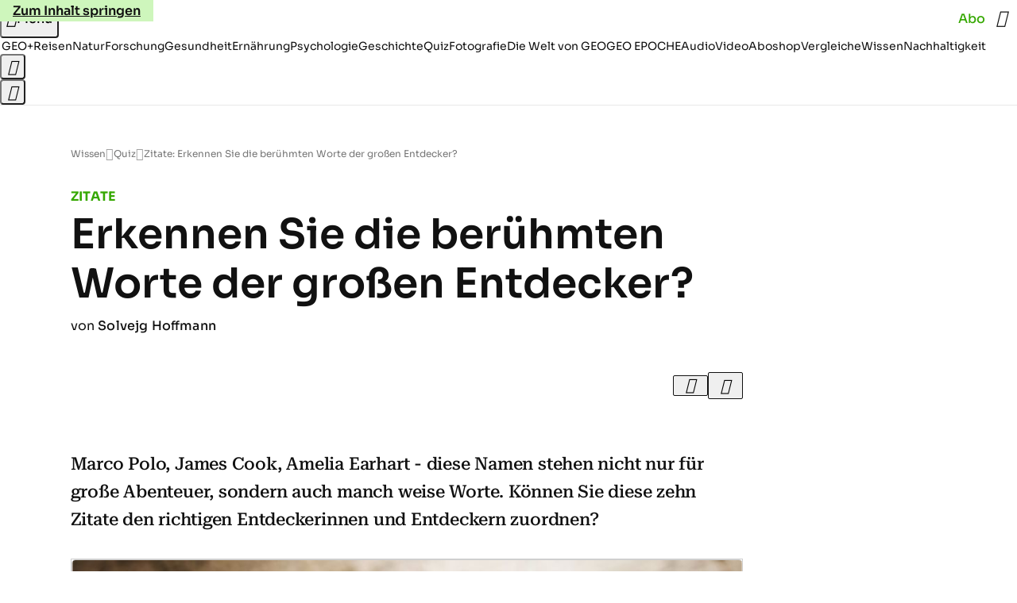

--- FILE ---
content_type: text/html
request_url: https://www.geo.de/wissen/quiz/zitate-quiz-erkennen-sie-die-beruehmten-worte-der-grossen-entdecker-30203730.html
body_size: 26746
content:

<!DOCTYPE html>
<html lang="de">
<head>
  <meta charset="utf-8">
  <meta name="viewport" content="width=device-width, initial-scale=1.0">
  <title>Zitate: Erkennen Sie die berühmten Worte der großen Entdecker? - [GEO]</title>
  <link rel="preload" as="font" href="https://www.geo.de/public/SoraVariable-TLSTEIDZ.woff2" type="font/woff2" crossorigin>
  <link rel="preload" as="font" href="https://www.geo.de/public/RobotoSerifVariable-VL5SHIKW.woff2" type="font/woff2" crossorigin>
  <link rel="preload" as="font" href="https://www.geo.de/public/RobotoSerifItalicVariable-DILJUX5M.woff2" type="font/woff2" crossorigin>
  <link rel="preload" as="font" href="https://www.geo.de/public/iconfont-DZ5PTFRS.woff2" type="font/woff2" crossorigin>
  <link rel="icon" type="image/x-icon" href="https://www.geo.de/public/favicon-5FRFCJP6.ico">
  <link rel="icon" type="image/svg+xml" href="https://www.geo.de/public/favicon-2FIZXG4F.svg">
  <link rel="manifest" href="https://www.geo.de/public/manifest-QGXVL5EL.json">
  <style>@font-face{font-display:swap;font-family:sora;font-style:normal;font-weight:100 800;src:url("/public/SoraVariable-TLSTEIDZ.woff2") format("woff2")}@font-face{font-display:swap;font-family:roboto-serif;font-stretch:50% 150%;font-style:normal;font-weight:100 900;src:url("/public/RobotoSerifVariable-VL5SHIKW.woff2") format("woff2")}@font-face{font-display:swap;font-family:roboto-serif;font-stretch:80% 100%;font-style:italic;font-weight:300 800;src:url("/public/RobotoSerifItalicVariable-DILJUX5M.woff2") format("woff2")}@font-face{font-display:block;font-family:iconfont;font-style:normal;font-weight:400;src:url("/public/iconfont-DZ5PTFRS.woff2") format("woff2")}
/*# sourceMappingURL=/public/inline-OVYIUEFC.css.map */
</style>
  <link rel="stylesheet" href="https://www.geo.de/public/main-463G3SVK.css">


  
  <!-- crop mark head section -->
  <link rel="canonical" href="https://www.geo.de/wissen/quiz/zitate-quiz-erkennen-sie-die-beruehmten-worte-der-grossen-entdecker-30203730.html">

  <meta property="fb:pages" content="1163090713722287,1318004918293183,1399159453680384,1469698249944217,181979466599,23974166350,319638288475023,399337560256163,78766664651,173352899844,114307941983119,288710797981066,131468840252795,171460182874209,1448051188614662">
<meta property="fb:app_id" content="1592457614417824">
<meta name="twitter:site" content="@geomagazin">
<meta name="twitter:card" content="summary_large_image">
<meta property="article:publisher" content="https://www.facebook.com/geomagazin">
<meta property="article:author" content="https://www.facebook.com/geomagazin">
<link rel="alternate" type="application/rss+xml" href="https://www.geo.de/feed/rss/wissen/" title="geo.de RSS Feed - Wissen">
<meta name="robots" content="noarchive, max-snippet:-1, max-image-preview:large, max-video-preview:-1">


  <meta name="description" content="Marco Polo, James Cook, Amelia Earhart - diese Namen stehen nicht nur für große Abenteuer, sondern auch manch weise Worte. Können Sie diese zehn Zitate de...">

  <meta name="date" content="2023-03-24T14:24:40+01:00">

  <meta name="last-modified" content="2023-03-24T14:24:40+01:00">

<meta name="buildDate" content="2026-01-26T09:35:20+00:00">
<meta property="og:site_name" content="geo.de">
<meta property="og:locale" content="de_DE">

  <meta property="og:type" content="article">

  <meta property="og:image" content="https://image.geo.de/30148814/t/mI/v3/w1440/r1.7778/-/kompass-s-404793253-jpg--84832-.jpg">

  <meta property="og:title" content="Erkennen Sie die berühmten Worte der großen Entdecker?">

  <meta property="og:description" content="Marco Polo, James Cook, Amelia Earhart - diese Namen stehen nicht nur für große Abenteuer, sondern auch manch weise Worte. Können Sie diese zehn Zitate de...">

<meta property="article:opinion" content="false">

  <meta property="og:url" content="https://www.geo.de/wissen/quiz/zitate-quiz-erkennen-sie-die-beruehmten-worte-der-grossen-entdecker-30203730.html">


    <meta property="article:tag" content="Quiz">
    <meta property="article:tag" content="Geschichte">
    <meta property="article:tag" content="Entdeckungen">
    <meta property="article:tag" content="Forschung">


  <meta name="ob_headline" content="Erkennen Sie die berühmten Worte der großen Entdecker?">
  <meta name="ob_kicker" content="Zitate">
  <meta name="ob_image" content="https://image.geo.de/30148814/t/mI/v3/w1440/r1.7778/-/kompass-s-404793253-jpg--84832-.jpg">


</head>
<body >
<ws-drawer class="ws-drawer" position="left" id="page-menu" header-shadow="true">
  <ws-menu>
    <nav slot="menu" class="menu">
      <ul class="menu__list u-blanklist">

            <li class="menu__item">
              <a class="menu__link menu__link--geo-plus typo-interactive-primary-base-strong" data-gtm-navi-burger-plus href="https://www.geo.de/plus/">
                <i class="icon-geo-plus" data-gtm-navi-burger-plus aria-hidden="true"></i>
                Entdecken Sie GEO+
                <i class="icon-chevron-right" data-gtm-navi-burger-plus aria-hidden="true"></i>
              </a>
            </li>

            <li class="menu__item"><ul class="menu__partner-group u-blanklist">
    <li class="menu__partner-group-item">
      <a class="menu__partner-group-link" data-gtm-navi-burger-partner href="https://www.geo.de/geo-epoche/" style="--background-color: #111111">
<span class="brand-identifier brand-identifier--geo-epoche menu__partner-group-icon" data-gtm-navi-burger-partner>
  <span class="u-visually-hidden">GEO EPOCHE</span>
</span>

      </a>
    </li>
</ul>

            </li>

            
            <li class="menu__item">
              
                

                    <span class="menu__headline typo-eyebrow-base">Ressorts</span>
                <ul class="menu__list u-blanklist">
                    
  <li class="menu__item">


    
      
      <a class="menu__link typo-interactive-primary-base" data-gtm-navi-burger-category href="https://www.geo.de/plus/">
        GEO+
      </a>

    
      <button type="button" class="menu__button" aria-haspopup="true" aria-expanded="false">
        <span class="u-visually-hidden">Aufklappen</span>
      </button>
      <ul class="menu__list menu__list--indented u-blanklist">

  <li class="menu__item menu__item--categories">


    
      
      <a class="menu__link typo-interactive-secondary-base" data-gtm-navi-burger-category-sub href="https://www.geo.de/plus/hoeren-und-lesen/">
        Eingelesene Artikel
      </a>

    
  </li>


  <li class="menu__item menu__item--categories">


    
      
      <a class="menu__link typo-interactive-secondary-base" data-gtm-navi-burger-category-sub href="https://www.geo.de/plus/geo-plus-archiv/">
        Archiv GEO+
      </a>

    
  </li>

      </ul>
  </li>

                    
  <li class="menu__item">


    
      
      <a class="menu__link typo-interactive-primary-base" data-gtm-navi-burger-category href="https://www.geo.de/reisen/">
        Reisen
      </a>

    
      <button type="button" class="menu__button" aria-haspopup="true" aria-expanded="false">
        <span class="u-visually-hidden">Aufklappen</span>
      </button>
      <ul class="menu__list menu__list--indented u-blanklist">

  <li class="menu__item">


    
      
      <a class="menu__link typo-interactive-secondary-base" data-gtm-navi-burger-category-sub href="https://www.geo.de/reisen/reisewissen/">
        Reisewissen
      </a>

    
      <button type="button" class="menu__button" aria-haspopup="true" aria-expanded="false">
        <span class="u-visually-hidden">Aufklappen</span>
      </button>
      <ul class="menu__list menu__list--indented u-blanklist">

  <li class="menu__item menu__item--categories">


    
      
      <a class="menu__link typo-interactive-secondary-base" data-gtm-navi-burger-category-sub href="https://www.geo.de/reisen/themen/reisen-mit-kindern-30019746.html">
        Reisen mit Kindern
      </a>

    
  </li>


  <li class="menu__item menu__item--categories">


    
      
      <a class="menu__link typo-interactive-secondary-base" data-gtm-navi-burger-category-sub href="https://www.geo.de/themen/mikroabenteuer-30021552.html">
        Mikroabenteuer
      </a>

    
  </li>

      </ul>
  </li>


  <li class="menu__item">


    
      
      <a class="menu__link typo-interactive-secondary-base" data-gtm-navi-burger-category-sub href="https://www.geo.de/reisen/reise-inspiration/">
        Reise-Inspiration
      </a>

    
      <button type="button" class="menu__button" aria-haspopup="true" aria-expanded="false">
        <span class="u-visually-hidden">Aufklappen</span>
      </button>
      <ul class="menu__list menu__list--indented u-blanklist">

  <li class="menu__item">


    
      
      <a class="menu__link typo-interactive-secondary-base" data-gtm-navi-burger-category-sub href="https://www.geo.de/reisen/top-ten/">
        TOP TEN
      </a>

    
      <button type="button" class="menu__button" aria-haspopup="true" aria-expanded="false">
        <span class="u-visually-hidden">Aufklappen</span>
      </button>
      <ul class="menu__list menu__list--indented u-blanklist">

  <li class="menu__item menu__item--categories">


    
      
      <a class="menu__link typo-interactive-secondary-base" data-gtm-navi-burger-category-sub href="https://www.geo.de/reisen/top-ten/die-top-ten-der-schoensten-staedte-europas-30168970.html">
        Die schönsten Städte Europas
      </a>

    
  </li>


  <li class="menu__item menu__item--categories">


    
      
      <a class="menu__link typo-interactive-secondary-base" data-gtm-navi-burger-category-sub href="https://www.geo.de/themen/wandern-in-deutschland-30021110.html">
        Wandern in Deutschland
      </a>

    
  </li>

      </ul>
  </li>


  <li class="menu__item menu__item--categories">


    
      
      <a class="menu__link typo-interactive-secondary-base" data-gtm-navi-burger-category-sub href="https://www.geo.de/reisen/reiseziele/themen/traumziel-der-woche-30021978.html">
        Traumziel der Woche
      </a>

    
  </li>

      </ul>
  </li>


  <li class="menu__item">


    
      
      <a class="menu__link typo-interactive-secondary-base" data-gtm-navi-burger-category-sub href="https://www.geo.de/reisen/reiseziele/">
        Reiseziele
      </a>

    
      <button type="button" class="menu__button" aria-haspopup="true" aria-expanded="false">
        <span class="u-visually-hidden">Aufklappen</span>
      </button>
      <ul class="menu__list menu__list--indented u-blanklist">

  <li class="menu__item">


    
      
      <a class="menu__link typo-interactive-secondary-base" data-gtm-navi-burger-category-sub href="https://www.geo.de/reisen/reiseziele/themen/deutschland-30021028.html">
        Deutschland
      </a>

    
      <button type="button" class="menu__button" aria-haspopup="true" aria-expanded="false">
        <span class="u-visually-hidden">Aufklappen</span>
      </button>
      <ul class="menu__list menu__list--indented u-blanklist">

  <li class="menu__item menu__item--categories">


    
      
      <a class="menu__link typo-interactive-secondary-base" data-gtm-navi-burger-category-sub href="https://www.geo.de/reisen/reiseziele/themen/hamburg-30016590.html">
        Hamburg
      </a>

    
  </li>


  <li class="menu__item menu__item--categories">


    
      
      <a class="menu__link typo-interactive-secondary-base" data-gtm-navi-burger-category-sub href="https://www.geo.de/reisen/reiseziele/themen/berlin-30016424.html">
        Berlin
      </a>

    
  </li>


  <li class="menu__item menu__item--categories">


    
      
      <a class="menu__link typo-interactive-secondary-base" data-gtm-navi-burger-category-sub href="https://www.geo.de/reisen/reiseziele/themen/muenchen-30017190.html">
        München
      </a>

    
  </li>

      </ul>
  </li>


  <li class="menu__item">


    
      
      <a class="menu__link typo-interactive-secondary-base" data-gtm-navi-burger-category-sub href="https://www.geo.de/reisen/reiseziele/themen/europa-30016554.html">
        Europa
      </a>

    
      <button type="button" class="menu__button" aria-haspopup="true" aria-expanded="false">
        <span class="u-visually-hidden">Aufklappen</span>
      </button>
      <ul class="menu__list menu__list--indented u-blanklist">

  <li class="menu__item menu__item--categories">


    
      
      <a class="menu__link typo-interactive-secondary-base" data-gtm-navi-burger-category-sub href="https://www.geo.de/reisen/reiseziele/themen/frankreich-30016476.html">
        Frankreich
      </a>

    
  </li>


  <li class="menu__item menu__item--categories">


    
      
      <a class="menu__link typo-interactive-secondary-base" data-gtm-navi-burger-category-sub href="https://www.geo.de/reisen/reiseziele/themen/island-30016784.html">
        Island
      </a>

    
  </li>


  <li class="menu__item menu__item--categories">


    
      
      <a class="menu__link typo-interactive-secondary-base" data-gtm-navi-burger-category-sub href="https://www.geo.de/themen/spanien-30016346.html">
        Spanien
      </a>

    
  </li>


  <li class="menu__item menu__item--categories">


    
      
      <a class="menu__link typo-interactive-secondary-base" data-gtm-navi-burger-category-sub href="https://www.geo.de/reisen/reiseziele/themen/italien-reisefuehrer-30019350.html">
        Italien
      </a>

    
  </li>


  <li class="menu__item menu__item--categories">


    
      
      <a class="menu__link typo-interactive-secondary-base" data-gtm-navi-burger-category-sub href="https://www.geo.de/themen/griechenland-30016850.html">
        Griechenland
      </a>

    
  </li>

      </ul>
  </li>


  <li class="menu__item">


    
      
      <a class="menu__link typo-interactive-secondary-base" data-gtm-navi-burger-category-sub href="https://www.geo.de/reisen/reiseziele/themen/fernreiseziele-30021802.html">
        Fernreiseziele
      </a>

    
      <button type="button" class="menu__button" aria-haspopup="true" aria-expanded="false">
        <span class="u-visually-hidden">Aufklappen</span>
      </button>
      <ul class="menu__list menu__list--indented u-blanklist">

  <li class="menu__item menu__item--categories">


    
      
      <a class="menu__link typo-interactive-secondary-base" data-gtm-navi-burger-category-sub href="https://www.geo.de/reisen/top-ten/die-top-ten-der-schoensten-orte-der-karibik-30168452.html">
        Karibische Inseln
      </a>

    
  </li>


  <li class="menu__item menu__item--categories">


    
      
      <a class="menu__link typo-interactive-secondary-base" data-gtm-navi-burger-category-sub href="https://www.geo.de/reisen/reiseziele/themen/australien-30016812.html">
        Australien
      </a>

    
  </li>


  <li class="menu__item menu__item--categories">


    
      
      <a class="menu__link typo-interactive-secondary-base" data-gtm-navi-burger-category-sub href="https://www.geo.de/themen/japan-30016880.html">
        Japan
      </a>

    
  </li>


  <li class="menu__item menu__item--categories">


    
      
      <a class="menu__link typo-interactive-secondary-base" data-gtm-navi-burger-category-sub href="https://www.geo.de/themen/suedafrika-30017176.html">
        Südafrika
      </a>

    
  </li>

      </ul>
  </li>

      </ul>
  </li>


  <li class="menu__item menu__item--categories">


    
      
      <a class="menu__link typo-interactive-secondary-base" data-gtm-navi-burger-category-sub href="https://www.geo.de/reisen/reisewelten/">
        Reisewelten
      </a>

    
  </li>

      </ul>
  </li>

                    
  <li class="menu__item">


    
      
      <a class="menu__link typo-interactive-primary-base" data-gtm-navi-burger-category href="https://www.geo.de/natur/">
        Natur
      </a>

    
      <button type="button" class="menu__button" aria-haspopup="true" aria-expanded="false">
        <span class="u-visually-hidden">Aufklappen</span>
      </button>
      <ul class="menu__list menu__list--indented u-blanklist">

  <li class="menu__item">


    
      
      <a class="menu__link typo-interactive-secondary-base" data-gtm-navi-burger-category-sub href="https://www.geo.de/natur/nachhaltigkeit/">
        Nachhaltigkeit
      </a>

    
      <button type="button" class="menu__button" aria-haspopup="true" aria-expanded="false">
        <span class="u-visually-hidden">Aufklappen</span>
      </button>
      <ul class="menu__list menu__list--indented u-blanklist">

  <li class="menu__item">


    
      
      <a class="menu__link typo-interactive-secondary-base" data-gtm-navi-burger-category-sub href="https://www.geo.de/natur/nachhaltigkeit/themen/nachhaltig-leben-30021474.html">
        Nachhaltig leben
      </a>

    
      <button type="button" class="menu__button" aria-haspopup="true" aria-expanded="false">
        <span class="u-visually-hidden">Aufklappen</span>
      </button>
      <ul class="menu__list menu__list--indented u-blanklist">

  <li class="menu__item menu__item--categories">


    
      
      <a class="menu__link typo-interactive-secondary-base" data-gtm-navi-burger-category-sub href="https://www.geo.de/natur/nachhaltigkeit/themen/tipps-fuer-den-haushalt-30020946.html">
        Tipps für den Haushalt
      </a>

    
  </li>


  <li class="menu__item menu__item--categories">


    
      
      <a class="menu__link typo-interactive-secondary-base" data-gtm-navi-burger-category-sub href="https://www.geo.de/natur/nachhaltigkeit/themen/zero-waste-30021798.html">
        Zero Waste
      </a>

    
  </li>

      </ul>
  </li>

      </ul>
  </li>


  <li class="menu__item">


    
      
      <a class="menu__link typo-interactive-secondary-base" data-gtm-navi-burger-category-sub href="https://www.geo.de/natur/oekologie/themen/garten-30017132.html">
        Garten
      </a>

    
      <button type="button" class="menu__button" aria-haspopup="true" aria-expanded="false">
        <span class="u-visually-hidden">Aufklappen</span>
      </button>
      <ul class="menu__list menu__list--indented u-blanklist">

  <li class="menu__item menu__item--categories">


    
      
      <a class="menu__link typo-interactive-secondary-base" data-gtm-navi-burger-category-sub href="https://www.geo.de/natur/nachhaltigkeit/themen/geo-saisonkalender-30021334.html">
        Saisonkalender
      </a>

    
  </li>

      </ul>
  </li>


  <li class="menu__item">


    
      
      <a class="menu__link typo-interactive-secondary-base" data-gtm-navi-burger-category-sub href="https://www.geo.de/natur/tierwelt/">
        Tierwelt
      </a>

    
      <button type="button" class="menu__button" aria-haspopup="true" aria-expanded="false">
        <span class="u-visually-hidden">Aufklappen</span>
      </button>
      <ul class="menu__list menu__list--indented u-blanklist">

  <li class="menu__item menu__item--categories">


    
      
      <a class="menu__link typo-interactive-secondary-base" data-gtm-navi-burger-category-sub href="https://www.geo.de/natur/tierwelt/themen/tiervideo-30021338.html">
        Tiervideos
      </a>

    
  </li>


  <li class="menu__item menu__item--categories">


    
      
      <a class="menu__link typo-interactive-secondary-base" data-gtm-navi-burger-category-sub href="https://www.geo.de/natur/tierwelt/themen/tierschutz-30021324.html">
        Tierschutz
      </a>

    
  </li>


  <li class="menu__item menu__item--categories">


    
      
      <a class="menu__link typo-interactive-secondary-base" data-gtm-navi-burger-category-sub href="https://www.geo.de/natur/tierwelt/themen/haustiere-30016332.html">
        Haustiere
      </a>

    
  </li>

      </ul>
  </li>


  <li class="menu__item">


    
      
      <a class="menu__link typo-interactive-secondary-base" data-gtm-navi-burger-category-sub href="https://www.geo.de/natur/oekologie/">
        Ökologie
      </a>

    
      <button type="button" class="menu__button" aria-haspopup="true" aria-expanded="false">
        <span class="u-visually-hidden">Aufklappen</span>
      </button>
      <ul class="menu__list menu__list--indented u-blanklist">

  <li class="menu__item menu__item--categories">


    
      
      <a class="menu__link typo-interactive-secondary-base" data-gtm-navi-burger-category-sub href="https://www.geo.de/natur/oekologie/themen/klimawandel-30017118.html">
        Klimawandel
      </a>

    
  </li>


  <li class="menu__item menu__item--categories">


    
      
      <a class="menu__link typo-interactive-secondary-base" data-gtm-navi-burger-category-sub href="https://www.geo.de/natur/oekologie/themen/naturschutz-30016936.html">
        Naturschutz
      </a>

    
  </li>

      </ul>
  </li>


  <li class="menu__item">


    
      
      <a class="menu__link typo-interactive-secondary-base" data-gtm-navi-burger-category-sub href="https://www.geo.de/natur/naturwunder-erde/">
        Naturwunder Erde
      </a>

    
      <button type="button" class="menu__button" aria-haspopup="true" aria-expanded="false">
        <span class="u-visually-hidden">Aufklappen</span>
      </button>
      <ul class="menu__list menu__list--indented u-blanklist">

  <li class="menu__item menu__item--categories">


    
      
      <a class="menu__link typo-interactive-secondary-base" data-gtm-navi-burger-category-sub href="https://www.geo.de/natur/naturwunder-erde/themen/naturphaenomene-30018454.html">
        Naturphänomene
      </a>

    
  </li>

      </ul>
  </li>

      </ul>
  </li>

                    
  <li class="menu__item">


    
      
      <a class="menu__link typo-interactive-primary-base" data-gtm-navi-burger-category href="https://www.geo.de/wissen/">
        Wissen
      </a>

    
      <button type="button" class="menu__button" aria-haspopup="true" aria-expanded="false">
        <span class="u-visually-hidden">Aufklappen</span>
      </button>
      <ul class="menu__list menu__list--indented u-blanklist">

  <li class="menu__item">


    
      
      <a class="menu__link typo-interactive-secondary-base" data-gtm-navi-burger-category-sub href="https://www.geo.de/wissen/forschung-und-technik/">
        Forschung
      </a>

    
      <button type="button" class="menu__button" aria-haspopup="true" aria-expanded="false">
        <span class="u-visually-hidden">Aufklappen</span>
      </button>
      <ul class="menu__list menu__list--indented u-blanklist">

  <li class="menu__item">


    
      
      <a class="menu__link typo-interactive-secondary-base" data-gtm-navi-burger-category-sub href="https://www.geo.de/wissen/weltall/">
        Weltall
      </a>

    
      <button type="button" class="menu__button" aria-haspopup="true" aria-expanded="false">
        <span class="u-visually-hidden">Aufklappen</span>
      </button>
      <ul class="menu__list menu__list--indented u-blanklist">

  <li class="menu__item menu__item--categories">


    
      
      <a class="menu__link typo-interactive-secondary-base" data-gtm-navi-burger-category-sub href="https://www.geo.de/themen/astronomie-30016854.html">
        Astronomie
      </a>

    
  </li>


  <li class="menu__item menu__item--categories">


    
      
      <a class="menu__link typo-interactive-secondary-base" data-gtm-navi-burger-category-sub href="https://www.geo.de/themen/raumfahrt-30016634.html">
        Raumfahrt
      </a>

    
  </li>


  <li class="menu__item menu__item--categories">


    
      
      <a class="menu__link typo-interactive-secondary-base" data-gtm-navi-burger-category-sub href="https://www.geo.de/themen/planeten-30018076.html">
        Planeten
      </a>

    
  </li>

      </ul>
  </li>


  <li class="menu__item menu__item--categories">


    
      
      <a class="menu__link typo-interactive-secondary-base" data-gtm-navi-burger-category-sub href="https://www.geo.de/wissen/gesundheit/themen/hirnforschung-30019794.html">
        Hirnforschung
      </a>

    
  </li>


  <li class="menu__item menu__item--categories">


    
      
      <a class="menu__link typo-interactive-secondary-base" data-gtm-navi-burger-category-sub href="https://www.geo.de/wissen/forschung-und-technik/themen/quantenphysik-33803624.html">
        Quantenphysik
      </a>

    
  </li>


  <li class="menu__item menu__item--categories">


    
      
      <a class="menu__link typo-interactive-secondary-base" data-gtm-navi-burger-category-sub href="https://www.geo.de/wissen/themen/archaeologie-30016448.html">
        Archäologie
      </a>

    
  </li>

      </ul>
  </li>

      </ul>
  </li>

                    
  <li class="menu__item">


    
      
      <a class="menu__link typo-interactive-primary-base" data-gtm-navi-burger-category href="https://www.geo.de/wissen/gesundheit/">
        Gesundheit
      </a>

    
      <button type="button" class="menu__button" aria-haspopup="true" aria-expanded="false">
        <span class="u-visually-hidden">Aufklappen</span>
      </button>
      <ul class="menu__list menu__list--indented u-blanklist">

  <li class="menu__item menu__item--categories">


    
      
      <a class="menu__link typo-interactive-secondary-base" data-gtm-navi-burger-category-sub href="https://www.geo.de/wissen/gesundheit/themen/psychologie-30017398.html">
        Psychologie
      </a>

    
  </li>


  <li class="menu__item menu__item--categories">


    
      
      <a class="menu__link typo-interactive-secondary-base" data-gtm-navi-burger-category-sub href="https://www.geo.de/wissen/gesundheit/themen/medizin-30016736.html">
        Medizin
      </a>

    
  </li>


  <li class="menu__item menu__item--categories">


    
      
      <a class="menu__link typo-interactive-secondary-base" data-gtm-navi-burger-category-sub href="https://www.geo.de/wissen/gesundheit/themen/sexualitaet-30016760.html">
        Sexualität
      </a>

    
  </li>


  <li class="menu__item menu__item--categories">


    
      
      <a class="menu__link typo-interactive-secondary-base" data-gtm-navi-burger-category-sub href="https://www.geo.de/wissen/gesundheit/themen/schlaf-30021198.html">
        Schlaf
      </a>

    
  </li>


  <li class="menu__item">


    
      
      <a class="menu__link typo-interactive-secondary-base" data-gtm-navi-burger-category-sub href="https://www.geo.de/themen/ratgeber-30020940.html">
        Ratgeber
      </a>

    
      <button type="button" class="menu__button" aria-haspopup="true" aria-expanded="false">
        <span class="u-visually-hidden">Aufklappen</span>
      </button>
      <ul class="menu__list menu__list--indented u-blanklist">

  <li class="menu__item menu__item--categories">


    
      
      <a class="menu__link typo-interactive-secondary-base" data-gtm-navi-burger-category-sub href="https://www.geo.de/wissen/gesundheit/kopfschmerzen/">
        Migräne und Kopfschmerz
      </a>

    
  </li>


  <li class="menu__item menu__item--categories">


    
      
      <a class="menu__link typo-interactive-secondary-base" data-gtm-navi-burger-category-sub href="https://www.geo.de/wissen/gesundheit/rueckenschmerzen/">
        Rückenschmerzen
      </a>

    
  </li>


  <li class="menu__item menu__item--categories">


    
      
      <a class="menu__link typo-interactive-secondary-base" data-gtm-navi-burger-category-sub href="https://www.geo.de/wissen/gesundheit/therapien/">
        Depression und Burnout
      </a>

    
  </li>


  <li class="menu__item menu__item--categories">


    
      
      <a class="menu__link typo-interactive-secondary-base" data-gtm-navi-burger-category-sub href="https://www.geo.de/wissen/gesundheit/dossier-stress/">
        Gelassenheit und Balance
      </a>

    
  </li>

      </ul>
  </li>

      </ul>
  </li>

                    
  <li class="menu__item">


    
      
      <a class="menu__link typo-interactive-primary-base" data-gtm-navi-burger-category href="https://www.geo.de/wissen/ernaehrung/">
        Ernährung
      </a>

    
      <button type="button" class="menu__button" aria-haspopup="true" aria-expanded="false">
        <span class="u-visually-hidden">Aufklappen</span>
      </button>
      <ul class="menu__list menu__list--indented u-blanklist">

  <li class="menu__item menu__item--categories">


    
      
      <a class="menu__link typo-interactive-secondary-base" data-gtm-navi-burger-category-sub href="https://www.geo.de/wissen/gesundheit/themen/darm-34257576.html">
        Darmgesundheit
      </a>

    
  </li>


  <li class="menu__item menu__item--categories">


    
      
      <a class="menu__link typo-interactive-secondary-base" data-gtm-navi-burger-category-sub href="https://www.geo.de/themen/diaet-30019382.html">
        Abnehmen
      </a>

    
  </li>


  <li class="menu__item menu__item--categories">


    
      
      <a class="menu__link typo-interactive-secondary-base" data-gtm-navi-burger-category-sub href="https://www.geo.de/themen/vitamine-30017468.html">
        Vitamine
      </a>

    
  </li>


  <li class="menu__item menu__item--categories">


    
      
      <a class="menu__link typo-interactive-secondary-base" data-gtm-navi-burger-category-sub href="https://www.geo.de/natur/nachhaltigkeit/themen/rezepte-vegetarisch-kochen-30021258.html">
        Rezepte
      </a>

    
  </li>

      </ul>
  </li>

                    
  <li class="menu__item">


    
      
      <a class="menu__link typo-interactive-primary-base" data-gtm-navi-burger-category href="https://www.geo.de/wissen/weltgeschichte/">
        Geschichte
      </a>

    
      <button type="button" class="menu__button" aria-haspopup="true" aria-expanded="false">
        <span class="u-visually-hidden">Aufklappen</span>
      </button>
      <ul class="menu__list menu__list--indented u-blanklist">

  <li class="menu__item menu__item--categories">


    
      
      <a class="menu__link typo-interactive-secondary-base" data-gtm-navi-burger-category-sub href="https://www.geo.de/wissen/themen/deutsche-geschichte-30016838.html">
        Deutsche Geschichte
      </a>

    
  </li>


  <li class="menu__item menu__item--categories">


    
      
      <a class="menu__link typo-interactive-secondary-base" data-gtm-navi-burger-category-sub href="https://www.geo.de/wissen/themen/erster-weltkrieg-30021142.html">
        Erster Weltkrieg
      </a>

    
  </li>


  <li class="menu__item menu__item--categories">


    
      
      <a class="menu__link typo-interactive-secondary-base" data-gtm-navi-burger-category-sub href="https://www.geo.de/wissen/themen/zweiter-weltkrieg-30017326.html">
        Zweiter Weltkrieg
      </a>

    
  </li>


  <li class="menu__item menu__item--categories">


    
      
      <a class="menu__link typo-interactive-secondary-base" data-gtm-navi-burger-category-sub href="https://www.geo.de/wissen/themen/mittelalter-30017328.html">
        Mittelalter
      </a>

    
  </li>


  <li class="menu__item">


    
      
      <a class="menu__link typo-interactive-secondary-base" data-gtm-navi-burger-category-sub href="https://www.geo.de/wissen/themen/historische-personen-30021804.html">
        Historische Personen
      </a>

    
      <button type="button" class="menu__button" aria-haspopup="true" aria-expanded="false">
        <span class="u-visually-hidden">Aufklappen</span>
      </button>
      <ul class="menu__list menu__list--indented u-blanklist">

  <li class="menu__item menu__item--categories">


    
      
      <a class="menu__link typo-interactive-secondary-base" data-gtm-navi-burger-category-sub href="https://www.geo.de/wissen/weltgeschichte/leseprobe-elisabeth-von-oesterreich-30188344.html">
        Sisi
      </a>

    
  </li>


  <li class="menu__item menu__item--categories">


    
      
      <a class="menu__link typo-interactive-secondary-base" data-gtm-navi-burger-category-sub href="https://www.geo.de/wissen/weltgeschichte/erfinder-nikola-tesla-das-betrogene-genie-30191230.html">
        Nikola Tesla
      </a>

    
  </li>


  <li class="menu__item menu__item--categories">


    
      
      <a class="menu__link typo-interactive-secondary-base" data-gtm-navi-burger-category-sub href="https://www.geo.de/wissen/weltgeschichte/portfolio-leonardo-da-vinci-30170988.html">
        Leonardo da Vinci
      </a>

    
  </li>


  <li class="menu__item menu__item--categories">


    
      
      <a class="menu__link typo-interactive-secondary-base" data-gtm-navi-burger-category-sub href="https://www.geo.de/wissen/weltgeschichte/che-guevara--ein-held--der-keiner-war-30173920.html">
        Che Guevara
      </a>

    
  </li>

      </ul>
  </li>

      </ul>
  </li>

                    
  <li class="menu__item">


    
      
      <a class="menu__link typo-interactive-primary-base" data-gtm-navi-burger-category href="https://www.geo.de/fotografie/">
        Fotografie
      </a>

    
      <button type="button" class="menu__button" aria-haspopup="true" aria-expanded="false">
        <span class="u-visually-hidden">Aufklappen</span>
      </button>
      <ul class="menu__list menu__list--indented u-blanklist">

  <li class="menu__item menu__item--categories">


    
      
      <a class="menu__link typo-interactive-secondary-base" data-gtm-navi-burger-category-sub href="https://www.geo.de/reisen/reise-inspiration/themen/reisefotografie-30018016.html">
        Reisefotografie
      </a>

    
  </li>


  <li class="menu__item menu__item--categories">


    
      
      <a class="menu__link typo-interactive-secondary-base" data-gtm-navi-burger-category-sub href="https://www.geo.de/natur/themen/naturfotografie-30016698.html">
        Naturfotografie
      </a>

    
  </li>


  <li class="menu__item menu__item--categories">


    
      
      <a class="menu__link typo-interactive-secondary-base" data-gtm-navi-burger-category-sub href="https://www.geo.de/natur/tierwelt/themen/tierfotografie-30016694.html">
        Tierfotografie
      </a>

    
  </li>


  <li class="menu__item menu__item--categories">


    
      
      <a class="menu__link typo-interactive-secondary-base" data-gtm-navi-burger-category-sub href="https://www.geo.de/natur/themen/landschaftsfotografie-30021354.html">
        Landschaftsfotografie
      </a>

    
  </li>

      </ul>
  </li>

                    
  <li class="menu__item">


    
      
      <a class="menu__link typo-interactive-primary-base" data-gtm-navi-burger-category href="https://www.geo.de/wissen/quiz/">
        Quiz
      </a>

    
      <button type="button" class="menu__button" aria-haspopup="true" aria-expanded="false">
        <span class="u-visually-hidden">Aufklappen</span>
      </button>
      <ul class="menu__list menu__list--indented u-blanklist">

  <li class="menu__item menu__item--categories">


    
      
      <a class="menu__link typo-interactive-secondary-base" data-gtm-navi-burger-category-sub href="https://www.geo.de/reisen/reisequiz/themen/geografie-quiz-30021406.html">
        Geografie-Quiz
      </a>

    
  </li>


  <li class="menu__item menu__item--categories">


    
      
      <a class="menu__link typo-interactive-secondary-base" data-gtm-navi-burger-category-sub href="https://www.geo.de/geo-epoche/themen/geo-epoche-quiz-30021118.html">
        Geschichts-Quiz
      </a>

    
  </li>


  <li class="menu__item menu__item--categories">


    
      
      <a class="menu__link typo-interactive-secondary-base" data-gtm-navi-burger-category-sub href="https://www.geo.de/wissen/frage-des-tages/">
        Frage des Tages
      </a>

    
  </li>


  <li class="menu__item menu__item--categories">


    
      
      <a class="menu__link typo-interactive-secondary-base" data-gtm-navi-burger-category-sub href="https://www.geo.de/reisen/reisequiz/">
        Reisequiz
      </a>

    
  </li>


  <li class="menu__item menu__item--categories">


    
      
      <a class="menu__link typo-interactive-secondary-base" data-gtm-navi-burger-category-sub href="https://www.geo.de/natur/naturquiz/">
        Naturquiz
      </a>

    
  </li>

      </ul>
  </li>

                    
  <li class="menu__item">


    
      
      <a class="menu__link typo-interactive-primary-base" data-gtm-navi-burger-category href="https://www.geo.de/die-welt-von-geo/">
        Die Welt von GEO
      </a>

    
      <button type="button" class="menu__button" aria-haspopup="true" aria-expanded="false">
        <span class="u-visually-hidden">Aufklappen</span>
      </button>
      <ul class="menu__list menu__list--indented u-blanklist">

  <li class="menu__item menu__item--categories">


    
      
      <a class="menu__link typo-interactive-secondary-base" data-gtm-navi-burger-category-sub href="https://www.geo.de/magazine/geo-magazin/">
        GEO
      </a>

    
  </li>


  <li class="menu__item menu__item--categories">


    
      
      <a class="menu__link typo-interactive-secondary-base" data-gtm-navi-burger-category-sub href="https://www.geo.de/geolino/">
        GEOlino
      </a>

    
  </li>


  <li class="menu__item menu__item--categories">


    
      
      <a class="menu__link typo-interactive-secondary-base" data-gtm-navi-burger-category-sub href="https://www.geo.de/die-welt-von-geo/unsere-redaktion/">
        Die Redaktion
      </a>

    
  </li>


  <li class="menu__item menu__item--categories">


    
      
      <a class="menu__link typo-interactive-secondary-base" data-gtm-navi-burger-category-sub href="https://www.geo.de/dirk-steffens-33907542.html">
        Dirk Steffens
      </a>

    
  </li>


  <li class="menu__item menu__item--categories">


    
      
      <a class="menu__link typo-interactive-secondary-base" data-gtm-navi-burger-category-sub href="https://www.geo.de/natur/nachhaltigkeit/geo-fuer-morgen/">
        Nachhaltigkeit bei GEO
      </a>

    
  </li>


  <li class="menu__item">


    
      
      <a class="menu__link typo-interactive-secondary-base" data-gtm-navi-burger-category-sub href="https://www.geo.de/natur/vereine/">
        Partner und Vereine
      </a>

    
      <button type="button" class="menu__button" aria-haspopup="true" aria-expanded="false">
        <span class="u-visually-hidden">Aufklappen</span>
      </button>
      <ul class="menu__list menu__list--indented u-blanklist">

  <li class="menu__item menu__item--categories">


    
      
      <a class="menu__link typo-interactive-secondary-base" data-gtm-navi-burger-category-sub href="https://www.geo.de/natur/wildnis/">
        GEO schafft Wildnis e. V.
      </a>

    
  </li>


  <li class="menu__item menu__item--categories">


    
      
      <a class="menu__link typo-interactive-secondary-base" data-gtm-navi-burger-category-sub href="https://www.geo.de/natur/regenwaldverein/">
        GEO schützt den Regenwald e. V.
      </a>

    
  </li>


  <li class="menu__item menu__item--categories">


    
      
      <a class="menu__link typo-interactive-secondary-base" data-gtm-navi-burger-category-sub href="https://www.geo-television.de/">
        GEO Television
      </a>

    
  </li>


  <li class="menu__item menu__item--categories">


    
      
      <a class="menu__link typo-interactive-secondary-base" data-gtm-navi-burger-category-sub href="https://www.arte.tv/de/videos/RC-014120/360-reportage/">
        360° - GEO Reportage
      </a>

    
  </li>

      </ul>
  </li>

      </ul>
  </li>

                    
  <li class="menu__item">


    
      
      <a class="menu__link typo-interactive-primary-base" data-gtm-navi-burger-category href="https://www.geo.de/vergleich/">
        Vergleiche
      </a>

    
      <button type="button" class="menu__button" aria-haspopup="true" aria-expanded="false">
        <span class="u-visually-hidden">Aufklappen</span>
      </button>
      <ul class="menu__list menu__list--indented u-blanklist">

  <li class="menu__item menu__item--categories">


    
      
      <a class="menu__link typo-interactive-secondary-base" data-gtm-navi-burger-category-sub href="https://www.geo.de/vergleich/gewichtsdecken-test/">
        Gewichtsdecken-Test
      </a>

    
  </li>


  <li class="menu__item menu__item--categories">


    
      
      <a class="menu__link typo-interactive-secondary-base" data-gtm-navi-burger-category-sub href="https://www.geo.de/vergleich/taschenlampen/">
        Taschenlampen-Test
      </a>

    
  </li>


  <li class="menu__item menu__item--categories">


    
      
      <a class="menu__link typo-interactive-secondary-base" data-gtm-navi-burger-category-sub href="https://www.geo.de/vergleich/stirnlampen-test/">
        Stirnlampen-Test
      </a>

    
  </li>


  <li class="menu__item menu__item--categories">


    
      
      <a class="menu__link typo-interactive-secondary-base" data-gtm-navi-burger-category-sub href="https://www.geo.de/vergleich/tageslichtlampen-test/">
        Tageslichtlampen-Test
      </a>

    
  </li>


  <li class="menu__item menu__item--categories">


    
      
      <a class="menu__link typo-interactive-secondary-base" data-gtm-navi-burger-category-sub href="https://www.geo.de/vergleich/schneeschuhe-test/">
        Schneeschuhe-Test
      </a>

    
  </li>


  <li class="menu__item">


    
      
      <a class="menu__link typo-interactive-secondary-base" data-gtm-navi-burger-category-sub href="https://www.geo.de/wissen/shopping-tipps/">
        Shopping-Tipps
      </a>

    
      <button type="button" class="menu__button" aria-haspopup="true" aria-expanded="false">
        <span class="u-visually-hidden">Aufklappen</span>
      </button>
      <ul class="menu__list menu__list--indented u-blanklist">

  <li class="menu__item menu__item--categories">


    
      
      <a class="menu__link typo-interactive-secondary-base" data-gtm-navi-burger-category-sub href="https://www.geo.de/reisen/outdoor-sport/">
        Outdoor-Tipps
      </a>

    
  </li>


  <li class="menu__item menu__item--categories">


    
      
      <a class="menu__link typo-interactive-secondary-base" data-gtm-navi-burger-category-sub href="https://www.geo.de/natur/pflanztipps-und-gartenhelfer/">
        Pflanz-Tipps und Gartenhelfer 
      </a>

    
  </li>


  <li class="menu__item menu__item--categories">


    
      
      <a class="menu__link typo-interactive-secondary-base" data-gtm-navi-burger-category-sub href="https://www.geo.de/natur/tierwelt/haustiere/">
        Haustier-Produkttipps
      </a>

    
  </li>

      </ul>
  </li>

      </ul>
  </li>

                </ul>
            </li>

            
            <li class="menu__item">
              
                

                    <span class="menu__headline typo-eyebrow-base">Medien</span>
                <ul class="menu__list u-blanklist">
                    
  <li class="menu__item menu__item--categories">


    
      
      <a class="menu__link typo-interactive-primary-base" data-gtm-navi-burger-category href="https://www.geo.de/wissen/podcasts/">
          <i
            data-gtm-navi-burger-category
            class="menu__link-icon icon-audio" aria-hidden="true"></i>
        Audio
      </a>

    
  </li>

                    
  <li class="menu__item menu__item--categories">


    
      
      <a class="menu__link typo-interactive-primary-base" data-gtm-navi-burger-category href="https://www.geo.de/video/">
          <i
            data-gtm-navi-burger-category
            class="menu__link-icon icon-video" aria-hidden="true"></i>
        Video
      </a>

    
  </li>

                </ul>
            </li>

            
            <li class="menu__item">
              
                

                    <span class="menu__headline typo-eyebrow-base">Services</span>
                <ul class="menu__list u-blanklist">
                    
  <li class="menu__item menu__item--categories">


    
      
      <a class="menu__link typo-interactive-primary-base" data-gtm-navi-burger-service href="https://www.geo.de/service/newsletter/">
          <i
            data-gtm-navi-burger-service
            class="menu__link-icon icon-email" aria-hidden="true"></i>
        Newsletter
      </a>

    
  </li>

                    
  <li class="menu__item menu__item--categories">


    
      
      <a class="menu__link typo-interactive-primary-base" data-gtm-navi-burger-service href="https://www.geo.de/gewinnspiele/">
          <i
            data-gtm-navi-burger-service
            class="menu__link-icon icon-gift" aria-hidden="true"></i>
        Gewinnspiele
      </a>

    
  </li>

                    
  <li class="menu__item">


    
      
      <a class="menu__link typo-interactive-primary-base" data-gtm-navi-burger-service href="https://www.geo.de/reisen/spiele/">
          <i
            data-gtm-navi-burger-service
            class="menu__link-icon icon-games" aria-hidden="true"></i>
        Spiele
      </a>

    
      <button type="button" class="menu__button" aria-haspopup="true" aria-expanded="false">
        <span class="u-visually-hidden">Aufklappen</span>
      </button>
      <ul class="menu__list menu__list--indented u-blanklist">

  <li class="menu__item menu__item--categories">


    
      
      <a class="menu__link typo-interactive-secondary-base" data-gtm-navi-burger-category-sub href="https://www.geo.de/reisen/spiele/themen/logikraetsel-30021808.html">
        Logikrätsel
      </a>

    
  </li>


  <li class="menu__item menu__item--categories">


    
      
      <a class="menu__link typo-interactive-secondary-base" data-gtm-navi-burger-category-sub href="https://www.geo.de/reisen/spiele/sudoku-kostenlos-spielen---ohne-anmeldung--33949516.html">
        Sudoku
      </a>

    
  </li>


  <li class="menu__item menu__item--categories">


    
      
      <a class="menu__link typo-interactive-secondary-base" data-gtm-navi-burger-category-sub href="https://www.geo.de/reisen/spiele/onlinespiel-tetris-30197304.html">
        Tetris
      </a>

    
  </li>


  <li class="menu__item menu__item--categories">


    
      
      <a class="menu__link typo-interactive-secondary-base" data-gtm-navi-burger-category-sub href="https://www.geo.de/reisen/spiele/2048-online-kostenlos-spielen---ohne-anmeldung--33684254.html">
        2048
      </a>

    
  </li>


  <li class="menu__item menu__item--categories">


    
      
      <a class="menu__link typo-interactive-secondary-base" data-gtm-navi-burger-category-sub href="https://www.geo.de/reisen/spiele/mahjong-online-spielen--kostenlos-und-ohne-anmeldung--30197306.html">
        Mahjong
      </a>

    
  </li>


  <li class="menu__item menu__item--categories">


    
      
      <a class="menu__link typo-interactive-secondary-base" data-gtm-navi-burger-category-sub href="https://www.geo.de/reisen/spiele/onlinespiel-ballino-30197302.html">
        Ballino
      </a>

    
  </li>


  <li class="menu__item menu__item--categories">


    
      
      <a class="menu__link typo-interactive-secondary-base" data-gtm-navi-burger-category-sub href="https://www.geo.de/reisen/spiele/juwelentausch-kostenlos-spielen--jetzt-starten--33685296.html">
        Juwelentausch
      </a>

    
  </li>


  <li class="menu__item menu__item--categories">


    
      
      <a class="menu__link typo-interactive-secondary-base" data-gtm-navi-burger-category-sub href="https://www.geo.de/reisen/spiele/galgenmaennchen--hangman-online-spielen---kostenlos--33684288.html">
        Galgenmännchen
      </a>

    
  </li>

      </ul>
  </li>

                    
  <li class="menu__item menu__item--categories">


    
      
      <a class="menu__link typo-interactive-primary-base" data-gtm-navi-burger-service href="https://angebot.geo.de/">
          <i
            data-gtm-navi-burger-service
            class="menu__link-icon icon-cart" aria-hidden="true"></i>
        Aboshop
      </a>

    
  </li>

                    
  <li class="menu__item menu__item--categories">


    
      
      <a class="menu__link typo-interactive-primary-base" data-gtm-navi-burger-service href="https://www.geo.de/kontakt">
          <i
            data-gtm-navi-burger-service
            class="menu__link-icon icon-email" aria-hidden="true"></i>
        Kontakt
      </a>

    
  </li>

                    
  <li class="menu__item menu__item--categories">


    
      

      <a class="menu__link typo-interactive-primary-base" data-gtm-navi-burger-service href="https://www.stern.de/" rel="noopener" target="_blank">
          <i
            data-gtm-navi-burger-service
            class="menu__link-icon icon-stern" aria-hidden="true"></i>
        Partner von stern
      </a>

    
  </li>

                </ul>
            </li>

            <li class="menu__item"><span class="u-visually-hidden">Folgen Sie GEO auf</span>
<ul class="menu__social-group u-blanklist">

    <li>
      <a class="menu__social-group-link" href="https://www.instagram.com/geomagazin/" rel="noopener nofollow" target="_blank">
        <i class="menu__social-group-icon icon-instagram" aria-hidden="true"></i>
        <span class="u-visually-hidden">Instagram</span>
      </a>
    </li>
    <li>
      <a class="menu__social-group-link" href="https://www.pinterest.de/geomagazin/">
        <i class="menu__social-group-icon icon-pinterest" aria-hidden="true"></i>
        <span class="u-visually-hidden">Pinterest</span>
      </a>
    </li>

    <li>
      <a class="menu__social-group-link" href="https://www.facebook.com/geomagazin" rel="noopener nofollow" target="_blank">
        <i class="menu__social-group-icon icon-facebook" aria-hidden="true"></i>
        <span class="u-visually-hidden">Facebook</span>
      </a>
    </li>
</ul>

            </li>
      </ul>
    </nav>
  </ws-menu>
</ws-drawer>



    
    <ws-adscript aria-hidden="true" content-type="standard_art" hidden is-index-page="false" name="top" zone="wissen" live-url="/geo.de/MoltenBundle.top.js" preview-url="https://adctrl.emsmobile.de/molten/preview/geo/MoltenBundle.top.js" keywords="[&quot;Quiz&quot;,&quot;Geschichte&quot;,&quot;Entdeckungen&quot;,&quot;Forschung&quot;,&quot;ct_riddle_quiz&quot;,&quot;onecore&quot;,&quot;ct_article&quot;,&quot;ct_quiz&quot;]"></ws-adscript>


    <ws-zephr envBaseUrl="https://www.geo.de" forwarderurl="https://web-log-forwarder.strplus.guj.digital/geo/zephr-load-error" loggedin="false" tenant="geo" vendorid="5f8580a91d467d132d0ac62d"></ws-zephr>

    <div class="page page--article">
      <div class="page__header"><header class="header" data-testid="header">
  <a class="skip-nav header__button typo-interactive-primary-base-strong header__interaction-element" href="#content-start">Zum Inhalt springen</a>

  <div class="header__navigation">
    <button type="button" class="header__button header__button--menu typo-interactive-primary-base header__interaction-element" data-gtm-navi-burger-open data-drawertarget="page-menu">
      <i class="icon-menu header__button-icon" data-gtm-navi-burger-open aria-hidden="true"></i> Menü
    </button>
    <a class="header__logo" data-gtm-navi-head-home href="https://www.geo.de/" title="Home" aria-label="geo.de"></a>
    <div class="header__user-area">
        <a
          class="header__button header__button--subscription typo-interactive-primary-base header__interaction-element"
          data-gtm-navi-head-abo
          href="https://angebot.geo.de"
        >Abo<span class="d-none d-md-revert" data-gtm-navi-head-abo>&nbsp;testen</span></a>
        <ws-link class="header__button header__button--user header__interaction-element" data-gtm-navi-head-account data-testid="my-profile" href="https://www.geo.de/p-user/login?wdycf=%s">
          <i class="icon-profile header__button-icon" data-gtm-navi-head-account aria-hidden="true"></i>
          <span class="u-visually-hidden">Login</span>
        </ws-link>
    </div>
  </div>

  <div class="header__top-bar"><ws-scroller class="ws-scroller header__top-bar-inner">
        <ul class="ws-scroller__list typo-interactive-secondary-sm u-blanklist">
          <li>
              <a data-gtm-navi-slider href="https://www.geo.de/plus/" class="header__top-item header__interaction-element">
                GEO+
              </a>
          </li>
          <li>
              <a data-gtm-navi-slider href="https://www.geo.de/reisen/" class="header__top-item header__interaction-element">
                Reisen
              </a>
          </li>
          <li>
              <a data-gtm-navi-slider href="https://www.geo.de/natur/" class="header__top-item header__interaction-element">
                Natur
              </a>
          </li>
          <li>
              <a data-gtm-navi-slider href="https://www.geo.de/wissen/forschung-und-technik/" class="header__top-item header__interaction-element">
                Forschung
              </a>
          </li>
          <li>
              <a data-gtm-navi-slider href="https://www.geo.de/wissen/gesundheit/" class="header__top-item header__interaction-element">
                Gesundheit
              </a>
          </li>
          <li>
              <a data-gtm-navi-slider href="https://www.geo.de/wissen/ernaehrung/" class="header__top-item header__interaction-element">
                Ernährung
              </a>
          </li>
          <li>
              <a data-gtm-navi-slider href="https://www.geo.de/wissen/gesundheit/themen/psychologie-30017398.html" class="header__top-item header__interaction-element">
                Psychologie
              </a>
          </li>
          <li>
              <a data-gtm-navi-slider href="https://www.geo.de/wissen/weltgeschichte/" class="header__top-item header__interaction-element">
                Geschichte
              </a>
          </li>
          <li>
              <a data-gtm-navi-slider href="https://www.geo.de/wissen/quiz/" class="header__top-item header__interaction-element">
                Quiz
              </a>
          </li>
          <li>
              <a data-gtm-navi-slider href="https://www.geo.de/fotografie/" class="header__top-item header__interaction-element">
                Fotografie
              </a>
          </li>
          <li>
              <a data-gtm-navi-slider href="https://www.geo.de/die-welt-von-geo/" class="header__top-item header__interaction-element">
                Die Welt von GEO
              </a>
          </li>
          <li>
              <a data-gtm-navi-slider href="https://www.geo.de/geo-epoche/" class="header__top-item header__interaction-element">
                GEO EPOCHE
              </a>
          </li>
          <li>
              <a data-gtm-navi-slider href="https://www.geo.de/wissen/podcasts/" class="header__top-item header__interaction-element">
                Audio
              </a>
          </li>
          <li>
              <a data-gtm-navi-slider href="https://www.geo.de/video/" class="header__top-item header__interaction-element">
                Video
              </a>
          </li>
          <li>
              <a data-gtm-navi-slider href="https://angebot.geo.de/" class="header__top-item header__interaction-element">
                Aboshop
              </a>
          </li>
          <li>
              <a data-gtm-navi-slider href="https://www.geo.de/vergleich/" class="header__top-item header__interaction-element">
                Vergleiche
              </a>
          </li>
          <li>
              <a data-gtm-navi-slider href="https://www.geo.de/wissen/" class="header__top-item header__interaction-element">
                Wissen
              </a>
          </li>
          <li>
              <a data-gtm-navi-slider href="https://www.geo.de/natur/nachhaltigkeit/" class="header__top-item header__interaction-element">
                Nachhaltigkeit
              </a>
          </li>
      </ul>

  <button type="button" slot="previous" class="ws-scroller__button ws-scroller__button--previous" aria-label="Zurück">
    <i class="icon-caret-left" aria-hidden="true"></i>
  </button>

  <button type="button" slot="next" class="ws-scroller__button ws-scroller__button--next" aria-label="Weiter">
    <i class="icon-caret-right" aria-hidden="true"></i>
  </button>
</ws-scroller>

  </div>
</header>

      </div>
      <div class="page__content">
        <div class="page__aside page__aside--left">
  <aside class="ad-container ad-container--aside ad-container--aside-left" isAside>
    
  <ws-adtag id="skyscraper_2" media="desktop,widescreen" reloading="manual" class="MoltenBundle ad-tag-container ad-tag-container--skyscraper-2">
  </ws-adtag>

  </aside>

        </div>
        <div class="page__content-inner">
  <section class="ad-container ad-container--section d-none d-md-revert ad-container--with-margin" style="min-height: 90px;">
    
  <ws-adtag id="superbanner_1" media="tablet,desktop,widescreen" reloading="manual" class="MoltenBundle ad-tag-container ad-tag-container--superbanner-1">
  </ws-adtag>


  <ws-adtag id="wallpaper_1" media="widescreen" reloading="manual" class="MoltenBundle ad-tag-container ad-tag-container--wallpaper-1">
  </ws-adtag>

  </section>

          <main class="page__main" id="content-start">
            <!-- Schnittmarke Anfang -->

<article class="article ">
  <div class="article__header">

  <ws-scroller class="breadcrumb">
    <ul class="breadcrumb__list u-blanklist">
        <li class="breadcrumb__item">
            <a class="breadcrumb__link typo-interactive-secondary-xs" data-gtm-navi-breadcrumb href="https://www.geo.de/wissen/">Wissen</a>
        </li>
        <li class="breadcrumb__item">
            <a class="breadcrumb__link typo-interactive-secondary-xs" data-gtm-navi-breadcrumb href="https://www.geo.de/wissen/quiz/">Quiz</a>
        </li>
        <li class="breadcrumb__item">
            <h1 class="breadcrumb__headline typo-interactive-secondary-xs">Zitate: Erkennen Sie die berühmten Worte der großen Entdecker?</h1>
        </li>
    </ul>
  </ws-scroller>



  <div class="title">
    <h2>
        <span class="title__kicker typo-eyebrow-sm typo-eyebrow-base@md">Zitate</span>
      <span class="title__headline typo-headline-sc-2xl-alt">Erkennen Sie die berühmten Worte der großen Entdecker?</span>
    </h2>
  </div>


  
  <div class="authors typo-body-compact-sm typo-body-compact-base@lg">

      <ul class="u-blanklist">
          <li class="authors__list-item">
            
              von
              
              
                <a href="https://www.geo.de/solvejg-hoffmann-30158988.html" class="typo-body-compact-sm-medium typo-body-compact-base-medium@lg authors__list-link">Solvejg Hoffmann</a>
            
          </li>

        </ul>

    <ul class="authors__meta-data u-blanklist">
    </ul>
  </div>


  </div>


  <div class="article__body"><div class="feature-bar">
  <div class="feature-bar__items">

    <div class="feature-bar__item">
      <ws-copylink data-gtm-event-linkcopy>
        <button class="feature-bar__button feature-bar__button--no-text typo-interactive-primary-base" data-gtm-event-linkcopy type="button" title="Kopiere den aktuellen Link">
          <i class="icon-link" data-gtm-event-linkcopy aria-hidden="true"></i>
          <span class="u-visually-hidden">
            Kopiere den aktuellen Link
          </span>
        </button>
      </ws-copylink>
      <ws-paywallcontrol class="ws-paywallcontrol">
        <button class="feature-bar__button feature-bar__button--no-text ws-open-dialog" type="button">
          <i class="icon-bookmark" aria-hidden="true"></i>
          
          <span class="u-visually-hidden">Zur Merkliste hinzufügen</span>
        </button>
      </ws-paywallcontrol>
    </div>

  </div>


</div>



  <div class="intro typo-body-md-medium typo-body-xl-medium@lg u-richtext">Marco Polo, James Cook, Amelia Earhart - diese Namen stehen nicht nur für große Abenteuer, sondern auch manch weise Worte. Können Sie diese zehn Zitate den richtigen Entdeckerinnen und Entdeckern zuordnen?</div>






  <div class="widget-element"><div class="riddle_target" data-rid-id="289279" data-fg="#6cc24a" data-bg="#FFFFFF" style="margin:0 auto;;;" data-auto-scroll="true" data-auto-scroll-offset="0">
<script src="https://www.riddle.com/embed/files/js/embed.js"></script>
<link href="https://www.riddle.com/embed/files/css/embed.css" rel="stylesheet">
<iframe style="width:100%;height:300px;border:1px solid #cfcfcf;" src="https://www.riddle.com/embed/a/289279?" allow="autoplay" title="Quiz - Erkennen Sie die ber&amp;uuml;hmten Worte der gro&amp;szlig;en Entdecker?"><section><h2><h1>Erkennen Sie die ber&uuml;hmten Worte der gro&szlig;en Entdecker?</h1></h2><p><div>Marco Polo, James Cook, Amelia Earhart - sie stehen nicht nur f&uuml;r gro&szlig;e Abenteuer, sondern auch manch weise Worte. K&ouml;nnen Sie diese zehn Zitate den richtigen Entdeckern und Entdeckerinnen zuordnen? </div></p></section><section><h2><h3><p>"Seit meiner Kindheit tr&auml;ume ich davon, den Nordpol zu erreichen, nun stehe ich auf dem S&uuml;dpol."</p></h3></h2></section><section><h3><h3><p>&bdquo;Und die See gibt ihnen neue Hoffnung, wie die Nacht ihnen neue Tr&auml;ume bringt.&ldquo;</p></h3></h3></section><section><h3><h3><p>&bdquo;Dr. Livingstone, nehme ich an?&ldquo;</p></h3></h3></section><section><h3><h3><p>&bdquo;Mach&rsquo; nur einmal das, von dem andere sagen, dass du es nicht schaffst, und du wirst nie wieder auf deren Grenzen achten m&uuml;ssen.&ldquo;</p></h3></h3></section><section><h3><h3><p>&bdquo;Ich habe nicht die H&auml;lfte von dem erz&auml;hlt, was ich gesehen habe, weil keiner mir sonst geglaubt h&auml;tte.&ldquo;</p></h3></h3></section><section><h3><h3><p>&bdquo;Es ist ein einzigartiges Gef&uuml;hl, Land zu erblicken, das noch kein menschliches Auge zuvor gesehen hat.&ldquo;</p></h3></h3></section><section><h3><h3><p>&bdquo;Frauen, wie M&auml;nner, sollten das Unm&ouml;gliche versuchen.&ldquo;</p></h3></h3></section><section><h3><h3><p>&bdquo;Wer an der K&uuml;ste bleibt, kann keine neuen Ozeane entdecken.&ldquo;</p></h3></h3></section><section><h3><h3><p>&bdquo;Wenn m&ouml;glich, interessiere den Jungen f&uuml;r Naturgeschichte - das ist besser als seine Spiele.&ldquo;</p></h3></h3></section><section><h3><h3><p>&bdquo;Ein schweres Leben wird ertr&auml;glich, sobald man ein Ziel hat.&ldquo;</p></h3></h3></section><section><h2><h2>Das k&ouml;nnen Sie besser!</h2></h2><p><p>Auf diesem Wissensgebiet haben Sie noch einige Wissensl&uuml;cken, bestimmt konnten Sie jetzt einige davon schlie&szlig;en. Quizzen Sie am besten gleich nochmal oder versuchen Sie das&nbsp;<a href="https://www.geo.de/mitmachen/14833-thma-quiz" target="_blank" title="https://www.geo.de/mitmachen/14833-thma-quiz">n&auml;chste Quiz.</a></p><p><a href="https://www.geo.de/mitmachen/14833-thma-quiz"></a></p></p></section><section><h3><h2><p>Das war in Ordnung.</p></h2></h3><p><p>Bei diesem Quiz liegen Sie mit Ihren Antworten im Mittelfeld. Versuchen Sie es gleich nochmal oder stellen Sie Ihr Wissen im&nbsp;<a href="https://www.geo.de/mitmachen/14833-thma-quiz" target="_blank">n&auml;chsten Quiz</a>&nbsp;auf die Probe!</p></p></section><section><h3><h2><p>Super, fast alles richtig.</p></h2></h3><p><p>Das war schon richtig gut. Die meisten Fragen haben Sie richtig beantwortet. Schaffen Sie dieses Ergebnis nochmal? Testen Sie sich im&nbsp;<a href="https://www.geo.de/mitmachen/14833-thma-quiz" target="_blank">n&auml;chsten Quiz!</a></p><p><a href="https://www.geo.de/mitmachen/14833-thma-quiz">&nbsp;</a></p></p></section><section><h3><h2>Sup</h2></h3><p><p>Gro&szlig;artig, Ihnen macht so schnell niemand etwas vor. Sie haben alle Fragen richtig beantwortet! Schaffen Sie dieses Ergebnis auch beim&nbsp;<a href="https://www.geo.de/mitmachen/14833-thma-quiz" title="nächsten Quiz" target="_blank">n&auml;chsten Quiz</a>?</p></p></section></iframe>
</div></div>









<ul class="tags typo-interactive-secondary-xs u-blanklist">
    <li>
      <a
        href="https://www.geo.de/wissen/quiz/" class="tags__link"
      >
        Quiz

      </a>
    </li>
    <li>
      <a
        href="https://www.geo.de/wissen/weltgeschichte/" class="tags__link"
      >
        Geschichte

      </a>
    </li>
    <li>
      <a
        href="https://www.geo.de/themen/entdeckungen-30018182.html" class="tags__link"
      >
        Entdeckungen

      </a>
    </li>
    <li>
      <a
        href="https://www.geo.de/wissen/forschung-und-technik/" class="tags__link"
      >
        Forschung

      </a>
    </li>
</ul>

  </div>
</article>
<div class="article__end">
  
  


  <ws-outbrain 
    adkeywords="[&quot;Quiz&quot;,&quot;Geschichte&quot;,&quot;Entdeckungen&quot;,&quot;Forschung&quot;,&quot;ct_riddle_quiz&quot;,&quot;onecore&quot;,&quot;ct_article&quot;,&quot;ct_quiz&quot;]"
    type="article" subtype="quiz" url="https://www.geo.de/wissen/quiz/zitate-quiz-erkennen-sie-die-beruehmten-worte-der-grossen-entdecker-30203730.html" class="ws-outbrain" vendorid="5e7ced57b8e05c485246ccde"
  ></ws-outbrain>


  


<div class="group-teaserblock group-teaserblock--standard-s" data-upscore-zone="subsection-teaser-1">


    <div class="group-teaserblock__items">



<article class="teaser teaser--standard-s" data-brand-identifier="geo" data-content-id="30396712" data-headline="Abonnieren Sie jetzt Ihren Lieblings-Newsletter von GEO" data-position-group-index="1" data-position-index="1" data-position="1-1" data-teaser-context="standard-s" data-teaser-context-headline="not_set" data-teaser-type="standard-s" data-trace-id="teaser" data-type="index" data-upscore-object-id="30396712" data-tracking>
    <time class="teaser__time" datetime="2021-02-27T00:15:54+01:00">27. Februar 2021,00:15</time>


      <div class="teaser__image-wrapper">

<figure class="image-element teaser__image">
  

<img class="image-element__image image" fetchpriority="auto" loading="lazy" src="https://image.geo.de/35184428/t/wt/v1/w480/r1.5/-/newsletter-illu-geode.png" style="aspect-ratio: 1.5;" alt="Newsletter" title="Newsletter">




</figure>

      </div>
    <div class="teaser__content">
      <a class="teaser__link" href="https://www.geo.de/service/newsletter/" data-upscore-url>
        <h3 class="teaser__headline-wrapper">
          
            <span class="teaser__kicker typo-eyebrow-sm ">Von Gesundheit bis Fotografie</span>

          <span class="teaser__headline typo-headline-lg" data-upscore-title>Abonnieren Sie jetzt Ihren Lieblings-Newsletter von GEO</span>
        </h3>
      </a>
      
      <div class="teaser__footer"><div class="teaser-footer">


    <ws-paywallcontrol class="teaser-footer__bookmark">
      <button
        class="ws-open-dialog" data-content-id="30396712" data-brand-identifier="geo" data-headline="Abonnieren Sie jetzt Ihren Lieblings-Newsletter von GEO" data-paid-category="free" data-target-type="index" data-teaser-type="standard-s" data-tracking-active type="button">
        <i class="icon-bookmark" aria-hidden="true"></i>
        <span class="u-visually-hidden">Zur Merkliste hinzufügen</span>
      </button>
    </ws-paywallcontrol>
</div>

      </div>
    </div>
</article>






<div class="group group--standard-s">

  <div class="group__items">

<nav class="links links--linkbox-category">
    <span class="links__headline typo-headline-lg">Produkttests und Preisvergleich</span>

  <ul class="links__items u-blanklist">
      <li class="links__item typo-interactive-link-base">
        <a
          href="https://www.geo.de/vergleich/heizluefter-test/" rel="noopener" target="_blank"
          class="links__item-link">
            
              Heizlüfter</a>
      </li>
      <li class="links__item typo-interactive-link-base">
        <a
          href="https://www.geo.de/vergleich/drohnen-test/" rel="noopener" target="_blank"
          class="links__item-link">
            
              Drohnen</a>
      </li>
      <li class="links__item typo-interactive-link-base">
        <a
          href="https://www.geo.de/vergleich/schlafmasken-test/" rel="noopener" target="_blank"
          class="links__item-link">
            
              Schlafmasken</a>
      </li>
      <li class="links__item typo-interactive-link-base">
        <a
          href="https://www.geo.de/vergleich/steamer-test/" rel="noopener" target="_blank"
          class="links__item-link">
            
              Steamer</a>
      </li>
      <li class="links__item typo-interactive-link-base">
        <a
          href="https://www.geo.de/vergleich/thermovorhang-test/" rel="noopener" target="_blank"
          class="links__item-link">
            
              Thermovorhang</a>
      </li>
  </ul>
</nav>



  </div>
</div>





<div class="group group--standard-s">

  <div class="group__items">

<nav class="links links--linkbox-category">
    <span class="links__headline typo-headline-lg">Produkte &amp; Tipps</span>

  <ul class="links__items u-blanklist">
      <li class="links__item typo-interactive-link-base">
        <a
          href="https://www.geo.de/reisen/packliste-skiurlaub--das-gehoert-unbedingt-ins-gepaeck-33119356.html"
          class="links__item-link">
            
              Packliste Skiurlaub</a>
      </li>
      <li class="links__item typo-interactive-link-base">
        <a
          href="https://www.geo.de/wissen/gesundheit/laufbekleidung-im-winter--das-gilt-es-zu-beachten-30779352.html"
          class="links__item-link">
            
              Laufbekleidung im Winter</a>
      </li>
      <li class="links__item typo-interactive-link-base">
        <a
          href="https://www.geo.de/natur/nachhaltigkeit/smarte-thermostate--welche-sind-am-besten--31713124.html"
          class="links__item-link">
            
              Smarte Thermostate</a>
      </li>
      <li class="links__item typo-interactive-link-base">
        <a
          href="https://www.geo.de/wissen/gesundheit/waermekissen-ratgeber--alles-ueber-dinkel---kirschkernkissen-und-co---31635466.html"
          class="links__item-link">
            
              Wärmekissen</a>
      </li>
      <li class="links__item typo-interactive-link-base">
        <a
          href="https://www.geo.de/natur/nachhaltigkeit/nachhaltige-schuhe--das-muessen-sie-beim-kauf-beachten-33543328.html"
          class="links__item-link">
            
              Nachhaltige Schuhe</a>
      </li>
      <li class="links__item typo-interactive-link-base">
        <a
          href="https://www.geo.de/wissen/gesundheit/yogagurt--6-uebungen-zum-nachmachen-31761466.html"
          class="links__item-link">
            
              Yogagurt</a>
      </li>
      <li class="links__item typo-interactive-link-base">
        <a
          href="https://www.geo.de/natur/nachhaltigkeit/ohne-wasserverbrauch--so-funktioniert-die-komposttoilette-im-garten-33374578.html"
          class="links__item-link">
            
              Komposttoilette</a>
      </li>
      <li class="links__item typo-interactive-link-base">
        <a
          href="https://www.geo.de/wissen/gesundheit/yoga-zubehoer--entdecken-sie-9-beliebte-yoga-gadgets-32621254.html"
          class="links__item-link">
            
              Yoga Zubehör</a>
      </li>
      <li class="links__item typo-interactive-link-base">
        <a
          href="https://www.geo.de/wissen/boulderschuhe--so-finden-sie-das-passende-modell-31598072.html"
          class="links__item-link">
            
              Boulderschuhe</a>
      </li>
      <li class="links__item typo-interactive-link-base">
        <a
          href="https://www.geo.de/reisen/wanderhut--darum-ist-die-kopfbedeckung-so-wichtig-33410850.html"
          class="links__item-link">
            
              Wanderhut</a>
      </li>
  </ul>
</nav>



  </div>
</div>



    </div>
</div>





<div class="group-teaser-gallery group-teaser-gallery--big"
  data-upscore-zone="subsection-teaser-2"
>

  <div class="group-teaserblock__header" id="Empfehlungen%20der%20Redaktion">

    <div class="group-teaserblock__header-content-1">


        <h2 class="group-teaserblock__headline typo-headline-sc-xl">

            Empfehlungen der Redaktion
        </h2>
    </div>
  </div>

  <ws-scroller class="group-teaser-gallery__items" one-slide-per-move>
    <div
    class="group-teaser-gallery__scroller group-teaser-gallery__scroller--big">



<article class="teaser-opulent teaser-opulent--opulent-m group-teaser-gallery__item scroller__item" data-brand-identifier="geo" data-content-id="34735718" data-headline="Sind Zensuren noch zeitgemäß? Das sagt die Wissenschaft" data-paid-category="geo_plus" data-position-group-index="2" data-position-index="1" data-position="2-1" data-teaser-context="big" data-teaser-context-headline="Empfehlungen der Redaktion" data-teaser-type="opulent-m" data-testid="paid-teaser" data-trace-id="teaser" data-type="article" data-upscore-object-id="34735718" style="--teaser-opulent-bg-rgb: 0, 5, 24">
  <div class="teaser-opulent__image-wrapper">

<figure class="image-element teaser-opulent__image">
  

<img class="image-element__image image" fetchpriority="auto" loading="lazy" src="https://image.geo.de/34736076/t/Yt/v3/w480/r0.75/-/m-mauritius-images-2d8rkk6.jpg" style="aspect-ratio: 0.75; background-color: #000518;" alt="Junge Frau sitzt, mit Kopf in den Händen gestützt, vor dem Laptop" title="Junge Frau sitzt, mit Kopf in den Händen gestützt, vor dem Laptop">




</figure>

  </div>
  <div class="teaser-opulent__image-layer"></div>
  <div class="teaser-opulent__text-layer"></div>
  <a class="teaser-opulent__link" href="https://www.geo.de/wissen/gesundheit/schulenoten--sind-zensuren-noch-zeitgemaess--das-sagt-die-wissenschaft-34735718.html" data-upscore-url>
    <h3 class="teaser-opulent__headline-wrapper">
      
        <span class="teaser-opulent__kicker typo-eyebrow-xs">Schulnoten</span>
      <span class="teaser-opulent__headline teaser-opulent__headline--paid-marker u-logo--geo_plus typo-headline-lg" data-upscore-title>Sind Zensuren noch zeitgemäß? Das sagt die Wissenschaft</span>
    </h3>
  </a>
  <div class="teaser-opulent__footer"><div class="teaser-footer">


    <ws-paywallcontrol class="teaser-footer__bookmark">
      <button
        class="ws-open-dialog" paid-category="geo_plus" data-content-id="34735718" data-brand-identifier="geo" data-headline="Sind Zensuren noch zeitgemäß? Das sagt die Wissenschaft" data-paid-category="paid" data-target-type="article" data-teaser-type="opulent-m" data-tracking-active type="button">
        <i class="icon-bookmark" aria-hidden="true"></i>
        <span class="u-visually-hidden">Zur Merkliste hinzufügen</span>
      </button>
    </ws-paywallcontrol>
</div>

  </div>
</article>








<article class="teaser-opulent teaser-opulent--opulent-m group-teaser-gallery__item scroller__item" data-brand-identifier="geo" data-content-id="37035652" data-headline="Wie man trotz Enttäuschung wieder Nähe zulässt" data-paid-category="geo_plus" data-position-group-index="2" data-position-index="2" data-position="2-2" data-teaser-context="big" data-teaser-context-headline="Empfehlungen der Redaktion" data-teaser-type="opulent-m" data-testid="paid-teaser" data-trace-id="teaser" data-type="article" data-upscore-object-id="37035652" style="--teaser-opulent-bg-rgb: 38, 37, 28">
  <div class="teaser-opulent__image-wrapper">

<figure class="image-element teaser-opulent__image">
  

<img class="image-element__image image" fetchpriority="auto" loading="lazy" src="https://image.geo.de/37036424/t/jo/v3/w480/r0.75/-/keine-verbitterung-g-1330522839.jpg" style="aspect-ratio: 0.75; background-color: #26251c;" alt="Wie kann ich mich wieder öffnen? Hilfreich ist es, sich Zeit zu nehmen für ein paar unangenehme Fragen" title="Nach der Trennung: Wie kann ich mich wieder öffnen? Hilfreich ist es, sich Zeit zu nehmen für ein paar unangenehme Fragen">




</figure>

  </div>
  <div class="teaser-opulent__image-layer"></div>
  <div class="teaser-opulent__text-layer"></div>
  <a class="teaser-opulent__link" href="https://www.geo.de/wissen/gesundheit/nach-der-trennung--wie-man-wieder-naehe-zulaesst-37035652.html" data-upscore-url>
    <h3 class="teaser-opulent__headline-wrapper">
      
        <span class="teaser-opulent__kicker typo-eyebrow-xs">Nach der Trennung</span>
      <span class="teaser-opulent__headline teaser-opulent__headline--paid-marker u-logo--geo_plus typo-headline-lg" data-upscore-title>Wie man trotz Enttäuschung wieder Nähe zulässt</span>
    </h3>
  </a>
  <div class="teaser-opulent__footer"><div class="teaser-footer">


    <ws-paywallcontrol class="teaser-footer__bookmark">
      <button
        class="ws-open-dialog" paid-category="geo_plus" data-content-id="37035652" data-brand-identifier="geo" data-headline="Wie man trotz Enttäuschung wieder Nähe zulässt" data-paid-category="paid" data-target-type="article" data-teaser-type="opulent-m" data-tracking-active type="button">
        <i class="icon-bookmark" aria-hidden="true"></i>
        <span class="u-visually-hidden">Zur Merkliste hinzufügen</span>
      </button>
    </ws-paywallcontrol>
</div>

  </div>
</article>








<article class="teaser-opulent teaser-opulent--opulent-m group-teaser-gallery__item scroller__item" data-brand-identifier="geo" data-content-id="30709342" data-headline="Vom erstaunlichen Erfolg des ersten Streiks der Welt" data-paid-category="geo_plus" data-position-group-index="2" data-position-index="3" data-position="2-3" data-teaser-context="big" data-teaser-context-headline="Empfehlungen der Redaktion" data-teaser-type="opulent-m" data-testid="paid-teaser" data-trace-id="teaser" data-type="article" data-upscore-object-id="30709342" style="--teaser-opulent-bg-rgb: 82, 39, 14">
  <div class="teaser-opulent__image-wrapper">

<figure class="image-element teaser-opulent__image">
  

<img class="image-element__image image" fetchpriority="auto" loading="lazy" src="https://image.geo.de/30707396/t/5W/v2/w480/r0.75/-/ramses.jpg" style="aspect-ratio: 0.75; background-color: #52270e;" alt="Ramses III., hier eine Grabmalerei im Tal der Könige, regierte Ägypten von 1187 – 1156 v. Chr. Er gilt als letzter großer Pharao" title="Arbeitskampf im Tal der Könige: Ramses III., hier eine Grabmalerei im Tal der Könige, regierte Ägypten von 1187 – 1156 v. Chr. Er gilt als letzter großer Pharao">




</figure>

  </div>
  <div class="teaser-opulent__image-layer"></div>
  <div class="teaser-opulent__text-layer"></div>
  <a class="teaser-opulent__link" href="https://www.geo.de/wissen/weltgeschichte/arbeitskampf-im-tal-der-koenige--vom-erstaunlichen-erfolg-des-ersten-streiks-der-welt-30709342.html" data-upscore-url>
    <h3 class="teaser-opulent__headline-wrapper">
      
        <span class="teaser-opulent__kicker typo-eyebrow-xs">Arbeitskampf im Tal der Könige</span>
      <span class="teaser-opulent__headline teaser-opulent__headline--paid-marker u-logo--geo_plus typo-headline-lg" data-upscore-title>Vom erstaunlichen Erfolg des ersten Streiks der Welt</span>
    </h3>
  </a>
  <div class="teaser-opulent__footer"><div class="teaser-footer">


    <ws-paywallcontrol class="teaser-footer__bookmark">
      <button
        class="ws-open-dialog" paid-category="geo_plus" data-content-id="30709342" data-brand-identifier="geo" data-headline="Vom erstaunlichen Erfolg des ersten Streiks der Welt" data-paid-category="paid" data-target-type="article" data-teaser-type="opulent-m" data-tracking-active type="button">
        <i class="icon-bookmark" aria-hidden="true"></i>
        <span class="u-visually-hidden">Zur Merkliste hinzufügen</span>
      </button>
    </ws-paywallcontrol>
</div>

  </div>
</article>








<article class="teaser-opulent teaser-opulent--opulent-m group-teaser-gallery__item scroller__item" data-brand-identifier="geo" data-content-id="37059636" data-headline="Welches Kind darf leben? Welches nicht?" data-paid-category="geo_plus" data-position-group-index="2" data-position-index="4" data-position="2-4" data-teaser-context="big" data-teaser-context-headline="Empfehlungen der Redaktion" data-teaser-type="opulent-m" data-testid="paid-teaser" data-trace-id="teaser" data-type="article" data-upscore-object-id="37059636" style="--teaser-opulent-bg-rgb: 43, 39, 37">
  <div class="teaser-opulent__image-wrapper">

<figure class="image-element teaser-opulent__image">
  

<img class="image-element__image image" fetchpriority="auto" loading="lazy" src="https://image.geo.de/37059628/t/yX/v6/w480/r0.75/-/aufmacher-welches-kinddarf-leben-welches-nicht-picture-1350500402.jpg" style="aspect-ratio: 0.75; background-color: #2b2725;" alt="Tausende Afghanen sind mit ihren kranken Kindern am Behandlungsort" title="Tausende Afghanen sind mit ihren kranken Kindern am Behandlungsort">




</figure>

  </div>
  <div class="teaser-opulent__image-layer"></div>
  <div class="teaser-opulent__text-layer"></div>
  <a class="teaser-opulent__link" href="https://www.geo.de/wissen/deutsche-aerzte-in-afghanistan--welches-kind-darf-leben--welches-nicht--37059636.html" data-upscore-url>
    <h3 class="teaser-opulent__headline-wrapper">
      
        <span class="teaser-opulent__kicker typo-eyebrow-xs">Deutsche Ärzte in Afghanistan</span>
      <span class="teaser-opulent__headline teaser-opulent__headline--paid-marker u-logo--geo_plus typo-headline-lg" data-upscore-title>Welches Kind darf leben? Welches nicht?</span>
    </h3>
  </a>
  <div class="teaser-opulent__footer"><div class="teaser-footer">


    <ws-paywallcontrol class="teaser-footer__bookmark">
      <button
        class="ws-open-dialog" paid-category="geo_plus" data-content-id="37059636" data-brand-identifier="geo" data-headline="Welches Kind darf leben? Welches nicht?" data-paid-category="paid" data-target-type="article" data-teaser-type="opulent-m" data-tracking-active type="button">
        <i class="icon-bookmark" aria-hidden="true"></i>
        <span class="u-visually-hidden">Zur Merkliste hinzufügen</span>
      </button>
    </ws-paywallcontrol>
</div>

  </div>
</article>








<article class="teaser-opulent teaser-opulent--opulent-m group-teaser-gallery__item scroller__item" data-brand-identifier="geo" data-content-id="34441768" data-headline="Tiere denken, fühlen, träumen – es ist Zeit, ihnen auf Augenhöhe zu begegnen" data-paid-category="geo_plus" data-position-group-index="2" data-position-index="5" data-position="2-5" data-teaser-context="big" data-teaser-context-headline="Empfehlungen der Redaktion" data-teaser-type="opulent-m" data-testid="paid-teaser" data-trace-id="teaser" data-type="audio" data-upscore-object-id="34441768" style="--teaser-opulent-bg-rgb: 26, 23, 20">
  <div class="teaser-opulent__image-wrapper">

<figure class="image-element teaser-opulent__image">
  

<img class="image-element__image image" fetchpriority="auto" loading="lazy" src="https://image.geo.de/34441764/t/sd/v4/w480/r0.75/-/affen-articlearchive-142561351-picture-1299656989.jpg" style="aspect-ratio: 0.75; background-color: #1a1714;" alt="Bonobos führen ein vielfältiges Sozialleben. Sie tauschen Zärtlichkeiten aus und pflegen Freundschaften. Allerdings: Vertrauen, Wertschätzung, Empathie, ein Sich-hingezogen-Fühlen einem anderen Individuum gegenüber sind nicht nur bei Primaten zu finden" title="Scientific name: Pan paniscus Kissing in bonobos is often an adjunct to sex, for which they have acquired a somewhat exaggerated reputation. 
What’s interesting about bonobos is how they seem to use sex as a social gambit, a way of defusing tensions, e...">




</figure>

  </div>
  <div class="teaser-opulent__image-layer"></div>
  <div class="teaser-opulent__text-layer"></div>
<span class="teaser-badge teaser-opulent__badge teaser-badge--as-chip typo-body-compact-sm">
    <i class="icon-headphones teaser-badge__icon" aria-hidden="true"></i>
</span>

  <a class="teaser-opulent__link" href="https://www.geo.de/natur/tierwelt/tiere-denken--fuehlen--traeumen--es-ist-zeit--ihnen-auf-augenhoehe-zu-begegnen-34441768.html" data-upscore-url>
    <h3 class="teaser-opulent__headline-wrapper">
      
        <span class="teaser-opulent__kicker typo-eyebrow-xs">Verhaltensforschung</span>
      <span class="teaser-opulent__headline teaser-opulent__headline--paid-marker u-logo--geo_plus typo-headline-lg" data-upscore-title>Tiere denken, fühlen, träumen – es ist Zeit, ihnen auf Augenhöhe zu begegnen</span>
    </h3>
  </a>
  <div class="teaser-opulent__footer"><div class="teaser-footer">


    <ws-paywallcontrol class="teaser-footer__bookmark">
      <button
        class="ws-open-dialog" paid-category="geo_plus" data-content-id="34441768" data-brand-identifier="geo" data-headline="Tiere denken, fühlen, träumen – es ist Zeit, ihnen auf Augenhöhe zu begegnen" data-paid-category="paid" data-target-type="audio" data-teaser-type="opulent-m" data-tracking-active type="button">
        <i class="icon-bookmark" aria-hidden="true"></i>
        <span class="u-visually-hidden">Zur Merkliste hinzufügen</span>
      </button>
    </ws-paywallcontrol>
</div>

  </div>
</article>








<article class="teaser-opulent teaser-opulent--opulent-m group-teaser-gallery__item scroller__item" data-brand-identifier="geo" data-content-id="37005426" data-headline="So treffen Sie im Job gute Entscheidungen" data-paid-category="geo_plus" data-position-group-index="2" data-position-index="6" data-position="2-6" data-teaser-context="big" data-teaser-context-headline="Empfehlungen der Redaktion" data-teaser-type="opulent-m" data-testid="paid-teaser" data-trace-id="teaser" data-type="article" data-upscore-object-id="37005426" style="--teaser-opulent-bg-rgb: 7, 25, 44">
  <div class="teaser-opulent__image-wrapper">

<figure class="image-element teaser-opulent__image">
  

<img class="image-element__image image" fetchpriority="auto" loading="lazy" src="https://image.geo.de/37012074/t/Lr/v2/w480/r0.75/-/arbeitsentscheidungen-g-1291371243.jpg" style="aspect-ratio: 0.75; background-color: #07192c;" alt="Auf der Suche nach Lösungen im menschlichen Gehirn" title="Arbeitswelt: Auf der Suche nach Lösungen im menschlichen Gehirn">




</figure>

  </div>
  <div class="teaser-opulent__image-layer"></div>
  <div class="teaser-opulent__text-layer"></div>
  <a class="teaser-opulent__link" href="https://www.geo.de/wissen/gesundheit/denkfehler-vermeiden--so-treffen-sie-gute-entscheidungen-im-job-37005426.html" data-upscore-url>
    <h3 class="teaser-opulent__headline-wrapper">
      
        <span class="teaser-opulent__kicker typo-eyebrow-xs">Arbeitswelt</span>
      <span class="teaser-opulent__headline teaser-opulent__headline--paid-marker u-logo--geo_plus typo-headline-lg" data-upscore-title>So treffen Sie im Job gute Entscheidungen</span>
    </h3>
  </a>
  <div class="teaser-opulent__footer"><div class="teaser-footer">


    <ws-paywallcontrol class="teaser-footer__bookmark">
      <button
        class="ws-open-dialog" paid-category="geo_plus" data-content-id="37005426" data-brand-identifier="geo" data-headline="So treffen Sie im Job gute Entscheidungen" data-paid-category="paid" data-target-type="article" data-teaser-type="opulent-m" data-tracking-active type="button">
        <i class="icon-bookmark" aria-hidden="true"></i>
        <span class="u-visually-hidden">Zur Merkliste hinzufügen</span>
      </button>
    </ws-paywallcontrol>
</div>

  </div>
</article>








<article class="teaser-opulent teaser-opulent--opulent-m group-teaser-gallery__item scroller__item" data-brand-identifier="geo" data-content-id="37037922" data-headline="Mit Geier-Drohnen auf der Jagd nach Wilderern" data-paid-category="geo_plus" data-position-group-index="2" data-position-index="7" data-position="2-7" data-teaser-context="big" data-teaser-context-headline="Empfehlungen der Redaktion" data-teaser-type="opulent-m" data-testid="paid-teaser" data-trace-id="teaser" data-type="article" data-upscore-object-id="37037922" style="--teaser-opulent-bg-rgb: 120, 126, 56">
  <div class="teaser-opulent__image-wrapper">

<figure class="image-element teaser-opulent__image">
  

<img class="image-element__image image" fetchpriority="auto" loading="lazy" src="https://image.geo.de/37037914/t/tA/v5/w480/r0.75/-/09-augen-geier-hirn-maschine-picture-1348461080.jpg" style="aspect-ratio: 0.75; background-color: #787e38;" alt="Ein Geier wird wieder freigelassen" title="Ein Geier wird wieder freigelassen">




</figure>

  </div>
  <div class="teaser-opulent__image-layer"></div>
  <div class="teaser-opulent__text-layer"></div>
  <a class="teaser-opulent__link" href="https://www.geo.de/natur/tierwelt/mit-geier-drohnen-auf-der-jagd-nach-wilderern-37037922.html" data-upscore-url>
    <h3 class="teaser-opulent__headline-wrapper">
      
        <span class="teaser-opulent__kicker typo-eyebrow-xs">Halb Tier, halb Maschine</span>
      <span class="teaser-opulent__headline teaser-opulent__headline--paid-marker u-logo--geo_plus typo-headline-lg" data-upscore-title>Mit Geier-Drohnen auf der Jagd nach Wilderern</span>
    </h3>
  </a>
  <div class="teaser-opulent__footer"><div class="teaser-footer">


    <ws-paywallcontrol class="teaser-footer__bookmark">
      <button
        class="ws-open-dialog" paid-category="geo_plus" data-content-id="37037922" data-brand-identifier="geo" data-headline="Mit Geier-Drohnen auf der Jagd nach Wilderern" data-paid-category="paid" data-target-type="article" data-teaser-type="opulent-m" data-tracking-active type="button">
        <i class="icon-bookmark" aria-hidden="true"></i>
        <span class="u-visually-hidden">Zur Merkliste hinzufügen</span>
      </button>
    </ws-paywallcontrol>
</div>

  </div>
</article>








<article class="teaser-opulent teaser-opulent--opulent-m group-teaser-gallery__item scroller__item" data-brand-identifier="geo" data-content-id="37033946" data-headline="Wie Athleten &quot;magisches Denken&quot; nutzen – und was wir davon lernen können" data-paid-category="geo_plus" data-position-group-index="2" data-position-index="8" data-position="2-8" data-teaser-context="big" data-teaser-context-headline="Empfehlungen der Redaktion" data-teaser-type="opulent-m" data-testid="paid-teaser" data-trace-id="teaser" data-type="article" data-upscore-object-id="37033946" style="--teaser-opulent-bg-rgb: 35, 40, 45">
  <div class="teaser-opulent__image-wrapper">

<figure class="image-element teaser-opulent__image">
  

<img class="image-element__image image" fetchpriority="auto" loading="lazy" src="https://image.geo.de/37034068/t/h4/v5/w480/r0.75/-/schuhe-binden-g-1398379660.jpg" style="aspect-ratio: 0.75; background-color: #23282d;" alt="Ein Fußballspieler schnürt sich in der Kabine die Schuhe" title="Ein Fußballspieler schnürt sich in der Kabine die Schuhe">




</figure>

  </div>
  <div class="teaser-opulent__image-layer"></div>
  <div class="teaser-opulent__text-layer"></div>
  <a class="teaser-opulent__link" href="https://www.geo.de/wissen/gesundheit/wie-athleten--magisches-denken--nutzen---und-was-wir-davon-lernen-koennen-37033946.html" data-upscore-url>
    <h3 class="teaser-opulent__headline-wrapper">
      
        <span class="teaser-opulent__kicker typo-eyebrow-xs">Sportpsychologie</span>
      <span class="teaser-opulent__headline teaser-opulent__headline--paid-marker u-logo--geo_plus typo-headline-lg" data-upscore-title>Wie Athleten &quot;magisches Denken&quot; nutzen – und was wir davon lernen können</span>
    </h3>
  </a>
  <div class="teaser-opulent__footer"><div class="teaser-footer">


    <ws-paywallcontrol class="teaser-footer__bookmark">
      <button
        class="ws-open-dialog" paid-category="geo_plus" data-content-id="37033946" data-brand-identifier="geo" data-headline="Wie Athleten &quot;magisches Denken&quot; nutzen – und was wir davon lernen können" data-paid-category="paid" data-target-type="article" data-teaser-type="opulent-m" data-tracking-active type="button">
        <i class="icon-bookmark" aria-hidden="true"></i>
        <span class="u-visually-hidden">Zur Merkliste hinzufügen</span>
      </button>
    </ws-paywallcontrol>
</div>

  </div>
</article>








<article class="teaser-opulent teaser-opulent--opulent-m group-teaser-gallery__item scroller__item" data-brand-identifier="geo" data-content-id="37021606" data-headline="Acht Regeln, die uns vor digitaler Erschöpfung bewahren" data-paid-category="geo_plus" data-position-group-index="2" data-position-index="9" data-position="2-9" data-teaser-context="big" data-teaser-context-headline="Empfehlungen der Redaktion" data-teaser-type="opulent-m" data-testid="paid-teaser" data-trace-id="teaser" data-type="article" data-upscore-object-id="37021606" style="--teaser-opulent-bg-rgb: 18, 21, 29">
  <div class="teaser-opulent__image-wrapper">

<figure class="image-element teaser-opulent__image">
  

<img class="image-element__image image" fetchpriority="auto" loading="lazy" src="https://image.geo.de/37021614/t/hG/v3/w480/r0.75/-/mann-inmitten-digitaler-geraete-g--2209370831.jpg" style="aspect-ratio: 0.75; background-color: #12151d;" alt="Illustration eines erschöpften Mannes inmitten digitaler Geräte" title="Illustration eines erschöpften Mannes inmitten digitaler Geräte">




</figure>

  </div>
  <div class="teaser-opulent__image-layer"></div>
  <div class="teaser-opulent__text-layer"></div>
  <a class="teaser-opulent__link" href="https://www.geo.de/wissen/gesundheit/acht-regeln--die-uns-vor-digitaler-erschoepfung-bewahren-37021606.html" data-upscore-url>
    <h3 class="teaser-opulent__headline-wrapper">
      
        <span class="teaser-opulent__kicker typo-eyebrow-xs">Energieräuber Mikrostress</span>
      <span class="teaser-opulent__headline teaser-opulent__headline--paid-marker u-logo--geo_plus typo-headline-lg" data-upscore-title>Acht Regeln, die uns vor digitaler Erschöpfung bewahren</span>
    </h3>
  </a>
  <div class="teaser-opulent__footer"><div class="teaser-footer">


    <ws-paywallcontrol class="teaser-footer__bookmark">
      <button
        class="ws-open-dialog" paid-category="geo_plus" data-content-id="37021606" data-brand-identifier="geo" data-headline="Acht Regeln, die uns vor digitaler Erschöpfung bewahren" data-paid-category="paid" data-target-type="article" data-teaser-type="opulent-m" data-tracking-active type="button">
        <i class="icon-bookmark" aria-hidden="true"></i>
        <span class="u-visually-hidden">Zur Merkliste hinzufügen</span>
      </button>
    </ws-paywallcontrol>
</div>

  </div>
</article>








<article class="teaser-opulent teaser-opulent--opulent-m group-teaser-gallery__item scroller__item" data-brand-identifier="geo" data-content-id="37037204" data-headline="Gerade Unsportliche profitieren: Wie fünf Minuten Spazieren das Leben verlängern" data-paid-category="geo_plus" data-position-group-index="2" data-position-index="10" data-position="2-10" data-teaser-context="big" data-teaser-context-headline="Empfehlungen der Redaktion" data-teaser-type="opulent-m" data-testid="paid-teaser" data-trace-id="teaser" data-type="article" data-upscore-object-id="37037204" style="--teaser-opulent-bg-rgb: 44, 39, 29">
  <div class="teaser-opulent__image-wrapper">

<figure class="image-element teaser-opulent__image">
  

<img class="image-element__image image" fetchpriority="auto" loading="lazy" src="https://image.geo.de/37037542/t/aH/v4/w480/r0.75/-/wandern-g--573108013.jpg" style="aspect-ratio: 0.75; background-color: #2c271d;" alt="Eine Frau mit weisser Mütze wandert im Winter auch den Wald" title="Eine Frau mit weisser Mütze wandert im Winter auch den Wald">




</figure>

  </div>
  <div class="teaser-opulent__image-layer"></div>
  <div class="teaser-opulent__text-layer"></div>
  <a class="teaser-opulent__link" href="https://www.geo.de/wissen/forschung-und-technik/bereits-5-minuten-spazieren-verlaengern-das-leben-37037204.html" data-upscore-url>
    <h3 class="teaser-opulent__headline-wrapper">
      
        <span class="teaser-opulent__kicker typo-eyebrow-xs">Kleine Änderung, große Wirkung</span>
      <span class="teaser-opulent__headline teaser-opulent__headline--paid-marker u-logo--geo_plus typo-headline-lg" data-upscore-title>Gerade Unsportliche profitieren: Wie fünf Minuten Spazieren das Leben verlängern</span>
    </h3>
  </a>
  <div class="teaser-opulent__footer"><div class="teaser-footer">


    <ws-paywallcontrol class="teaser-footer__bookmark">
      <button
        class="ws-open-dialog" paid-category="geo_plus" data-content-id="37037204" data-brand-identifier="geo" data-headline="Gerade Unsportliche profitieren: Wie fünf Minuten Spazieren das Leben verlängern" data-paid-category="paid" data-target-type="article" data-teaser-type="opulent-m" data-tracking-active type="button">
        <i class="icon-bookmark" aria-hidden="true"></i>
        <span class="u-visually-hidden">Zur Merkliste hinzufügen</span>
      </button>
    </ws-paywallcontrol>
</div>

  </div>
</article>








<article class="teaser-opulent teaser-opulent--opulent-m group-teaser-gallery__item scroller__item" data-brand-identifier="geo" data-content-id="36950986" data-headline="Wenig erforscht, stark gefährdet: Vom Leben und Sterben der Rochen" data-paid-category="geo_plus" data-position-group-index="2" data-position-index="11" data-position="2-11" data-teaser-context="big" data-teaser-context-headline="Empfehlungen der Redaktion" data-teaser-type="opulent-m" data-testid="paid-teaser" data-trace-id="teaser" data-type="article" data-upscore-object-id="36950986" style="--teaser-opulent-bg-rgb: 6, 45, 75">
  <div class="teaser-opulent__image-wrapper">

<figure class="image-element teaser-opulent__image">
  

<img class="image-element__image image" fetchpriority="auto" loading="lazy" src="https://image.geo.de/36951256/t/cl/v5/w480/r0.75/-/teufelsrochen-g-1181157656.jpg" style="aspect-ratio: 0.75; background-color: #062d4b;" alt="Teufelsrochen fliegt über Gewässer in Mexico" title="Teufelsrochen fliegt über Gewässer in Mexico">




</figure>

  </div>
  <div class="teaser-opulent__image-layer"></div>
  <div class="teaser-opulent__text-layer"></div>
  <a class="teaser-opulent__link" href="https://www.geo.de/natur/tierwelt/wundersame-meerestiere--vom-leben-und-sterben-der-rochen-36950986.html" data-upscore-url>
    <h3 class="teaser-opulent__headline-wrapper">
      
        <span class="teaser-opulent__kicker typo-eyebrow-xs">Wundersame Meerestiere</span>
      <span class="teaser-opulent__headline teaser-opulent__headline--paid-marker u-logo--geo_plus typo-headline-lg" data-upscore-title>Wenig erforscht, stark gefährdet: Vom Leben und Sterben der Rochen</span>
    </h3>
  </a>
  <div class="teaser-opulent__footer"><div class="teaser-footer">


    <ws-paywallcontrol class="teaser-footer__bookmark">
      <button
        class="ws-open-dialog" paid-category="geo_plus" data-content-id="36950986" data-brand-identifier="geo" data-headline="Wenig erforscht, stark gefährdet: Vom Leben und Sterben der Rochen" data-paid-category="paid" data-target-type="article" data-teaser-type="opulent-m" data-tracking-active type="button">
        <i class="icon-bookmark" aria-hidden="true"></i>
        <span class="u-visually-hidden">Zur Merkliste hinzufügen</span>
      </button>
    </ws-paywallcontrol>
</div>

  </div>
</article>








<article class="teaser-opulent teaser-opulent--opulent-m group-teaser-gallery__item scroller__item" data-brand-identifier="geo" data-content-id="36944374" data-headline="&quot;Psychosomatisch heißt nicht eingebildet – die Symptome sind real&quot;" data-paid-category="geo_plus" data-position-group-index="2" data-position-index="12" data-position="2-12" data-teaser-context="big" data-teaser-context-headline="Empfehlungen der Redaktion" data-teaser-type="opulent-m" data-testid="paid-teaser" data-trace-id="teaser" data-type="article" data-upscore-object-id="36944374" style="--teaser-opulent-bg-rgb: 20, 19, 12">
  <div class="teaser-opulent__image-wrapper">

<figure class="image-element teaser-opulent__image">
  

<img class="image-element__image image" fetchpriority="auto" loading="lazy" src="https://image.geo.de/37033142/t/ve/v6/w480/r0.75/-/psychosomatik-g-2197460261.jpg" style="aspect-ratio: 0.75; background-color: #14130c;" alt="Was hab&#x27; ich nur? Bei fast allen chronischen Erkrankungen können psychosomatische Effekte eine Hauptrolle spielen" title="Von Schmerzen bis Schwindel: Was hab&#x27; ich nur? Bei fast allen chronischen Erkrankungen können psychosomatische Effekte eine Hauptrolle spielen">




</figure>

  </div>
  <div class="teaser-opulent__image-layer"></div>
  <div class="teaser-opulent__text-layer"></div>
  <a class="teaser-opulent__link" href="https://www.geo.de/wissen/gesundheit/was-habe-ich-bloss--die-erstaunliche-macht-der-psychosomatik-36944374.html" data-upscore-url>
    <h3 class="teaser-opulent__headline-wrapper">
      
        <span class="teaser-opulent__kicker typo-eyebrow-xs">Von Schmerzen bis Schwindel</span>
      <span class="teaser-opulent__headline teaser-opulent__headline--paid-marker u-logo--geo_plus typo-headline-lg" data-upscore-title>&quot;Psychosomatisch heißt nicht eingebildet – die Symptome sind real&quot;</span>
    </h3>
  </a>
  <div class="teaser-opulent__footer"><div class="teaser-footer">


    <ws-paywallcontrol class="teaser-footer__bookmark">
      <button
        class="ws-open-dialog" paid-category="geo_plus" data-content-id="36944374" data-brand-identifier="geo" data-headline="&quot;Psychosomatisch heißt nicht eingebildet – die Symptome sind real&quot;" data-paid-category="paid" data-target-type="article" data-teaser-type="opulent-m" data-tracking-active type="button">
        <i class="icon-bookmark" aria-hidden="true"></i>
        <span class="u-visually-hidden">Zur Merkliste hinzufügen</span>
      </button>
    </ws-paywallcontrol>
</div>

  </div>
</article>








<article class="teaser-opulent teaser-opulent--opulent-m group-teaser-gallery__item scroller__item" data-brand-identifier="geo" data-content-id="31477434" data-headline="Wie Joggen optimal beim Abnehmen hilft" data-paid-category="geo_plus" data-position-group-index="2" data-position-index="13" data-position="2-13" data-teaser-context="big" data-teaser-context-headline="Empfehlungen der Redaktion" data-teaser-type="opulent-m" data-testid="paid-teaser" data-trace-id="teaser" data-type="article" data-upscore-object-id="31477434" style="--teaser-opulent-bg-rgb: 79, 94, 116">
  <div class="teaser-opulent__image-wrapper">

<figure class="image-element teaser-opulent__image">
  

<img class="image-element__image image" fetchpriority="auto" loading="lazy" src="https://image.geo.de/31482970/t/9U/v9/w480/r0.75/-/adobestock-242842586.jpg" style="aspect-ratio: 0.75; background-color: #4f5e74;" alt="Regelmäßig laufen: In Abständen von sechs bis acht Wochen lassen sich Ziele in Etappen langsam steigern" title="Fettverbrennung: Regelmäßig laufen: In Abständen von sechs bis acht Wochen lassen sich Ziele in Etappen langsam steigern">




</figure>

  </div>
  <div class="teaser-opulent__image-layer"></div>
  <div class="teaser-opulent__text-layer"></div>
  <a class="teaser-opulent__link" href="https://www.geo.de/wissen/gesundheit/wie-joggen-optimal-beim-abnehmen-hilft-31477434.html" data-upscore-url>
    <h3 class="teaser-opulent__headline-wrapper">
      
        <span class="teaser-opulent__kicker typo-eyebrow-xs">Fettverbrennung</span>
      <span class="teaser-opulent__headline teaser-opulent__headline--paid-marker u-logo--geo_plus typo-headline-lg" data-upscore-title>Wie Joggen optimal beim Abnehmen hilft</span>
    </h3>
  </a>
  <div class="teaser-opulent__footer"><div class="teaser-footer">


    <ws-paywallcontrol class="teaser-footer__bookmark">
      <button
        class="ws-open-dialog" paid-category="geo_plus" data-content-id="31477434" data-brand-identifier="geo" data-headline="Wie Joggen optimal beim Abnehmen hilft" data-paid-category="paid" data-target-type="article" data-teaser-type="opulent-m" data-tracking-active type="button">
        <i class="icon-bookmark" aria-hidden="true"></i>
        <span class="u-visually-hidden">Zur Merkliste hinzufügen</span>
      </button>
    </ws-paywallcontrol>
</div>

  </div>
</article>








<article class="teaser-opulent teaser-opulent--opulent-m group-teaser-gallery__item scroller__item" data-brand-identifier="geo" data-content-id="36847936" data-headline="&quot;Ein Henker konnte vom Köpfen allein nicht leben&quot;" data-paid-category="geo_plus" data-position-group-index="2" data-position-index="14" data-position="2-14" data-teaser-context="big" data-teaser-context-headline="Empfehlungen der Redaktion" data-teaser-type="opulent-m" data-testid="paid-teaser" data-trace-id="teaser" data-type="article" data-upscore-object-id="36847936" style="--teaser-opulent-bg-rgb: 61, 61, 47">
  <div class="teaser-opulent__image-wrapper">

<figure class="image-element teaser-opulent__image">
  

<img class="image-element__image image" fetchpriority="auto" loading="lazy" src="https://image.geo.de/36865414/t/O_/v5/w480/r0.75/-/scharfrichter-ak-1516325.jpg" style="aspect-ratio: 0.75; background-color: #3d3d2f;" alt="Henker schlägt Mann den Kopf ab" title="Henker schlägt Mann den Kopf ab">




</figure>

  </div>
  <div class="teaser-opulent__image-layer"></div>
  <div class="teaser-opulent__text-layer"></div>
  <a class="teaser-opulent__link" href="https://www.geo.de/wissen/weltgeschichte/-ein-henker-konnte-vom-koepfen-allein-nicht-leben--36847936.html" data-upscore-url>
    <h3 class="teaser-opulent__headline-wrapper">
      
        <span class="teaser-opulent__kicker typo-eyebrow-xs">Frühe Neuzeit</span>
      <span class="teaser-opulent__headline teaser-opulent__headline--paid-marker u-logo--geo_plus typo-headline-lg" data-upscore-title>&quot;Ein Henker konnte vom Köpfen allein nicht leben&quot;</span>
    </h3>
  </a>
  <div class="teaser-opulent__footer"><div class="teaser-footer">


    <ws-paywallcontrol class="teaser-footer__bookmark">
      <button
        class="ws-open-dialog" paid-category="geo_plus" data-content-id="36847936" data-brand-identifier="geo" data-headline="&quot;Ein Henker konnte vom Köpfen allein nicht leben&quot;" data-paid-category="paid" data-target-type="article" data-teaser-type="opulent-m" data-tracking-active type="button">
        <i class="icon-bookmark" aria-hidden="true"></i>
        <span class="u-visually-hidden">Zur Merkliste hinzufügen</span>
      </button>
    </ws-paywallcontrol>
</div>

  </div>
</article>








<article class="teaser-opulent teaser-opulent--opulent-m group-teaser-gallery__item scroller__item" data-brand-identifier="geo" data-content-id="33176596" data-headline="&quot;Als Medikament wäre Wandern der Megaseller Nr. 1&quot;" data-paid-category="geo_plus" data-position-group-index="2" data-position-index="15" data-position="2-15" data-teaser-context="big" data-teaser-context-headline="Empfehlungen der Redaktion" data-teaser-type="opulent-m" data-testid="paid-teaser" data-trace-id="teaser" data-type="article" data-upscore-object-id="33176596" style="--teaser-opulent-bg-rgb: 67, 50, 48">
  <div class="teaser-opulent__image-wrapper">

<figure class="image-element teaser-opulent__image">
  

<img class="image-element__image image" fetchpriority="auto" loading="lazy" src="https://image.geo.de/33177610/t/pg/v7/w480/r0.75/-/1276431185--1-.jpg" style="aspect-ratio: 0.75; background-color: #433230;" alt="Der Österreicher Reinhard Haller ist als forensischer Psychiater bekannt. Er hat rund 500 Schwerverbrecher begutachtet. Abstand von der Begegnung mit dem &quot;Bösen&quot; findet er seit Jahrzehnten  beim Wandern " title="Psychiater Reinhard Haller: Der Österreicher Reinhard Haller ist als forensischer Psychiater bekannt. Er hat rund 500 Schwerverbrecher begutachtet. Abstand von der Begegnung mit dem &quot;Bösen&quot; findet er seit Jahrzehnten  beim Wandern">




</figure>

  </div>
  <div class="teaser-opulent__image-layer"></div>
  <div class="teaser-opulent__text-layer"></div>
  <a class="teaser-opulent__link" href="https://www.geo.de/wissen/gesundheit/psyche---als-medikament-waere-wandern-der-megaseller-nr--1--33176596.html" data-upscore-url>
    <h3 class="teaser-opulent__headline-wrapper">
      
        <span class="teaser-opulent__kicker typo-eyebrow-xs">Psychiater Reinhard Haller</span>
      <span class="teaser-opulent__headline teaser-opulent__headline--paid-marker u-logo--geo_plus typo-headline-lg" data-upscore-title>&quot;Als Medikament wäre Wandern der Megaseller Nr. 1&quot;</span>
    </h3>
  </a>
  <div class="teaser-opulent__footer"><div class="teaser-footer">


    <ws-paywallcontrol class="teaser-footer__bookmark">
      <button
        class="ws-open-dialog" paid-category="geo_plus" data-content-id="33176596" data-brand-identifier="geo" data-headline="&quot;Als Medikament wäre Wandern der Megaseller Nr. 1&quot;" data-paid-category="paid" data-target-type="article" data-teaser-type="opulent-m" data-tracking-active type="button">
        <i class="icon-bookmark" aria-hidden="true"></i>
        <span class="u-visually-hidden">Zur Merkliste hinzufügen</span>
      </button>
    </ws-paywallcontrol>
</div>

  </div>
</article>








<article class="teaser-opulent teaser-opulent--opulent-m group-teaser-gallery__item scroller__item" data-brand-identifier="geo" data-content-id="36984806" data-headline="&quot;Conscious uncoupling&quot;: Wie man sich im Guten trennt" data-paid-category="geo_plus" data-position-group-index="2" data-position-index="16" data-position="2-16" data-teaser-context="big" data-teaser-context-headline="Empfehlungen der Redaktion" data-teaser-type="opulent-m" data-testid="paid-teaser" data-trace-id="teaser" data-type="article" data-upscore-object-id="36984806" style="--teaser-opulent-bg-rgb: 82, 88, 76">
  <div class="teaser-opulent__image-wrapper">

<figure class="image-element teaser-opulent__image">
  

<img class="image-element__image image" fetchpriority="auto" loading="lazy" src="https://image.geo.de/36999352/t/ra/v4/w480/r0.75/-/trennung-freundschaft-g-1094956392.jpg" style="aspect-ratio: 0.75; background-color: #52584c;" alt="Getrennte Wege gehen und dennoch verbunden bleiben: Wer das Ende einer Beziehung bewusst gestaltet, hat bessere Chancen, ein Dauerzerwürfnis zu vermeiden" title="Beziehungen: Getrennte Wege gehen und dennoch verbunden bleiben: Wer das Ende einer Beziehung bewusst gestaltet, hat bessere Chancen, ein Dauerzerwürfnis zu vermeiden">




</figure>

  </div>
  <div class="teaser-opulent__image-layer"></div>
  <div class="teaser-opulent__text-layer"></div>
  <a class="teaser-opulent__link" href="https://www.geo.de/wissen/gesundheit/-conscious-uncoupling---wie-man-sich-im-guten-trennt-36984806.html" data-upscore-url>
    <h3 class="teaser-opulent__headline-wrapper">
      
        <span class="teaser-opulent__kicker typo-eyebrow-xs">Beziehungen</span>
      <span class="teaser-opulent__headline teaser-opulent__headline--paid-marker u-logo--geo_plus typo-headline-lg" data-upscore-title>&quot;Conscious uncoupling&quot;: Wie man sich im Guten trennt</span>
    </h3>
  </a>
  <div class="teaser-opulent__footer"><div class="teaser-footer">


    <ws-paywallcontrol class="teaser-footer__bookmark">
      <button
        class="ws-open-dialog" paid-category="geo_plus" data-content-id="36984806" data-brand-identifier="geo" data-headline="&quot;Conscious uncoupling&quot;: Wie man sich im Guten trennt" data-paid-category="paid" data-target-type="article" data-teaser-type="opulent-m" data-tracking-active type="button">
        <i class="icon-bookmark" aria-hidden="true"></i>
        <span class="u-visually-hidden">Zur Merkliste hinzufügen</span>
      </button>
    </ws-paywallcontrol>
</div>

  </div>
</article>








<article class="teaser-opulent teaser-opulent--opulent-m group-teaser-gallery__item scroller__item" data-brand-identifier="geo" data-content-id="35964584" data-headline="Sanfte Hände, große Versprechen: Was kann Osteopathie wirklich?" data-paid-category="geo_plus" data-position-group-index="2" data-position-index="17" data-position="2-17" data-teaser-context="big" data-teaser-context-headline="Empfehlungen der Redaktion" data-teaser-type="opulent-m" data-testid="paid-teaser" data-trace-id="teaser" data-type="article" data-upscore-object-id="35964584" style="--teaser-opulent-bg-rgb: 50, 46, 43">
  <div class="teaser-opulent__image-wrapper">

<figure class="image-element teaser-opulent__image">
  

<img class="image-element__image image" fetchpriority="auto" loading="lazy" src="https://image.geo.de/35966942/t/C0/v6/w480/r0.75/-/ostheopathie-as-391004161.jpg" style="aspect-ratio: 0.75; background-color: #322e2b;" alt="Ein Behandler drückt den Nacken einer liegenden Frau mit den Händen" title="Ein Behandler drückt den Nacken einer liegenden Frau mit den Händen">




</figure>

  </div>
  <div class="teaser-opulent__image-layer"></div>
  <div class="teaser-opulent__text-layer"></div>
  <a class="teaser-opulent__link" href="https://www.geo.de/wissen/gesundheit/was-kann-osteopathie-wirklich--das-sagt-die-wissenschaft-35964584.html" data-upscore-url>
    <h3 class="teaser-opulent__headline-wrapper">
      
        <span class="teaser-opulent__kicker typo-eyebrow-xs">Evidenz</span>
      <span class="teaser-opulent__headline teaser-opulent__headline--paid-marker u-logo--geo_plus typo-headline-lg" data-upscore-title>Sanfte Hände, große Versprechen: Was kann Osteopathie wirklich?</span>
    </h3>
  </a>
  <div class="teaser-opulent__footer"><div class="teaser-footer">


    <ws-paywallcontrol class="teaser-footer__bookmark">
      <button
        class="ws-open-dialog" paid-category="geo_plus" data-content-id="35964584" data-brand-identifier="geo" data-headline="Sanfte Hände, große Versprechen: Was kann Osteopathie wirklich?" data-paid-category="paid" data-target-type="article" data-teaser-type="opulent-m" data-tracking-active type="button">
        <i class="icon-bookmark" aria-hidden="true"></i>
        <span class="u-visually-hidden">Zur Merkliste hinzufügen</span>
      </button>
    </ws-paywallcontrol>
</div>

  </div>
</article>








<article class="teaser-opulent teaser-opulent--opulent-m group-teaser-gallery__item scroller__item" data-brand-identifier="geo" data-content-id="34254958" data-headline="Eine Philosophin über die Kunst, ein guter Mensch zu sein" data-paid-category="geo_plus" data-position-group-index="2" data-position-index="18" data-position="2-18" data-teaser-context="big" data-teaser-context-headline="Empfehlungen der Redaktion" data-teaser-type="opulent-m" data-testid="paid-teaser" data-trace-id="teaser" data-type="article" data-upscore-object-id="34254958" style="--teaser-opulent-bg-rgb: 23, 15, 19">
  <div class="teaser-opulent__image-wrapper">

<figure class="image-element teaser-opulent__image">
  

<img class="image-element__image image" fetchpriority="auto" loading="lazy" src="https://image.geo.de/34255854/t/iN/v4/w480/r0.75/-/rebekka-reinhard.jpg" style="aspect-ratio: 0.75; background-color: #170f13;" alt="Die Philosophin Dr. Rebekka Reinhard entwirft eine moderne Situationsethik und beschreibt, wie wir im medialen Dauerrauschen wieder Fokus und Klarheit über ethische Werte gewinnen " title="Menschlichkeit: Die Philosophin Dr. Rebekka Reinhard entwirft eine moderne Situationsethik und beschreibt, wie wir im medialen Dauerrauschen wieder Fokus und Klarheit über ethische Werte gewinnen">




</figure>

  </div>
  <div class="teaser-opulent__image-layer"></div>
  <div class="teaser-opulent__text-layer"></div>
  <a class="teaser-opulent__link" href="https://www.geo.de/wissen/gesundheit/menschlichkeit--eine-philosophin-ueber-die-kunst--ein-guter-mensch-zu-sein-34254958.html" data-upscore-url>
    <h3 class="teaser-opulent__headline-wrapper">
      
        <span class="teaser-opulent__kicker typo-eyebrow-xs">Menschlichkeit</span>
      <span class="teaser-opulent__headline teaser-opulent__headline--paid-marker u-logo--geo_plus typo-headline-lg" data-upscore-title>Eine Philosophin über die Kunst, ein guter Mensch zu sein</span>
    </h3>
  </a>
  <div class="teaser-opulent__footer"><div class="teaser-footer">


    <ws-paywallcontrol class="teaser-footer__bookmark">
      <button
        class="ws-open-dialog" paid-category="geo_plus" data-content-id="34254958" data-brand-identifier="geo" data-headline="Eine Philosophin über die Kunst, ein guter Mensch zu sein" data-paid-category="paid" data-target-type="article" data-teaser-type="opulent-m" data-tracking-active type="button">
        <i class="icon-bookmark" aria-hidden="true"></i>
        <span class="u-visually-hidden">Zur Merkliste hinzufügen</span>
      </button>
    </ws-paywallcontrol>
</div>

  </div>
</article>





    </div>
    <button type="button" slot="previous" aria-label="Zurück" class="group-teaser-gallery__button group-teaser-gallery__button--prev">
      <i class="icon-caret-left group-teaser-gallery__button-icon" aria-hidden="true"></i>
    </button>
    <button type="button" slot="next" aria-label="Weiter" class="group-teaser-gallery__button group-teaser-gallery__button--next">
      <i class="icon-caret-right group-teaser-gallery__button-icon" aria-hidden="true"></i>
    </button>
  </ws-scroller>
</div>




  <section class="ad-container ad-container--section d-md-flex ad-container--with-margin">
    
  <ws-adtag id="teaser_23" media="mobile,tablet,desktop,widescreen" class="MoltenBundle ad-tag-container ad-tag-container--teaser-23">
  </ws-adtag>


  <ws-adtag id="teaser_24" media="mobile,tablet,desktop,widescreen" class="MoltenBundle ad-tag-container ad-tag-container--teaser-24">
  </ws-adtag>


  <ws-adtag id="teaser_25" media="mobile,desktop,widescreen" class="MoltenBundle ad-tag-container ad-tag-container--teaser-25">
  </ws-adtag>

  </section>







<div class="group-teaserlist group-teaserlist--relateds">

      <h2 class="group-teaserlist__headline typo-headline-sc-xl">
          Mehr zum Thema
      </h2>
    <div class="group-teaserlist__items">



<article class="teaser" data-brand-identifier="geo_epoche" data-content-id="30404128" data-headline="Die Toten im Torf: Was uns Moorleichen über die Germanen erzählen" data-position-group-index="3" data-position-index="1" data-position="3-1" data-teaser-context="relateds" data-teaser-context-headline="Mehr zum Thema" data-teaser-type="standard-s" data-trace-id="teaser" data-type="article" data-upscore-object-id="30404128" data-tracking>
    <time class="teaser__time" datetime="2025-11-17T08:56:00+01:00">17. November 2025,08:56</time>


      <div class="teaser__image-wrapper">

<figure class="image-element teaser__image">
  

<img class="image-element__image image" fetchpriority="auto" loading="lazy" src="https://image.geo.de/30403022/t/ny/v1/w480/r1.5/-/moorleichen-m-images-ib1186570-jpg--90630-.jpg" style="aspect-ratio: 1.5;" alt="Moorleiche" title="Moorleiche">




</figure>

      </div>
    <div class="teaser__content">
      <a class="teaser__link" href="https://www.geo.de/wissen/was-moorleichen-uns-ueber-die-germanen-erzaehlen-30404128.html" data-upscore-url>
        <h3 class="teaser__headline-wrapper">
          
            <span class="teaser__kicker typo-eyebrow-sm teaser__kicker--geo_epoche">Geschichte</span>

          <span class="teaser__headline typo-headline-lg" data-upscore-title>Die Toten im Torf: Was uns Moorleichen über die Germanen erzählen</span>
        </h3>
      </a>
      
      <div class="teaser__footer"><div class="teaser-footer">
<span class="brand-identifier brand-identifier--geo-epoche teaser-footer__brand-icon" data-gtm-navi-burger-partner>
  <span class="u-visually-hidden">geo_epoche</span>
</span>



    <ws-paywallcontrol class="teaser-footer__bookmark">
      <button
        class="ws-open-dialog" data-content-id="30404128" data-brand-identifier="geo_epoche" data-headline="Die Toten im Torf: Was uns Moorleichen über die Germanen erzählen" data-paid-category="free" data-target-type="article" data-tracking-active type="button">
        <i class="icon-bookmark" aria-hidden="true"></i>
        <span class="u-visually-hidden">Zur Merkliste hinzufügen</span>
      </button>
    </ws-paywallcontrol>
</div>

      </div>
    </div>
</article>







<article class="teaser" data-brand-identifier="geo" data-content-id="30404100" data-headline="Forscher holen Erbgut aus eine Million Jahre alten Mammut-Zähnen" data-position-group-index="3" data-position-index="2" data-position="3-2" data-teaser-context="relateds" data-teaser-context-headline="Mehr zum Thema" data-teaser-type="standard-s" data-trace-id="teaser" data-type="article" data-upscore-object-id="30404100" data-tracking>


      <div class="teaser__image-wrapper">

<figure class="image-element teaser__image">
  

<img class="image-element__image image" fetchpriority="auto" loading="lazy" src="https://image.geo.de/30402990/t/3u/v1/w480/r1.5/-/mammutzahn-dpa-210212-90-010290-filed-jpg--90614-.jpg" style="aspect-ratio: 1.5;" alt="Mammut-Zahn" title="Mammut-Zahn">




</figure>

      </div>
    <div class="teaser__content">
      <a class="teaser__link" href="https://www.geo.de/natur/tierwelt/wissenschaft-forscher-holen-erbgut-aus-eine-million-jahre-alten-mammut-30404100.html" data-upscore-url>
        <h3 class="teaser__headline-wrapper">
          
            <span class="teaser__kicker typo-eyebrow-sm ">Wissenschaft</span>

          <span class="teaser__headline typo-headline-lg" data-upscore-title>Forscher holen Erbgut aus eine Million Jahre alten Mammut-Zähnen</span>
        </h3>
      </a>
      
      <div class="teaser__footer"><div class="teaser-footer">


    <ws-paywallcontrol class="teaser-footer__bookmark">
      <button
        class="ws-open-dialog" data-content-id="30404100" data-brand-identifier="geo" data-headline="Forscher holen Erbgut aus eine Million Jahre alten Mammut-Zähnen" data-paid-category="free" data-target-type="article" data-tracking-active type="button">
        <i class="icon-bookmark" aria-hidden="true"></i>
        <span class="u-visually-hidden">Zur Merkliste hinzufügen</span>
      </button>
    </ws-paywallcontrol>
</div>

      </div>
    </div>
</article>







<article class="teaser" data-brand-identifier="geo" data-content-id="30404036" data-headline="&quot;Stress ist der Preis, den wir für unsere Gesellschaftsform zahlen&quot;" data-position-group-index="3" data-position-index="3" data-position="3-3" data-teaser-context="relateds" data-teaser-context-headline="Mehr zum Thema" data-teaser-type="standard-s" data-trace-id="teaser" data-type="article" data-upscore-object-id="30404036" data-tracking>


      <div class="teaser__image-wrapper">

<figure class="image-element teaser__image">
  

<img class="image-element__image image" fetchpriority="auto" loading="lazy" src="https://image.geo.de/30402934/t/Kl/v1/w480/r1.5/-/stress-s-1173443506-jpg--90584-.jpg" style="aspect-ratio: 1.5;" alt="Stress" title="Stress">




</figure>

      </div>
    <div class="teaser__content">
      <a class="teaser__link" href="https://www.geo.de/wissen/gesundheit/interview-stress-ist-der-preis-den-wir-fuer-unsere-gesellschaftsform-30404036.html" data-upscore-url>
        <h3 class="teaser__headline-wrapper">
          
            <span class="teaser__kicker typo-eyebrow-sm ">Interview</span>

          <span class="teaser__headline typo-headline-lg" data-upscore-title>&quot;Stress ist der Preis, den wir für unsere Gesellschaftsform zahlen&quot;</span>
        </h3>
      </a>
      
      <div class="teaser__footer"><div class="teaser-footer">


    <ws-paywallcontrol class="teaser-footer__bookmark">
      <button
        class="ws-open-dialog" data-content-id="30404036" data-brand-identifier="geo" data-headline="&quot;Stress ist der Preis, den wir für unsere Gesellschaftsform zahlen&quot;" data-paid-category="free" data-target-type="article" data-tracking-active type="button">
        <i class="icon-bookmark" aria-hidden="true"></i>
        <span class="u-visually-hidden">Zur Merkliste hinzufügen</span>
      </button>
    </ws-paywallcontrol>
</div>

      </div>
    </div>
</article>







<article class="teaser" data-brand-identifier="geo" data-content-id="30403918" data-headline="Der Weg auf das Dach der Welt führt über Müllberge und Leichen" data-position-group-index="3" data-position-index="4" data-position="3-4" data-teaser-context="relateds" data-teaser-context-headline="Mehr zum Thema" data-teaser-type="standard-s" data-trace-id="teaser" data-type="article" data-upscore-object-id="30403918" data-tracking>
    <time class="teaser__time" datetime="2021-02-22T09:55:00+01:00">22. Februar 2021,09:55</time>


      <div class="teaser__image-wrapper">

<figure class="image-element teaser__image">
  

<img class="image-element__image image" fetchpriority="auto" loading="lazy" src="https://image.geo.de/30402828/t/B1/v1/w480/r1.5/-/mount-everest-m-dpcjxm-jpg--90491-.jpg" style="aspect-ratio: 1.5;" alt="Mount Everest und Nuptse" title="Mount Everest und Nuptse">




</figure>

      </div>
    <div class="teaser__content">
      <a class="teaser__link" href="https://www.geo.de/natur/mount-everest-der-weg-auf-das-dach-der-welt-fuehrt-ueber-muellberge-und-leichen-30403918.html" data-upscore-url>
        <h3 class="teaser__headline-wrapper">
          
            <span class="teaser__kicker typo-eyebrow-sm ">Mount Everest</span>

          <span class="teaser__headline typo-headline-lg" data-upscore-title>Der Weg auf das Dach der Welt führt über Müllberge und Leichen</span>
        </h3>
      </a>
      
      <div class="teaser__footer"><div class="teaser-footer">


    <ws-paywallcontrol class="teaser-footer__bookmark">
      <button
        class="ws-open-dialog" data-content-id="30403918" data-brand-identifier="geo" data-headline="Der Weg auf das Dach der Welt führt über Müllberge und Leichen" data-paid-category="free" data-target-type="article" data-tracking-active type="button">
        <i class="icon-bookmark" aria-hidden="true"></i>
        <span class="u-visually-hidden">Zur Merkliste hinzufügen</span>
      </button>
    </ws-paywallcontrol>
</div>

      </div>
    </div>
</article>







<article class="teaser" data-brand-identifier="geo" data-content-id="30378318" data-headline="75 Jahre ENIAC: Der erste Universalrechner der Welt war streng geheim " data-position-group-index="3" data-position-index="5" data-position="3-5" data-teaser-context="relateds" data-teaser-context-headline="Mehr zum Thema" data-teaser-type="standard-s" data-trace-id="teaser" data-type="article" data-upscore-object-id="30378318" data-tracking>
    <time class="teaser__time" datetime="2021-02-15T07:42:00+01:00">15. Februar 2021,07:42</time>


      <div class="teaser__image-wrapper">

<figure class="image-element teaser__image">
  

<img class="image-element__image image" fetchpriority="auto" loading="lazy" src="https://image.geo.de/30376798/t/9C/v2/w480/r1.5/-/eniac-computer-dpa-68315603-jpg--90476-.jpg" style="aspect-ratio: 1.5;" alt="Programmiererinnen arbeiten am ENIAC Computer" title="Programmiererinnen arbeiten am ENIAC Computer">




</figure>

      </div>
    <div class="teaser__content">
      <a class="teaser__link" href="https://www.geo.de/wissen/weltgeschichte/geschichte-75-jahre-eniac-der-erste-universalrechner-der-welt-war-streng-geheim-30378318.html" data-upscore-url>
        <h3 class="teaser__headline-wrapper">
          
            <span class="teaser__kicker typo-eyebrow-sm ">Geschichte</span>

          <span class="teaser__headline typo-headline-lg" data-upscore-title>75 Jahre ENIAC: Der erste Universalrechner der Welt war streng geheim </span>
        </h3>
      </a>
      
      <div class="teaser__footer"><div class="teaser-footer">


    <ws-paywallcontrol class="teaser-footer__bookmark">
      <button
        class="ws-open-dialog" data-content-id="30378318" data-brand-identifier="geo" data-headline="75 Jahre ENIAC: Der erste Universalrechner der Welt war streng geheim " data-paid-category="free" data-target-type="article" data-tracking-active type="button">
        <i class="icon-bookmark" aria-hidden="true"></i>
        <span class="u-visually-hidden">Zur Merkliste hinzufügen</span>
      </button>
    </ws-paywallcontrol>
</div>

      </div>
    </div>
</article>







<article class="teaser" data-brand-identifier="geo" data-content-id="30378276" data-headline="Wie Wilhelm Conrad Röntgen die Röntgenstrahlung entdeckte" data-position-group-index="3" data-position-index="6" data-position="3-6" data-teaser-context="relateds" data-teaser-context-headline="Mehr zum Thema" data-teaser-type="standard-s" data-trace-id="teaser" data-type="article" data-upscore-object-id="30378276" data-tracking>


      <div class="teaser__image-wrapper">

<figure class="image-element teaser__image">
  

<img class="image-element__image image" fetchpriority="auto" loading="lazy" src="https://image.geo.de/30376780/t/hx/v2/w480/r1.5/-/conrad-roentgen-m-12194808-jpg--90466-.jpg" style="aspect-ratio: 1.5;" alt="Wilhelm Conrad Röntgen" title="Wilhelm Conrad Röntgen">




</figure>

      </div>
    <div class="teaser__content">
      <a class="teaser__link" href="https://www.geo.de/wissen/mysterioese-x-strahlen-wie-wilhelm-conrad-roentgen-die-roentgenstrahlung-entdeckte-30378276.html" data-upscore-url>
        <h3 class="teaser__headline-wrapper">
          
            <span class="teaser__kicker typo-eyebrow-sm ">Mysteriöse X-Strahlen</span>

          <span class="teaser__headline typo-headline-lg" data-upscore-title>Wie Wilhelm Conrad Röntgen die Röntgenstrahlung entdeckte</span>
        </h3>
      </a>
      
      <div class="teaser__footer"><div class="teaser-footer">


    <ws-paywallcontrol class="teaser-footer__bookmark">
      <button
        class="ws-open-dialog" data-content-id="30378276" data-brand-identifier="geo" data-headline="Wie Wilhelm Conrad Röntgen die Röntgenstrahlung entdeckte" data-paid-category="free" data-target-type="article" data-tracking-active type="button">
        <i class="icon-bookmark" aria-hidden="true"></i>
        <span class="u-visually-hidden">Zur Merkliste hinzufügen</span>
      </button>
    </ws-paywallcontrol>
</div>

      </div>
    </div>
</article>







<article class="teaser" data-brand-identifier="geo" data-content-id="30378244" data-headline="An der Grenze des Möglichen: Kein Tier schnappt schneller zu" data-position-group-index="3" data-position-index="7" data-position="3-7" data-teaser-context="relateds" data-teaser-context-headline="Mehr zum Thema" data-teaser-type="standard-s" data-trace-id="teaser" data-type="article" data-upscore-object-id="30378244" data-tracking>
    <time class="teaser__time" datetime="2021-02-08T15:49:00+01:00">08. Februar 2021,15:49</time>


      <div class="teaser__image-wrapper">

<figure class="image-element teaser__image">
  

<img class="image-element__image image" fetchpriority="auto" loading="lazy" src="https://image.geo.de/30376708/t/g1/v2/w480/r1.5/-/flohkrebs-dpa-jpg--90428-.jpg" style="aspect-ratio: 1.5;" alt="Flohkrebs" title="Flohkrebs">




</figure>

      </div>
    <div class="teaser__content">
      <a class="teaser__link" href="https://www.geo.de/natur/tierwelt/flohkrebse-der-grenze-des-moeglichen-kein-tier-schnappt-schneller-zu-30378244.html" data-upscore-url>
        <h3 class="teaser__headline-wrapper">
          
            <span class="teaser__kicker typo-eyebrow-sm ">Flohkrebse</span>

          <span class="teaser__headline typo-headline-lg" data-upscore-title>An der Grenze des Möglichen: Kein Tier schnappt schneller zu</span>
        </h3>
      </a>
      
      <div class="teaser__footer"><div class="teaser-footer">


    <ws-paywallcontrol class="teaser-footer__bookmark">
      <button
        class="ws-open-dialog" data-content-id="30378244" data-brand-identifier="geo" data-headline="An der Grenze des Möglichen: Kein Tier schnappt schneller zu" data-paid-category="free" data-target-type="article" data-tracking-active type="button">
        <i class="icon-bookmark" aria-hidden="true"></i>
        <span class="u-visually-hidden">Zur Merkliste hinzufügen</span>
      </button>
    </ws-paywallcontrol>
</div>

      </div>
    </div>
</article>







<article class="teaser" data-brand-identifier="geo" data-content-id="30172460" data-headline="Eine Route für Entdecker: von Emden nach Glückstadt" data-position-group-index="3" data-position-index="8" data-position="3-8" data-teaser-context="relateds" data-teaser-context-headline="Mehr zum Thema" data-teaser-type="standard-s" data-trace-id="teaser" data-type="article" data-upscore-object-id="30172460" data-tracking>


      <div class="teaser__image-wrapper">

<figure class="image-element teaser__image">
  

<img class="image-element__image image" fetchpriority="auto" loading="lazy" src="https://image.geo.de/30120962/t/HK/v3/w480/r1.5/-/greetsiels-h16006062-892171453-jpg--68206-.jpg" style="aspect-ratio: 1.5;" alt="Greetsiel" title="Greetsiel">




</figure>

      </div>
    <div class="teaser__content">
      <a class="teaser__link" href="https://www.geo.de/reisen/reise-inspiration/friesische-landpartie-eine-route-fuer-entdecker-von-emden-nach-30172460.html" data-upscore-url>
        <h3 class="teaser__headline-wrapper">
          
            <span class="teaser__kicker typo-eyebrow-sm ">Friesische Landpartie</span>

          <span class="teaser__headline typo-headline-lg" data-upscore-title>Eine Route für Entdecker: von Emden nach Glückstadt</span>
        </h3>
      </a>
      
      <div class="teaser__footer"><div class="teaser-footer">


    <ws-paywallcontrol class="teaser-footer__bookmark">
      <button
        class="ws-open-dialog" data-content-id="30172460" data-brand-identifier="geo" data-headline="Eine Route für Entdecker: von Emden nach Glückstadt" data-paid-category="free" data-target-type="article" data-tracking-active type="button">
        <i class="icon-bookmark" aria-hidden="true"></i>
        <span class="u-visually-hidden">Zur Merkliste hinzufügen</span>
      </button>
    </ws-paywallcontrol>
</div>

      </div>
    </div>
</article>







<article class="teaser" data-brand-identifier="geo_epoche" data-content-id="30193176" data-headline="Uluch Ali: Die Geschichte des &quot;Piraten von Lepanto&quot;" data-position-group-index="3" data-position-index="9" data-position="3-9" data-teaser-context="relateds" data-teaser-context-headline="Mehr zum Thema" data-teaser-type="standard-s" data-trace-id="teaser" data-type="article" data-upscore-object-id="30193176" data-tracking>


      <div class="teaser__image-wrapper">

<figure class="image-element teaser__image">
  

<img class="image-element__image image" fetchpriority="auto" loading="lazy" src="https://image.geo.de/33897112/t/zR/v6/w480/r1.5/-/uluch-ali-teaserbild.jpg" style="aspect-ratio: 1.5; background-color: #4c4742;" alt="Uluch Ali, der Pirat von Lepanto, war eigentlich Italiener" title="Berühmte Seeschlacht: Uluch Ali, der Pirat von Lepanto, war eigentlich Italiener">




</figure>

      </div>
    <div class="teaser__content">
      <a class="teaser__link" href="https://www.geo.de/wissen/weltgeschichte/seeschlacht-von-lepanto--die-rolle-von-uluch-ali-30193176.html" data-upscore-url>
        <h3 class="teaser__headline-wrapper">
          
            <span class="teaser__kicker typo-eyebrow-sm teaser__kicker--geo_epoche">16. Jahrhundert</span>

          <span class="teaser__headline typo-headline-lg" data-upscore-title>Uluch Ali: Die Geschichte des &quot;Piraten von Lepanto&quot;</span>
        </h3>
      </a>
      
      <div class="teaser__footer"><div class="teaser-footer">
<span class="brand-identifier brand-identifier--geo-epoche teaser-footer__brand-icon" data-gtm-navi-burger-partner>
  <span class="u-visually-hidden">geo_epoche</span>
</span>



    <ws-paywallcontrol class="teaser-footer__bookmark">
      <button
        class="ws-open-dialog" data-content-id="30193176" data-brand-identifier="geo_epoche" data-headline="Uluch Ali: Die Geschichte des &quot;Piraten von Lepanto&quot;" data-paid-category="free" data-target-type="article" data-tracking-active type="button">
        <i class="icon-bookmark" aria-hidden="true"></i>
        <span class="u-visually-hidden">Zur Merkliste hinzufügen</span>
      </button>
    </ws-paywallcontrol>
</div>

      </div>
    </div>
</article>




    </div>
</div>




  

  <section class="ad-container ad-container--section d-md-flex ad-container--with-margin">
    
  <ws-adtag id="teaser_26" media="mobile,tablet,desktop,widescreen" class="MoltenBundle ad-tag-container ad-tag-container--teaser-26">
  </ws-adtag>


  <ws-adtag id="teaser_27" media="mobile,tablet,desktop,widescreen" class="MoltenBundle ad-tag-container ad-tag-container--teaser-27">
  </ws-adtag>


  <ws-adtag id="teaser_28" media="mobile,tablet,desktop,widescreen" class="MoltenBundle ad-tag-container ad-tag-container--teaser-28">
  </ws-adtag>

  </section>


  <!-- newsletter widget --><div class="group-newsletter">
    <form action="https://newsletter.geo.de/automated/action.jsp" class="js-newsletter-widget newsletter-widget" method="post" novalidate>
      <div class="newsletter-widget__figure">
        <svg aria-hidden="true" class="newsletter-widget__image" fill="none" height="120" viewBox="0 0 120 120" width="120" xmlns="http://www.w3.org/2000/svg"><path d="M76.2792 38.6542C76.406 38.7629 77.4357 38.5852 77.6592 38.5867C79.9377 38.5994 81.644 38.9122 83.6442 40.0267C88.067 43.1279 92.6735 45.9779 97.1007 49.0702C99.9252 51.0427 101.482 52.3994 101.913 56.0332C102.185 58.3319 102.051 60.7574 102.069 63.0772C102.118 69.4972 102.141 76.0094 102.005 82.4317C101.982 83.5214 102.196 85.1924 101.662 86.1382C101.04 87.2392 100.012 87.1124 98.9367 87.4259C98.6105 88.5014 98.429 89.7892 98.0232 90.8242C97.6685 91.7287 96.899 92.3722 95.8917 91.9777C94.652 91.4924 94.6242 89.2987 94.1562 88.2337C92.5572 88.5464 90.947 88.8449 89.3405 89.1164C77.0007 91.2007 64.6302 93.3614 52.3295 95.6054C49.3392 96.1507 46.3602 96.7627 43.3587 97.2464C42.7985 98.4997 42.7467 101.843 40.9085 101.89C39.1692 101.935 39.0057 99.3404 38.621 98.1344C38.0285 98.2394 37.3895 98.3504 36.7835 98.2852C35.8707 98.1862 32.6382 95.9174 31.682 95.2867C29.2332 93.6712 26.8602 91.9409 24.3995 90.3419C24.3042 90.3119 24.2735 90.3922 24.2352 90.4612C24.0882 90.7297 24.074 91.1812 23.879 91.5299C23.1425 92.8462 21.5952 92.6969 20.9832 91.3604C20.4567 90.2099 20.2602 88.5839 19.8905 87.3539C18.6035 86.4524 18.0972 85.6109 17.9975 83.9962C17.8122 81.0052 18.0642 77.9129 18.0755 74.9257C18.095 69.6682 17.8887 64.2532 18.0687 59.0189C18.2652 53.3009 19.8927 49.1804 25.8087 47.6339C28.2845 46.9867 31.0047 46.4324 33.5195 45.8947C33.809 45.8324 35.5992 45.5744 35.6652 45.4874C35.6 43.6087 34.7937 41.0459 35.8152 39.3412C36.2697 38.5829 37.5147 37.7872 37.574 36.9704C37.6535 35.8687 36.7445 35.5402 36.1445 34.8742C34.8567 33.4447 34.7622 31.3379 35.8145 29.7397C37.5417 27.1169 42.404 26.8259 45.2255 26.3257L45.2937 26.1787C44.9855 24.9262 44.699 23.5432 45.5345 22.4354C46.5882 21.0382 50.882 20.7502 52.5965 20.4824C56.5415 19.8667 60.4977 19.2037 64.4405 18.6164C66.8322 18.2602 70.4757 16.9799 71.6015 20.0429C72.4707 22.4084 72.7475 25.3087 73.5972 27.7222C74.2565 30.4417 74.855 33.1987 75.5397 35.9047C75.7715 36.8204 76.1202 37.7159 76.2785 38.6534L76.2792 38.6542ZM68.6217 19.6124C68.2887 19.6207 67.9527 19.5944 67.619 19.6214C65.147 19.8239 62.2985 20.4914 59.7987 20.8762C56.1147 21.4432 52.13 21.8557 48.5067 22.6342C48.341 22.6694 48.1385 22.7069 47.9975 22.7992L61.5335 33.7867L68.6217 19.6124ZM76.7225 46.1609C75.7205 42.0817 74.6195 38.0257 73.5942 33.9524C72.8315 30.9239 72.1557 27.8699 71.3757 24.8459C71.0585 23.6159 70.7247 21.9809 70.2942 20.8274C70.2507 20.7104 70.1075 20.2462 69.9365 20.2867L62.7837 34.5922L62.8422 34.8029C64.742 36.5827 67.4945 37.7467 66.281 40.8562C65.3007 43.3672 63.6155 45.8617 62.5325 48.3577L62.474 48.6359L76.724 46.1609H76.7225ZM57.5502 32.4824C54.0192 29.5552 50.5272 26.5657 46.9115 23.7344L46.6475 23.6609C46.5275 24.1589 46.4495 24.5842 46.5162 25.1039C46.7682 27.0832 47.6765 29.8867 48.1842 31.9109C49.7247 38.0587 51.4205 44.1712 52.7975 50.3609C55.4022 49.9207 58.013 49.5194 60.5922 48.9674L60.8352 48.6104C61.9137 46.0522 63.569 43.5494 64.637 41.0122C65.4927 38.9789 64.814 38.4479 63.3335 37.1624C61.4675 35.5424 59.4545 34.0597 57.551 32.4817L57.5502 32.4824ZM93.4467 48.3359C89.9067 45.8744 86.312 43.4849 82.7127 41.1082C80.852 40.1767 78.701 39.8969 76.646 40.1999L78.0755 45.8572C79.232 45.9187 80.5737 45.2722 81.7115 45.4094C82.412 45.4942 82.6317 46.3507 81.842 46.6687C81.236 46.9124 79.988 47.0699 79.292 47.1937C66.9972 49.3754 54.6327 51.4934 42.3432 53.6699C41.2925 53.8559 39.464 54.3862 38.5002 54.4042C38.2355 54.4094 37.8395 54.2287 37.7555 53.9654C37.5725 53.3924 37.9767 53.1659 38.4545 53.0069C40.4487 52.3432 43.0715 52.3379 45.1265 51.7289L51.4467 50.6609L50.8392 48.1934C50.711 48.0847 49.7952 48.3607 49.5912 48.3937C43.7562 49.3357 37.949 50.4382 32.1335 51.4919C31.3325 51.5054 30.9035 50.7329 31.6685 50.2709C31.883 50.1412 32.1522 50.0819 32.3937 50.0212C33.641 49.7062 34.9647 49.6229 36.2135 49.3034L35.9187 46.9897C35.858 46.9312 34.82 47.1374 34.6445 47.1712C32.078 47.6684 29.2137 48.3089 26.6817 48.9584C19.8897 50.7007 19.6437 55.1152 19.5687 61.3454C19.5357 64.1219 19.5845 66.9187 19.5725 69.6742C19.5537 74.0332 19.565 78.4424 19.4937 82.7954C19.475 83.9347 19.3265 85.2374 20.4785 85.8667L34.946 95.5859L34.9437 85.7954C35.354 79.5352 34.664 72.9907 35.0225 66.7492C35.3037 61.8494 37.481 58.1159 42.3717 56.7734C44.8332 56.0977 47.7087 55.5569 50.2332 55.0349C56.948 53.6459 63.725 52.6507 70.4817 51.5144C76.997 50.4194 83.9202 48.8384 90.4857 48.3367C91.4847 48.2602 92.4492 48.3292 93.4475 48.3352L93.4467 48.3359ZM91.0992 49.7932C84.098 50.2619 76.4525 51.9487 69.4752 53.1277C61.1562 54.5332 52.751 55.8194 44.531 57.8084C41.1102 58.6364 38.6315 59.4344 37.3445 62.9969C36.0575 66.5594 36.5277 70.9979 36.5187 74.6272C36.506 79.6604 36.5255 84.6509 36.506 89.6984C36.5022 90.6112 36.5307 91.5344 36.5255 92.4779C36.5195 93.5894 36.3005 94.7977 36.4535 95.9174C36.6395 97.2824 38.2115 96.6877 39.161 96.5377C53.6165 94.2547 67.9662 91.1692 82.4067 88.7834C86.489 88.0777 90.587 87.4492 94.664 86.7157C96.1805 86.4427 98.0907 86.2064 99.539 85.8157C100.233 85.6282 100.492 85.1384 100.575 84.4522C100.466 76.1279 100.713 67.7932 100.569 59.4704C100.535 57.5294 100.575 55.1129 99.6102 53.3864C97.9835 50.4757 94.2102 49.5854 91.1 49.7939L91.0992 49.7932ZM84.4242 24.2017C82.7517 24.9217 80.414 25.7714 78.896 26.6984C77.7845 27.3772 78.1152 28.2269 79.3497 28.0522C81.7542 26.8132 84.4647 25.9432 86.8385 24.6659C87.3102 24.4117 87.9582 24.1012 87.6785 23.4689C87.512 23.0932 87.1115 23.0947 86.753 23.1554C86.2362 23.2432 84.998 23.9549 84.425 24.2017H84.4242ZM78.8772 32.4937C79.6265 32.6617 80.9075 32.6939 81.71 32.7359C82.5125 32.7779 83.9982 32.8829 84.7872 32.8147C86.1237 32.6984 85.9452 31.5299 84.9282 31.3934C84.2615 31.3042 83.4402 31.3589 82.7607 31.3109C81.644 31.2322 80.1372 30.9794 79.031 31.1084C77.9067 31.2397 77.8917 32.2732 78.878 32.4937H78.8772ZM75.674 24.5189C75.7227 25.3064 76.5762 25.1804 77.0202 24.6719C77.6217 23.9819 79.9047 20.5882 80.186 19.8134C80.5362 18.8474 79.6227 18.4289 79.0137 19.0904C78.5982 19.5419 77.9697 20.6422 77.5782 21.2174C77.1755 21.8099 75.6372 23.9272 75.674 24.5189ZM87.881 69.9584C89.84 69.7589 92.471 69.9622 94.007 71.2882C97.8762 74.6302 96.416 82.0424 91.0835 82.6102C88.7532 82.8584 85.7892 82.7234 84.1445 80.8507C80.849 77.0977 82.6235 70.4932 87.881 69.9584ZM88.2717 71.2867C84.0507 71.4899 82.6025 76.9867 85.2327 79.9124C85.8342 80.5807 87.0897 81.3299 88.0092 81.2624C88.0917 81.2564 88.2597 81.3029 88.1952 81.1507C88.157 81.0584 87.5277 80.4427 87.3837 80.2372C85.64 77.7562 85.8432 74.1892 87.7827 71.8867C87.8885 71.7607 88.4045 71.4232 88.271 71.2874L88.2717 71.2867ZM89.006 61.4834C92.4177 61.1639 93.8585 65.5372 90.9807 67.2832C88.4255 68.8334 85.3115 66.1484 86.4575 63.3599C86.8685 62.3609 87.9297 61.5832 89.0052 61.4827L89.006 61.4834ZM89.1545 62.8304C86.9255 63.1042 87.2547 66.4889 89.5077 66.3367C91.8732 66.1769 91.4697 62.5462 89.1545 62.8304ZM31.1255 69.2954C31.022 67.9897 28.9955 67.5194 28.1315 66.8122L28.1997 61.6462C28.304 60.4004 26.9532 60.0689 26.7305 61.3829C26.6367 61.9372 26.6352 62.7262 26.6187 63.2962C26.5925 64.2074 26.645 65.1254 26.6217 66.0367C25.9617 65.7832 25.2695 65.2094 24.5585 65.1382C22.9625 64.9769 21.9297 66.1529 22.1277 67.7189C22.3445 69.4289 24.212 70.8037 25.7397 71.3069C25.9212 71.3669 26.4897 71.4224 26.537 71.5597C26.5655 72.5317 26.5347 73.5052 26.5437 74.4779C26.5632 76.5974 26.5137 78.7919 26.5752 80.9377C26.5917 81.5212 26.5437 83.1022 26.8122 83.5102C27.233 84.1507 27.9702 83.6984 28.0475 83.0249C28.1742 81.9127 28.0377 80.3662 28.0445 79.1969C28.0542 77.5267 28.0887 75.8587 28.1255 74.1779C28.1442 73.3154 28.1052 72.4492 28.1217 71.5867C29.4582 71.6032 31.253 70.8907 31.1262 69.2954H31.1255Z"/></svg>
      </div>
      <fieldset class="newsletter-widget__content">
        <legend class="newsletter-widget__headline typo-headline-lg typo-headline-xl@lg">Highlights der Woche</legend>
        <p class="newsletter-widget__copy typo-body-sm typo-body-base@lg">Das Wichtigste aus den Bereichen Forschung, Natur, Geschichte und Gesundheit.</p>
        <div class="newsletter-widget__input-holder">
          <input class="newsletter-widget__email-input typo-interactive-secondary-base js-newsletter-widget__email-input" id="pemail" name="pemail" placeholder=" " required type="email">
          <label class="newsletter-widget__email-label typo-interactive-secondary-base" for="pemail">E-Mail-Adresse</label>
          <div aria-live="polite" class="newsletter-widget__error-container js-newsletter-widget__error-container typo-body-compact-xs" role="alert">
            <p class="newsletter-widget__error-message js-newsletter-widget__error-message-email">Bitte geben Sie Ihre E-Mail-Adresse ein.</p>
          </div>
        </div>
        <p class="newsletter-widget__footnotes typo-body-compact-xs">GEO.de schätzt Ihre <a href="javascript:document.querySelector('ws-sourcepoint')?.openModal()">Privatsphäre</a>. Es gelten unsere <a href="/datenschutz" rel="noopener noreferrer" target="_blank">Nutzungsbedingungen</a>.</p>
        <input class="newsletter-widget__submit typo-interactive-primary-base-strong" type="submit" value="Newsletter bestellen">
        <input name="redirect_ok" type="hidden" value="https://www.geo.de/service/newsletter-anmeldung/newsletter-bestaetigung-30435182.html">
        <input name="redirect_err" type="hidden" value="https://www.geo.de/service/newsletter-anmeldung/newsletter-anmeldung-fehler-30435202.html">
        <input name="action" type="hidden" value="register">
        <input name="invite_user" type="hidden" value="true">
        <label class="d-none">
          <input checked name="gid" type="checkbox" value="2100208894">
        </label>
      </fieldset>
    </form>



    <script>
      const NEWSLETTER_CONFIG = {
        selectors: {
          form: ".js-newsletter-widget",
          emailInput: ".js-newsletter-widget__email-input",
          errorContainers: ".js-newsletter-widget__error-container",
          emailError: ".js-newsletter-widget__error-message-email"
        },
        classes: {
          isInvalid: "is-invalid",
          isShown: "is-shown"
        }
      };

      document.addEventListener("DOMContentLoaded", () => {
        const form = document.querySelector(NEWSLETTER_CONFIG.selectors.form);
        const emailInput = document.querySelector(NEWSLETTER_CONFIG.selectors.emailInput);
        const emailError = document.querySelector(NEWSLETTER_CONFIG.selectors.emailError);

        // Helper functions
        const showError = (element, show = true) => {
          const container = element.closest(NEWSLETTER_CONFIG.selectors.errorContainers);
          container.classList.toggle(NEWSLETTER_CONFIG.classes.isShown, show);
        };

        const scrollToError = (element) => {
          element.scrollIntoView({
            behavior: "smooth",
            block: "center"
          });
        };

        const isValidEmail = (email) => {
          const emailRegex = /^[a-zA-Z0-9.!#$%&'*+/=?^_`{|}~-]+@[a-zA-Z0-9](?:[a-zA-Z0-9-]{0,61}[a-zA-Z0-9])?(?:\.[a-zA-Z0-9](?:[a-zA-Z0-9-]{0,61}[a-zA-Z0-9])?)*$/;
          return emailRegex.test(email);
        };

        // Email input handler
        emailInput.addEventListener("input", () => {
          const email = emailInput.value.trim();
          if (email && isValidEmail(email)) {
            emailInput.classList.remove(NEWSLETTER_CONFIG.classes.isInvalid);
            showError(emailError, false);
          }
        });

        // Form validation
        form.addEventListener("submit", (e) => {
          const email = emailInput.value.trim();
          const hasValidEmail = email && isValidEmail(email);

          if (!hasValidEmail) {
            e.preventDefault();
            showError(emailError, true);
            emailInput.classList.add(NEWSLETTER_CONFIG.classes.isInvalid);
            scrollToError(emailError);
            emailError.focus();
            return;
          }

          const checkbox = form.querySelector('input[type="checkbox"][name="gid"]');
          if (checkbox && checkbox.checked) {
            window.dataLayer = window.dataLayer || [];
            window.dataLayer.push({
              event: "nl_confirmed",
              gid: checkbox.value
            });
          }
        });
      });
    </script>
  </div>

  <section class="ad-container ad-container--section d-none d-md-block ad-container--with-margin">
    
  <ws-adtag id="superbanner_2" media="tablet,desktop,widescreen" class="MoltenBundle ad-tag-container ad-tag-container--superbanner-2">
  </ws-adtag>

  </section>






<div class="group group--linkbox">

      <span class="group__headline typo-headline-sc-xl">Weitere Inhalte</span>

  <div class="group__items">

<nav class="links links--linkbox-category">
    <span class="links__headline typo-headline-lg">Oft gesucht Themen der Rubrik &quot;Wissen&quot;</span>

  <ul class="links__items u-blanklist">
      <li class="links__item typo-interactive-link-base">
        <a
          data-gtm-navi-bottom href="https://www.geo.de/wissen/rechtschreib-quiz--beherrschen-sie-rechtschreibung--30204382.html"
          class="links__item-link">
            
              Quiz: Orthografie</a>
      </li>
      <li class="links__item typo-interactive-link-base">
        <a
          data-gtm-navi-bottom href="https://www.geo.de/wissen/geschichtsquiz--das-grosse-quiz-der-geschichte-30204392.html"
          class="links__item-link">
            
              Wissenstest: Geschichte</a>
      </li>
      <li class="links__item typo-interactive-link-base">
        <a
          data-gtm-navi-bottom href="https://www.geo.de/wissen/gesundheit/rhnull--seltenste-blutgruppe-der-welt-30173200.html"
          class="links__item-link">
            
              Die seltenste Blutgruppe</a>
      </li>
      <li class="links__item typo-interactive-link-base">
        <a
          data-gtm-navi-bottom href="https://www.geo.de/wissen/kein-photoshop-schwaerzestes-schwarz-laesst-objekte-verschwinden-30172380.html"
          class="links__item-link">
            
              Photoshop: Schwarz lässt Objekte &quot;verschwinden&quot;</a>
      </li>
      <li class="links__item typo-interactive-link-base">
        <a
          data-gtm-navi-bottom href="https://www.geo.de/wissen/konflikte-wie-das-miteinander-reden-besser-gelingt-schulz-von-thun-30172674.html"
          class="links__item-link">
            
              Schulz von Thun</a>
      </li>
      <li class="links__item typo-interactive-link-base">
        <a
          data-gtm-navi-bottom href="https://www.geo.de/wissen/medizin-quiz--wie-gross-ist-ihr-wissen--30204590.html"
          class="links__item-link">
            
              Wissenstest: Medizin</a>
      </li>
      <li class="links__item typo-interactive-link-base">
        <a
          data-gtm-navi-bottom href="https://www.geo.de/wissen/snoozen-schadet-so-gefaehrlich-ist-die-schlummertaste-30197478.html"
          class="links__item-link">
            
              Schlummertaste</a>
      </li>
      <li class="links__item typo-interactive-link-base">
        <a
          data-gtm-navi-bottom href="https://www.geo.de/wissen/gesundheit/gesunde-ernaehrung--experten-aendern-ihre-empfehlung-30173582.html"
          class="links__item-link">
            
              Gesunde Ernährung</a>
      </li>
      <li class="links__item typo-interactive-link-base">
        <a
          data-gtm-navi-bottom href="https://www.geo.de/wissen/forschung-und-technik/neurologie-wie-der-bauch-den-kopf-bestimmt-30196870.html"
          class="links__item-link">
            
              Neurologie</a>
      </li>
      <li class="links__item typo-interactive-link-base">
        <a
          data-gtm-navi-bottom href="https://www.geo.de/wissen/literatur-quiz--15-knifflige-fragen---antworten-30204498.html"
          class="links__item-link">
            
              Wissenstest: Literatur</a>
      </li>
      <li class="links__item typo-interactive-link-base">
        <a
          data-gtm-navi-bottom href="https://www.geo.de/wissen/gesundheit/positive-psychologie-warum-sie-sich-ueber-ihre-schlechte-laune-freuen-30174806.html"
          class="links__item-link">
            
              Schlechte Laune</a>
      </li>
      <li class="links__item typo-interactive-link-base">
        <a
          data-gtm-navi-bottom href="https://www.geo.de/wissen/stonehenge-fuenf-fragen-zu-europas-geheimnisvollstem-monument-30197642.html"
          class="links__item-link">
            
              Stone Henge</a>
      </li>
      <li class="links__item typo-interactive-link-base">
        <a
          data-gtm-navi-bottom href="https://www.geo.de/wissen/gesundheit/superfood-papaya-leckere-suedfrucht-mit-heilender-wirkung-30173574.html"
          class="links__item-link">
            
              Papaya</a>
      </li>
      <li class="links__item typo-interactive-link-base">
        <a
          data-gtm-navi-bottom href="https://www.geo.de/wissen/forschung-und-technik/gentechnik-warum-wir-die-idee-vom-designerbaby-endlich-aufgeben-sollten-30169404.html"
          class="links__item-link">
            
              Idee vom Designerbaby</a>
      </li>
      <li class="links__item typo-interactive-link-base">
        <a
          data-gtm-navi-bottom href="https://www.geo.de/wissen/ernaehrung/vermeintliches-superfood-ist-kokosoel-wirklich-giftig-fuer-uns-30176052.html"
          class="links__item-link">
            
              Kokosöl</a>
      </li>
  </ul>
</nav>



  </div>
</div>





<div class="group group--linkbox">

      <span class="group__headline typo-headline-sc-xl">Archive</span>

  <div class="group__items">

<nav class="links links--linkbox-category">

  <ul class="links__items u-blanklist">
      <li class="links__item typo-interactive-link-base">
        <a
          href="https://www.geo.de/archiv/"
          class="links__item-link">
            
              GEO Archiv</a>
      </li>
      <li class="links__item typo-interactive-link-base">
        <a
          href="https://www.geo.de/themen/"
          class="links__item-link">
            
              Themenübersicht</a>
      </li>
      <li class="links__item typo-interactive-link-base">
        <a
          href="https://www.geo.de/die-welt-von-geo/unsere-redaktion/"
          class="links__item-link">
            
              Über uns</a>
      </li>
      <li class="links__item typo-interactive-link-base">
        <a
          href="https://www.geo.de/kontakt"
          class="links__item-link">
            
              Schreiben Sie uns Anregungen, Kommentare und Kritik</a>
      </li>
  </ul>
</nav>



  </div>
</div>




  <section class="ad-container ad-container--section d-none d-md-block ad-container--with-margin">
    
  <ws-adtag id="superbanner_3" media="tablet,desktop,widescreen" class="MoltenBundle ad-tag-container ad-tag-container--superbanner-3">
  </ws-adtag>

  </section>


</div>

            <!-- Schnittmarke Ende -->
          </main><footer class="footer" data-testid="footer">
  <div class="footer__content">
    <div class="footer__top-bar">
      <a class="footer__logo" href="https://www.geo.de/" title="Home" aria-label="geo.de"></a>
      <a class="footer__to-top" href="#" aria-label="nach oben">
        <i class="icon-chevron-up" aria-hidden="true"></i>
      </a>
    </div>
    <ul class="footer__nav-list typo-interactive-primary-sm u-blanklist">
        <li class="footer__nav-item">
          <a class="footer__nav-link" data-gtm-navi-footer href="https://www.geo.de/impressum" >Impressum</a>
        </li>
        <li class="footer__nav-item">
          <a class="footer__nav-link" data-gtm-navi-footer href="https://www.geo.de/barrierefreiheitserklaerung" >Barrierefreiheitserklärung</a>
        </li>
        <li class="footer__nav-item">
          <a class="footer__nav-link" data-gtm-navi-footer href="https://www.geo.de/datenschutz" >Datenschutzhinweise</a>
        </li>
        <li class="footer__nav-item">
          <a class="footer__nav-link" data-gtm-navi-footer href="https://serviceportal.geo.de/s/kontakt?contactReason=K%C3%BCndigung" target=&quot;_blank&quot;>Verträge hier kündigen</a>
        </li>
        <li class="footer__nav-item">
          <a class="footer__nav-link" data-gtm-navi-footer href="https://www.geo.de/werbung" >Werbung</a>
        </li>
        <li class="footer__nav-item">
          <a class="footer__nav-link" data-gtm-navi-footer href="javascript:document.querySelector(&#x27;ws-sourcepoint&#x27;)?.openModal()" >Datenschutz-Einstellungen</a>
        </li>
        <li class="footer__nav-item">
          <a class="footer__nav-link" data-gtm-navi-footer href="https://www.geo.de/kontakt" >Kontakt</a>
        </li>
        <li class="footer__nav-item">
          <a class="footer__nav-link" data-gtm-navi-footer href="https://www.geo.de/presse" >Presse</a>
        </li>
    </ul>
    <ul class="footer__social-media-list u-blanklist">
        <li>
          <ws-link
            aria-label="Facebook"
            class="footer__social-media-link"
            href="https://www.facebook.com/geomagazin"
            rel="nofollow noopener"
            role="link"
            target="_blank"
          >
            <i class="icon-facebook" aria-hidden="true"></i>
          </ws-link>
        </li>
        <li>
          <ws-link
            aria-label="Instagram"
            class="footer__social-media-link"
            href="https://www.instagram.com/geomagazin/"
            rel="nofollow noopener"
            role="link"
            target="_blank"
          >
            <i class="icon-instagram" aria-hidden="true"></i>
          </ws-link>
        </li>
        <li>
          <ws-link
            aria-label="Pinterest"
            class="footer__social-media-link"
            href="https://de.pinterest.com/geomagazin/"
            rel="nofollow noopener"
            role="link"
            target="_blank"
          >
            <i class="icon-pinterest" aria-hidden="true"></i>
          </ws-link>
        </li>
    </ul>
    <p class="footer__copyright typo-body-compact-xs">© G+J Medien GmbH</p>
  </div>
  <section class="ad-container ad-container--section ad-container--with-margin">
    
  <ws-adtag id="dmofooter_1" media="tablet,desktop,widescreen" class="MoltenBundle ad-tag-container ad-tag-container--dmofooter-1">
  </ws-adtag>


  <ws-adtag id="mobile_10" media="mobile" class="MoltenBundle ad-tag-container ad-tag-container--mobile-10">
  </ws-adtag>

  </section>

</footer>

        </div>
        <div class="page__aside page__aside--right">
  <aside class="ad-container ad-container--aside ad-container--aside-right" isAside>
    
  <ws-adtag id="skyscraper_1" media="desktop,widescreen" reloading="manual" class="MoltenBundle ad-tag-container ad-tag-container--skyscraper-1">
  </ws-adtag>

  </aside>

        </div>
      </div>
    </div>
<ws-dialog>
  
  <dialog class="dialog" >
    <button type="button" class="dialog__close-button">
      <span class="u-visually-hidden">Dialog schließen</span>
      <i class="icon-close" aria-hidden="true"></i>
    </button>
    
  <ws-paywall contentid="30203730" contenturl="https://www.geo.de/wissen/quiz/zitate-quiz-erkennen-sie-die-beruehmten-worte-der-grossen-entdecker-30203730.html" dialog="true" headline="Erkennen Sie die berühmten Worte der großen Entdecker?" loggedin="false" subtype="quiz" trackingtype="Quiz" type="article" forwarderurl="https://web-log-forwarder.strplus.guj.digital/geo/zephr-load-error" envBaseUrl="https://www.geo.de">
    <div class="paid-barrier paid-barrier--loading" id="geo-paywall-quiz-dialog" data-testid="paywall-container" data-zephr="geo-paid-barrier">
      <span class="paid-barrier__icon icon-geo-plus">
        <span class="u-visually-hidden">GEO plus</span>
      </span>
      <div>
        <p class="paid-barrier__headline typo-headline-sc-lg">Weiterlesen mit GEO+</p>
        <p class="paid-barrier__benefits typo-body-compact-base">
          4 Wochen für 1 €. Jederzeit kündbar.
        </p>
      </div>
      
      <ws-link
        class="paid-barrier__button typo-interactive-primary-base-strong"
        href="https://www.geo.de/p-user/checkout/?wdycf=%s&amp;contentId=30203730&amp;contentUrl=https%3A%2F%2Fwww.geo.de%2Fwissen%2Fquiz%2Fzitate-quiz-erkennen-sie-die-beruehmten-worte-der-grossen-entdecker-30203730.html"
        data-gtm-paywall-cta
        data-upscore-conversion="1"
        role="link"
        >
        Jetzt testen
      </ws-link>
        <p class="paid-barrier__login">
          <span class="typo-body-compact-base">Bereits registriert?</span>
          <ws-link class="paid-barrier__login-link typo-interactive-link-base"
            href="https://www.geo.de/p-user/login?wdycf=%s" data-testid="paywall-login-link">
            Hier anmelden
          </ws-link>
        </p>
    </div>
  </ws-paywall>

  </dialog>
</ws-dialog>


    <ws-adscript aria-hidden="true" hidden name="bottom" live-url="/geo.de/MoltenBundle.bottom.js" preview-url="https://adctrl.emsmobile.de/molten/preview/geo/MoltenBundle.bottom.js"></ws-adscript><ws-user ></ws-user>



  <ws-sourcepoint id="sourcepoint" base-endpoint="https://baseendpoint.geo.de" privacy-manager-id="230630" aria-hidden="true" hidden></ws-sourcepoint>


  <ws-gtm container-id="GTM-K47MJWS9" aria-hidden="true" hidden>
    <script type="application/json">{"content":{"ad_keywords":"Quiz,Geschichte,Entdeckungen,Forschung,ct_riddle_quiz,onecore,ct_article,ct_quiz","ad_zone":"wissen","editorial_sources":"not_set","experiment_id":"not_set","first_headline":"30203730:Welcher große Entdecker hat's gesagt?","first_publication_date":"2019-11-08","headline":"Zitate: Erkennen Sie die berühmten Worte der großen Entdecker?","hidden_sources":[["geo.de"]],"id":"30203730","ivw_code":"819Wissenschaft\u002FBildung\u002FNatur\u002FUmwelt","last_update_date":"2023-03-24T14:24:40+01:00","main_section":"wissen","molten_bundle_site_type":"not_set","special_id":"not_set","sub_section_1":"quiz","sub_section_2":"not_set","sub_section_3":"not_set","sub_type":"quiz","tags":["dontoverwrite"],"type":"Quiz"},"gallery":{"current_picture":"not_set","number_of_pictures":"not_set"},"login":{"distribution_channel":"not_set","hashed_user_id":"not_set","login_status":false,"product_content_category":"not_set","product_content_mode":"full","product_content_status":"free","product_user_status":"not_set","registration_status":"not_set"},"tech":{"app_version":"not_set","delivery_channel":"not_set","development_version_id":"v79.0","device_orientation":"not_set"}}</script>
  </ws-gtm>
  <noscript><iframe src="https://www.googletagmanager.com/ns.html?id=GTM-K47MJWS9"
    height="0" width="0" style="display:none;visibility:hidden"></iframe></noscript>


  <ws-nielsen 
    appId="PC64454D1-EE2A-4D8F-A384-8518A3DBECA4" aria-hidden="true" assetId="30203730" hidden section="Wissen_Quiz" segA="wissen" vcid="c92">
  </ws-nielsen>



    <ws-vgwort url="https://geo.met.vgwort.de/na/" key="vgzm.2780544-geo-30203730" aria-hidden="true" hidden></ws-vgwort>


  <ws-upscore url="geo.de" aria-hidden="true" hidden>
    <script type="application/json">{"config":{"article":".page__main","domain":"geo.de","track_positions":false},"data":{"author":"Redaktion","content_blocked":0,"content_type":0,"custom_video":0,"object_id":"30203730","object_type":"misc","pubdate":"2019-11-08T12:00:00+01:00","section":"wissen,quiz","taxonomy":"free","user_status":0}}</script>
  </ws-upscore>




  <ws-netid url="https://te-static.technical-service.net/netid/geode.min.js" aria-hidden="true" hidden></ws-netid>

<ws-snackbar class="ws-snackbar"></ws-snackbar>


  <ws-messagehandler name="games"></ws-messagehandler>
  <ws-messagehandler name="riddle"></ws-messagehandler>
  <ws-messagehandler name="dpa"></ws-messagehandler>
  <ws-messagehandler name="service-tools"></ws-messagehandler>

  <script src="https://www.geo.de/public/main-6A7VRCNN.js"></script>
  <script src="https://www.geo.de/widdertobiscotti.js" async></script>


  <ws-push sdk="https://static.cleverpush.com/channel/loader/z9AYGPfZBeqTv4B4w.js" worker="/service-worker.js" aria-hidden="true" hidden></ws-push>
</body>
</html>

--- FILE ---
content_type: text/html; charset=UTF-8
request_url: https://www.riddle.com/embed/a/289279?
body_size: 12267
content:
<!DOCTYPE html><html ng-app="embed"><head><script>var appToken = 'none';</script><base href="/" /><meta charset="utf-8"/><meta name="viewport" content="width=device-width, initial-scale=1" /><link rel="icon" type="image/png" href="//cdn.riddle.com/website/favicon.png"><title>Erkennen Sie die ber&uuml;hmten Worte der gro&szlig;en Entdecker?</title><meta property="og:site_name" content="riddle.com" /><meta property="og:type" content="website" /><meta property="og:title" content="Erkennen Sie die ber&uuml;hmten Worte der gro&szlig;en Entdecker?" /><meta property="og:description" content="Mach das Quiz!" /><meta property="og:url" content="https://www.geo.de/wissen/quiz/zitate-quiz-erkennen-sie-die-beruehmten-worte-der-grossen-entdecker-30203730.html" /><meta property="og:image" content="https://cdn.riddle.com/embeds/v2/images/q_80,c_fill,w_960,h_540/202/202764b7c5f5cb49e1f8eb31bc35f058.jpg" /><meta property="og:image:url" content="https://cdn.riddle.com/embeds/v2/images/q_80,c_fill,w_960,h_540/202/202764b7c5f5cb49e1f8eb31bc35f058.jpg" /><meta property="fb:app_id" content="328596684012615" /><meta name="twitter:card" content="summary_large_image" /><meta name="twitter:site" content="@riddleApp" /><meta name="twitter:title" content="Erkennen Sie die ber&uuml;hmten Worte der gro&szlig;en Entdecker?" /><meta name="twitter:description" content="Mach das Quiz!" /><meta name="twitter:creator" content="@riddleApp" /><meta name="twitter:image:src" content="https://cdn.riddle.com/embeds/v2/images/q_80,c_fill,w_960,h_540/202/202764b7c5f5cb49e1f8eb31bc35f058.jpg" /><meta name="twitter:domain" content="riddle.com" /><link rel="image_src" href="https://cdn.riddle.com/embeds/v2/images/q_80,c_fill,w_960,h_540/202/202764b7c5f5cb49e1f8eb31bc35f058.jpg" /><script>
        window.riddle_view = {
                data:{"id":289279,"uid":289279,"status":0,"data":{"typeId":"quiz","pageGroups":[{"templateId":"intro","pages":[{"templateId":"intro","image":{"type":"local","width":1280,"height":853,"isCDN":true,"original":"https:\/\/cdn.riddle.com\/embeds\/v2\/images\/originals\/202\/202764b7c5f5cb49e1f8eb31bc35f058.jpeg","originalId":"202764b7c5f5cb49e1f8eb31bc35f058.jpeg","srcCDN":"https:\/\/cdn.riddle.com\/embeds\/v2\/images\/q_80,c_fill,w_960,h_540\/202\/202764b7c5f5cb49e1f8eb31bc35f058.jpg","shareSrcCDN":"https:\/\/cdn.riddle.com\/embeds\/v2\/images\/q_80,c_fill,w_960,h_540\/202\/202764b7c5f5cb49e1f8eb31bc35f058.jpg","attrLabel":"Alex Staroseltsev\/ shutterstock"},"id":0,"title":"<h1>Erkennen Sie die ber&uuml;hmten Worte der gro&szlig;en Entdecker?<\/h1>","app_id":"nsi7dz60","user_id":10018035,"desc":"<div>Marco Polo, James Cook, Amelia Earhart - sie stehen nicht nur f&uuml;r gro&szlig;e Abenteuer, sondern auch manch weise Worte. K&ouml;nnen Sie diese zehn Zitate den richtigen Entdeckern und Entdeckerinnen zuordnen? <\/div>","desc_plain":"Marco Polo, James Cook, Amelia Earhart - sie stehen nicht nur f\u00fcr gro\u00dfe Abenteuer, sondern auch manch weise Worte. K\u00f6nnen Sie diese zehn Zitate den richtigen Entdeckern und Entdeckerinnen zuordnen?","title_plain":"Erkennen Sie die ber\u00fchmten Worte der gro\u00dfen Entdecker?"}],"nextId":1},{"templateId":"quiz-question","pages":[{"templateId":"quiz-question","image":[],"allAnswers":[{"image":[],"id":0,"label":"Roald Amundsen","isMultiCorrect":true},{"image":[],"id":1,"label":"Robert Falcon Scott"},{"image":[],"id":2,"label":"Robert Edwin Peary"}],"nextAnswerId":5,"answerIndex":0,"image2":[],"imageAnswers":false,"id":0,"app_id":"nsi7dz60","user_id":10018035,"title":"<h3><p>\"Seit meiner Kindheit tr&auml;ume ich davon, den Nordpol zu erreichen, nun stehe ich auf dem S&uuml;dpol.\"<\/p><\/h3>","explanation":"Als&nbsp;<strong>Roald Amundsen<\/strong>&nbsp;am 16. Juli 1892 den S&uuml;dpol erreichte, sprach er diesen ber&uuml;hmten Satz.<div><\/div>","explanation_plain":"Als\u00a0Roald Amundsen\u00a0am 16. Juli 1892 den S\u00fcdpol erreichte, sprach er diesen ber\u00fchmten Satz.","pointsCorrectAnswer":1,"title_plain":"\"Seit meiner Kindheit tr\u00e4ume ich davon, den Nordpol zu erreichen, nun stehe ich auf dem S\u00fcdpol.\"","panels":{"AnswerImageExpanded":true},"AnswerMode":"choiceanswer","currentTextAnswer":"","textAnswers":["Lorem Ipsum"],"CorrectWrongExplanation":{"enable":false},"responseType":"radio"},{"templateId":"quiz-question","image":[],"allAnswers":[{"image":[],"id":0,"label":"Erik der Rote","isMultiCorrect":false},{"image":[],"id":1,"label":"Vasco da Gama","isMultiCorrect":false},{"image":[],"id":2,"label":"Christoph Kolumbus","isMultiCorrect":true}],"nextAnswerId":5,"id":6,"answerIndex":2,"image2":[],"imageAnswers":false,"app_id":"nsi7dz60","user_id":10018035,"title":"<h3><p>&bdquo;Und die See gibt ihnen neue Hoffnung, wie die Nacht ihnen neue Tr&auml;ume bringt.&ldquo;<\/p><\/h3>","explanation":"<p>Dieses Zitat wird dem italienischen Seefahrer&nbsp;<strong>Christoph Kolumbus&nbsp;<\/strong>zugeschrieben, der in spanischen Diensten Amerika entdeckte.<\/p>","explanation_plain":"Dieses Zitat wird dem italienischen Seefahrer\u00a0Christoph Kolumbus\u00a0zugeschrieben, der in spanischen Diensten Amerika entdeckte.","pointsCorrectAnswer":1,"title_plain":"\u201eUnd die See gibt ihnen neue Hoffnung, wie die Nacht ihnen neue Tr\u00e4ume bringt.\u201c","responseType":"radio","panels":{"AnswerImageExpanded":true}},{"templateId":"quiz-question","image":[],"allAnswers":[{"image":[],"id":0,"label":"John Hanning Speke"},{"image":[],"id":1,"label":"Henry Morton Stanley","isMultiCorrect":true},{"image":[],"id":2,"label":"James Chapman"}],"nextAnswerId":4,"id":1,"answerIndex":1,"image2":[],"imageAnswers":false,"app_id":"nsi7dz60","user_id":10018035,"title":"<h3><p>&bdquo;Dr. Livingstone, nehme ich an?&ldquo;<\/p><\/h3>","explanation":"<p>Mit den Worten &bdquo;Dr. Livingstone, nehme ich an?&ldquo; begr&uuml;&szlig;te der Afrikaforscher&nbsp;<strong>Henry Morton Stanley<\/strong>&nbsp;den ber&uuml;hmten Entdecker David Livingstone, als er 1871 mitten in Afrika auf ihn traf. Livingstone galt zu diesem Zeitpunkt bereits&nbsp;seit Jahren als verschollen.<\/p><div><\/div>","explanation_plain":"Mit den Worten \u201eDr. Livingstone, nehme ich an?\u201c begr\u00fc\u00dfte der Afrikaforscher\u00a0Henry Morton Stanley\u00a0den ber\u00fchmten Entdecker David Livingstone, als er 1871 mitten in Afrika auf ihn traf. Livingstone galt zu diesem Zeitpunkt bereits\u00a0seit Jahren als verschollen.","pointsCorrectAnswer":1,"title_plain":"\u201eDr. Livingstone, nehme ich an?\u201c","CorrectWrongExplanation":{"enable":false},"panels":{"AnswerImageExpanded":true},"responseType":"radio"},{"templateId":"quiz-question","image":[],"allAnswers":[{"image":[],"id":0,"label":"James Cook","isMultiCorrect":true},{"image":[],"id":1,"label":"Amerigo Vespucci"},{"image":[],"id":2,"label":"Nellie Bly","isMultiCorrect":false}],"nextAnswerId":3,"id":2,"answerIndex":0,"image2":[],"imageAnswers":false,"app_id":"nsi7dz60","user_id":10018035,"title":"<h3><p>&bdquo;Mach&rsquo; nur einmal das, von dem andere sagen, dass du es nicht schaffst, und du wirst nie wieder auf deren Grenzen achten m&uuml;ssen.&ldquo;<\/p><\/h3>","explanation":"Diese Worte werden dem gro&szlig;en Entdecker&nbsp;<strong>James Cook<\/strong>&nbsp;zugeschrieben, der auf seinen langen Reisen s&auml;mtliche Ozeane durchkreuzte.<div><\/div>","explanation_plain":"Diese Worte werden dem gro\u00dfen Entdecker\u00a0James Cook\u00a0zugeschrieben, der auf seinen langen Reisen s\u00e4mtliche Ozeane durchkreuzte.","pointsCorrectAnswer":1,"title_plain":"\u201eMach\u2019 nur einmal das, von dem andere sagen, dass du es nicht schaffst, und du wirst nie wieder auf deren Grenzen achten m\u00fcssen.\u201c","responseType":"radio","panels":{"AnswerImageExpanded":true}},{"templateId":"quiz-question","image":[],"allAnswers":[{"image":[],"id":0,"label":"Thomas Edward Lawrence"},{"image":[],"id":1,"label":"Marco Polo"},{"image":[],"id":2,"label":"Jeanne Bar\u00e9"}],"nextAnswerId":4,"id":4,"answerIndex":1,"image2":[],"imageAnswers":false,"app_id":"nsi7dz60","user_id":10018035,"title":"<h3><p>&bdquo;Ich habe nicht die H&auml;lfte von dem erz&auml;hlt, was ich gesehen habe, weil keiner mir sonst geglaubt h&auml;tte.&ldquo;<\/p><\/h3>","explanation":"<p>Der Venezianer gilt als einer der ber&uuml;hmtesten Entdecker aller Zeiten. Das Zitat stammt von<strong>&nbsp;Marco Polo<\/strong>.<\/p><div><\/div>","explanation_plain":"Der Venezianer gilt als einer der ber\u00fchmtesten Entdecker aller Zeiten. Das Zitat stammt von\u00a0Marco Polo.","pointsCorrectAnswer":1,"title_plain":"\u201eIch habe nicht die H\u00e4lfte von dem erz\u00e4hlt, was ich gesehen habe, weil keiner mir sonst geglaubt h\u00e4tte.\u201c","panels":{"AnswerImageExpanded":true}},{"templateId":"quiz-question","image":[],"allAnswers":[{"image":[],"id":0,"label":"Ernest Shackleton","isMultiCorrect":true},{"image":[],"id":1,"label":"Sven Hedin"},{"image":[],"id":2,"label":"Ibn Battuta"}],"nextAnswerId":3,"answerIndex":0,"image2":[],"imageAnswers":false,"id":5,"app_id":"nsi7dz60","user_id":10018035,"title":"<h3><p>&bdquo;Es ist ein einzigartiges Gef&uuml;hl, Land zu erblicken, das noch kein menschliches Auge zuvor gesehen hat.&ldquo;<\/p><\/h3>","explanation":"Diese Worte schrieb der legend&auml;re Antarktis-Pionier&nbsp;<strong>Ernest Shackleton<\/strong>&nbsp;in sein Tagebuch, als er mit einem Ballon zum ersten Mal Teile der Arktis &uuml;berflogen hatte.<div><\/div>","explanation_plain":"Diese Worte schrieb der legend\u00e4re Antarktis-Pionier\u00a0Ernest Shackleton\u00a0in sein Tagebuch, als er mit einem Ballon zum ersten Mal Teile der Arktis \u00fcberflogen hatte.","pointsCorrectAnswer":1,"title_plain":"\u201eEs ist ein einzigartiges Gef\u00fchl, Land zu erblicken, das noch kein menschliches Auge zuvor gesehen hat.\u201c","panels":{"AnswerImageExpanded":true},"responseType":"radio"},{"templateId":"quiz-question","image":[],"allAnswers":[{"image":[],"id":0,"label":"Amelia Earhart","isMultiCorrect":true},{"image":[],"id":1,"label":"Ida Pfeiffer","isMultiCorrect":false},{"image":[],"id":2,"label":"Mary Kingsley"}],"nextAnswerId":4,"id":9,"answerIndex":0,"image2":[],"imageAnswers":false,"app_id":"nsi7dz60","user_id":10018035,"title":"<h3><p>&bdquo;Frauen, wie M&auml;nner, sollten das Unm&ouml;gliche versuchen.&ldquo;<\/p><\/h3>","explanation":"<p>Als erste Frau der Welt flog&nbsp;<strong>Amelia Earhart<\/strong>&nbsp;alleine &uuml;ber den Atlantik. Seit dem Jahr 1937, als sie den Versuch einer Weltumrundung mit dem Flugzeug unternahm, gilt sie als verschollen.<\/p><div><\/div>","explanation_plain":"Als erste Frau der Welt flog\u00a0Amelia Earhart\u00a0alleine \u00fcber den Atlantik. Seit dem Jahr 1937, als sie den Versuch einer Weltumrundung mit dem Flugzeug unternahm, gilt sie als verschollen.","pointsCorrectAnswer":1,"title_plain":"\u201eFrauen, wie M\u00e4nner, sollten das Unm\u00f6gliche versuchen.\u201c","responseType":"radio","panels":{"AnswerImageExpanded":true}},{"templateId":"quiz-question","image":[],"allAnswers":[{"image":[],"id":0,"label":"Alexander von Humboldt"},{"image":[],"id":1,"label":"Ferdinand Magellan"},{"image":[],"id":2,"label":"Samuel Wallis"}],"nextAnswerId":3,"id":8,"answerIndex":1,"image2":[],"imageAnswers":false,"app_id":"nsi7dz60","user_id":10018035,"title":"<h3><p>&bdquo;Wer an der K&uuml;ste bleibt, kann keine neuen Ozeane entdecken.&ldquo;<\/p><\/h3>","explanation":"Der portugiesische Seefahrer&nbsp;<strong>Ferdinand Magellan<\/strong>&nbsp;gilt als Initiator der ersten &ndash; historisch belegten &ndash; Weltumseglung. Er selbst nahm teil, starb jedoch w&auml;hrend der Reise. Seine Spr&uuml;che und Weisheiten haben den begeisterten Forschungsreisenden jedoch &uuml;berlebt.<div><\/div>","explanation_plain":"Der portugiesische Seefahrer\u00a0Ferdinand Magellan\u00a0gilt als Initiator der ersten \u2013 historisch belegten \u2013 Weltumseglung. Er selbst nahm teil, starb jedoch w\u00e4hrend der Reise. Seine Spr\u00fcche und Weisheiten haben den begeisterten Forschungsreisenden jedoch \u00fcberlebt.","pointsCorrectAnswer":1,"title_plain":"\u201eWer an der K\u00fcste bleibt, kann keine neuen Ozeane entdecken.\u201c","panels":{"AnswerImageExpanded":true}},{"templateId":"quiz-question","image":[],"title":"<h3><p>&bdquo;Wenn m&ouml;glich, interessiere den Jungen f&uuml;r Naturgeschichte - das ist besser als seine Spiele.&ldquo;<\/p><\/h3>","allAnswers":[{"image":[],"id":1,"label":"Robert Falcon Scott"},{"image":[],"id":2,"label":"Leif Eriksson"},{"image":[],"id":3,"label":"Alfred Wegener"}],"nextAnswerId":4,"id":10,"imageAnswers":false,"image2":[],"answerIndex":0,"pointsCorrectAnswer":1,"title_plain":"\u201eWenn m\u00f6glich, interessiere den Jungen f\u00fcr Naturgeschichte - das ist besser als seine Spiele.\u201c","panels":{"AnswerImageExpanded":true},"explanation":"Der Polarforscher&nbsp;<strong>Robert Falcon Scott<\/strong>&nbsp;schrieb diesen Satz in einem Brief an seine Frau w&auml;hrend seiner letzten Expedition im Jahr 1913.","explanation_plain":"Der Polarforscher\u00a0Robert Falcon Scott\u00a0schrieb diesen Satz in einem Brief an seine Frau w\u00e4hrend seiner letzten Expedition im Jahr 1913."},{"templateId":"quiz-question","image":[],"title":"<h3><p>&bdquo;Ein schweres Leben wird ertr&auml;glich, sobald man ein Ziel hat.&ldquo;<\/p><\/h3>","allAnswers":[{"image":[],"id":1,"label":"John Franklin"},{"image":[],"id":2,"label":"Fridtjof Nansen","isMultiCorrect":true},{"image":[],"id":3,"label":"Bartolomeu Dias","isMultiCorrect":false}],"nextAnswerId":4,"id":11,"imageAnswers":false,"image2":[],"answerIndex":1,"pointsCorrectAnswer":1,"title_plain":"\u201eEin schweres Leben wird ertr\u00e4glich, sobald man ein Ziel hat.\u201c","responseType":"radio","panels":{"AnswerImageExpanded":true},"explanation":"<p>Das Zitat stammt von&nbsp;<strong>Fridtjof Nansen<\/strong>. Der norwegische Polarforscher und Ozeanograf durchquerte als Erster im Jahr 1888 Gr&ouml;nland &uuml;ber das Inlandeis und legte damit den Grundstein f&uuml;r heutige Expeditionen.<\/p>","explanation_plain":"Das Zitat stammt von\u00a0Fridtjof Nansen. Der norwegische Polarforscher und Ozeanograf durchquerte als Erster im Jahr 1888 Gr\u00f6nland \u00fcber das Inlandeis und legte damit den Grundstein f\u00fcr heutige Expeditionen."}],"nextId":14},{"templateId":"quiz-score","pages":[{"templateId":"quiz-score","image":[],"minScore":0,"maxScore":33,"id":1,"app_id":"nsi7dz60","user_id":10018035,"title":"<h2>Das k&ouml;nnen Sie besser!<\/h2>","desc":"<p>Auf diesem Wissensgebiet haben Sie noch einige Wissensl&uuml;cken, bestimmt konnten Sie jetzt einige davon schlie&szlig;en. Quizzen Sie am besten gleich nochmal oder versuchen Sie das&nbsp;<a href=\"https:\/\/www.geo.de\/mitmachen\/14833-thma-quiz\" target=\"_blank\" title=\"https:\/\/www.geo.de\/mitmachen\/14833-thma-quiz\">n&auml;chste Quiz.<\/a><\/p><p><a href=\"https:\/\/www.geo.de\/mitmachen\/14833-thma-quiz\"><\/a><\/p>","desc_plain":"Auf diesem Wissensgebiet haben Sie noch einige Wissensl\u00fccken, bestimmt konnten Sie jetzt einige davon schlie\u00dfen. Quizzen Sie am besten gleich nochmal oder versuchen Sie das\u00a0n\u00e4chste Quiz.","callToActionButton":{"btnSize":"btn","btnPosition":"2","btnHorizontal":"left","url":"http:\/\/","fontColor":"#000000","backgroundColor":"#E6BB0D","borderRadius":5},"title_plain":"Das k\u00f6nnen Sie besser!","openInNewTab":true,"preventScoreUpdate":true},{"templateId":"quiz-score","image":[],"minScore":33,"maxScore":67,"id":2,"app_id":"nsi7dz60","user_id":10018035,"title":"<h2><p>Das war in Ordnung.<\/p><\/h2>","desc":"<p>Bei diesem Quiz liegen Sie mit Ihren Antworten im Mittelfeld. Versuchen Sie es gleich nochmal oder stellen Sie Ihr Wissen im&nbsp;<a href=\"https:\/\/www.geo.de\/mitmachen\/14833-thma-quiz\" target=\"_blank\">n&auml;chsten Quiz<\/a>&nbsp;auf die Probe!<\/p>","desc_plain":"Bei diesem Quiz liegen Sie mit Ihren Antworten im Mittelfeld. Versuchen Sie es gleich nochmal oder stellen Sie Ihr Wissen im\u00a0n\u00e4chsten Quiz\u00a0auf die Probe!","callToActionButton":{"btnSize":"btn","btnPosition":"2","btnHorizontal":"left","url":"http:\/\/","fontColor":"#000000","backgroundColor":"#E6BB0D","borderRadius":5},"title_plain":"Das war in Ordnung.","preventScoreUpdate":true,"openInNewTab":true},{"templateId":"quiz-score","image":[],"title":"<h2><p>Super, fast alles richtig.<\/p><\/h2>","minScore":67,"maxScore":99,"id":3,"callToActionButton":{"btnSize":"btn","btnPosition":"2","btnHorizontal":"left","url":"http:\/\/","fontColor":"#000000","backgroundColor":"#E6BB0D","borderRadius":5},"title_plain":"Super, fast alles richtig.","desc":"<p>Das war schon richtig gut. Die meisten Fragen haben Sie richtig beantwortet. Schaffen Sie dieses Ergebnis nochmal? Testen Sie sich im&nbsp;<a href=\"https:\/\/www.geo.de\/mitmachen\/14833-thma-quiz\" target=\"_blank\">n&auml;chsten Quiz!<\/a><\/p><p><a href=\"https:\/\/www.geo.de\/mitmachen\/14833-thma-quiz\">&nbsp;<\/a><\/p>","desc_plain":"Das war schon richtig gut. Die meisten Fragen haben Sie richtig beantwortet. Schaffen Sie dieses Ergebnis nochmal? Testen Sie sich im\u00a0n\u00e4chsten Quiz!\u00a0","preventScoreUpdate":true},{"templateId":"quiz-score","image":[],"title":"<h2>Sup<\/h2>","minScore":100,"maxScore":100,"id":4,"callToActionButton":{"btnSize":"btn","btnPosition":"2","btnHorizontal":"left","url":"http:\/\/","fontColor":"#000000","backgroundColor":"#E6BB0D","borderRadius":5},"preventScoreUpdate":true,"title_plain":"Sup","desc":"<p>Gro&szlig;artig, Ihnen macht so schnell niemand etwas vor. Sie haben alle Fragen richtig beantwortet! Schaffen Sie dieses Ergebnis auch beim&nbsp;<a href=\"https:\/\/www.geo.de\/mitmachen\/14833-thma-quiz\" title=\"n\u00e4chsten Quiz\" target=\"_blank\">n&auml;chsten Quiz<\/a>?<\/p>","desc_plain":"Gro\u00dfartig, Ihnen macht so schnell niemand etwas vor. Sie haben alle Fragen richtig beantwortet! Schaffen Sie dieses Ergebnis auch beim\u00a0n\u00e4chsten Quiz?"}],"nextId":5}],"title":"<h1>Erkennen Sie die ber&uuml;hmten Worte der gro&szlig;en Entdecker?<\/h1>","desc":"<div>Marco Polo, James Cook, Amelia Earhart - sie stehen nicht nur f&uuml;r gro&szlig;e Abenteuer, sondern auch manch weise Worte. K&ouml;nnen Sie diese zehn Zitate den richtigen Entdeckern und Entdeckerinnen zuordnen? <\/div>","image":{"type":"local","width":1280,"height":853,"isCDN":true,"original":"https:\/\/cdn.riddle.com\/embeds\/v2\/images\/originals\/202\/202764b7c5f5cb49e1f8eb31bc35f058.jpeg","originalId":"202764b7c5f5cb49e1f8eb31bc35f058.jpeg","srcCDN":"https:\/\/cdn.riddle.com\/embeds\/v2\/images\/q_80,c_fill,w_960,h_540\/202\/202764b7c5f5cb49e1f8eb31bc35f058.jpg","shareSrcCDN":"https:\/\/cdn.riddle.com\/embeds\/v2\/images\/q_80,c_fill,w_960,h_540\/202\/202764b7c5f5cb49e1f8eb31bc35f058.jpg","attrLabel":"Alex Staroseltsev\/ shutterstock"},"options":{"profile":true,"public":false,"remove_ads":false,"color":"#6cc24a","theme":"light","font":"Crimson Text","language":"de:casual","form":{"enable":false,"uid":10894,"data":{"uid":4904,"creatorid":15,"title":"","receiver":"hawkinsmike@gmail.com","created":1463756943,"modified":1463757031,"status":"visible","items":[{"id":1,"type":"title","label":"Enter to win 2 free tickets to the season opener!","placeholder":"Form introduction","send":false},{"id":2,"type":"paragraph","label":"<div>Know your Rams trivia? Get at least 9 out of 10 correct, and you'll be entered to win two tickets to watch the Rams in their first game of the 2016 season.<\/div>","placeholder":"Short description","send":false,"label_plain":"Know your Rams trivia? Get at least 9 out of 10 correct, and you'll be entered to win two tickets to watch the Rams in their first game of the 2016 season."},{"id":3,"type":"text","value":"","placeholder":"Field 1","example":"example: Name","send":true,"label":"First name"},{"id":4,"type":"text","value":"","placeholder":"Field 2","example":"example: Email","send":true,"label":"Last name"},{"id":6,"type":"text","label":"Email address","value":"","placeholder":"Field 3","example":"example: Address","send":true},{"id":7,"type":"text","label":"","value":"","placeholder":"Field 4","example":"example: Mobile No.","send":true},{"id":8,"type":"text","label":"","value":"","placeholder":"Field 5","example":"example: Comment","send":true},{"id":9,"type":"include_answers","label":{"info":"I agree to submit my answers.","enable":true},"value":true,"send":false},{"id":10,"type":"tracking_url","value":"","send":false},{"id":5,"type":"terms","label":{"info":"","link":"http:\/\/www.yahoo.com","enable":true},"value":"","send":false},{"id":11,"type":"allow_skip","label":{"info":"","link":"","enable":false},"value":"","send":false},{"id":12,"type":"additional_opt_in_fields","fields":{"additionalOptIn1":{"label":"Field 1","values":{"label":"","url":"","urlText":"","isRequired":"","checked":false}},"additionalOptIn2":{"label":"Field 2","values":{"label":"","url":"","urlText":"","isRequired":"","checked":false}},"additionalOptIn3":{"label":"Field 3","values":{"label":"","url":"","urlText":"","isRequired":"","checked":false}},"additionalOptIn4":{"label":"Field 4","values":{"label":"","url":"","urlText":"","isRequired":"","checked":false}},"additionalOptIn5":{"label":"Field 5","values":{"label":"","url":"","urlText":"","isRequired":"","checked":false}}},"enabled":false,"send":true}]}},"logo":{"type":"hidden_footer","image":[]},"ad":{"enabled":false},"mailchimp":{"enabled":false,"list":{"id":null,"name":null},"intro":{"label":"","description":""}},"custom":{"enabled":false,"type":null,"data":[],"form":[],"name":""},"customTweet":{"enabled":false,"text":""},"currentLead":1,"marketplace":{"license":"self","original":"","creatorid":"","pin_id":""},"hideIntro":false,"overrideCss":"","bg_color":"#FFFFFF","customFont":{"type":"google","vars":{"families":"Lato"},"styles":{"body":"sans-serif","header":"inherit","button":"inherit","choice":"inherit"}},"footer_text":{"text":"","plain":"","allpages":false},"iframe":{"enabled":false,"url":"","disableSkip":false,"height":75},"burda360":{"enabled":false},"integration":{"webhook":{"enable":false,"url":""},"customLandingpage":{"enable":false,"url":"","mode":"single","individual_urls":[]}},"hidePercent":false,"imageAspect":"landscape","aweber":{"accountHash":null,"enabled":false,"intro":{"label":"","description":""},"allow_skip":false,"list":{"id":null,"name":null},"tags":{"enabled":true,"result":{"quiz":[],"personality":[]},"answers":{"poll":[]},"custom":null}},"customFooter":{"enabled":false,"html":""},"fbPixel":{"id":"","enable":false,"overlay":{"enable":true,"text":"Add the opt-in text here","btnText":"OK","forceConfirm":false}},"showResultOverviewExplanation":true,"showResultOverviewPercent":true,"showResultOverviewCorrectWrong":true,"callToActionButton":{"btnSize":"btn","btnPosition":"2","btnHorizontal":"left","url":"http:\/\/","fontColor":"#000000","backgroundColor":"#E6BB0D","borderRadius":5},"template":"classic","focus_btn_color":"#C800DB","focus_color":"#C800DB","bg_pattern":{"name":"none","background_image":"none"},"font_color":"#444444","pollAutoCloseDate":"2018-05-31T14:56:43.650Z","timer":{"enable":false,"position":"1","warumup":{"enable":false,"timeLimit":3},"quizTimer":{"enable":true,"timeLimit":45,"warningAt":10,"pauseOnAnswered":true,"timeFormat":"0","animationFormat":"0"},"questionTimer":{"enable":false,"timeLimit":30,"warningAt":10,"timeFormat":"0","animationFormat":"0","individualQuestionTimer":false,"individualQuestionTimes":[{"timeLimit":30,"pageId":0},{"timeLimit":30,"pageId":1},{"timeLimit":30,"pageId":2},{"timeLimit":30,"pageId":3},{"timeLimit":30,"pageId":4},{"timeLimit":30,"pageId":5},{"timeLimit":30,"pageId":6},{"timeLimit":30,"pageId":7},{"timeLimit":30,"pageId":8},{"timeLimit":30,"pageId":9}]}},"embedOptions":{"seo":true,"mode":"dynamic","width":"640px","maxWidth":true,"heightPx":600,"heightPc":110,"autoScrollOffset":0,"lazyImages":false},"nextDelay":2000,"correctWrong":{"hide":false,"textIsCorrect":"Richtig!","textIsIncorrect":"Leider falsch."},"button_color":"#FFFFFF","pollAutoOpenDate":"2019-11-16T11:27:31.678Z","customGDRPtext":"<p>These social share buttons establishes direct contact between you and these social networks when you actively click on the share button. By actively clicking on each social share button, you are connecting to the social network that is responsible for the collection, storage and processing of your personal data. Riddle does not have any influence how each social network operator follow the relevant data protection regulations. For further information, please read each social network's data protection declaration.<\/p>","openInNewTab":true,"cdn":{"images":{"ef7b5ea3145aa1f1aa7afe7e7678adff.jpg":"https:\/\/cdn.riddle.com\/embeds\/v2\/images\/q_80,f_png,c_fill,w_960,h_540\/ef7\/ef7b5ea3145aa1f1aa7afe7e7678adff.png","d4ec2e91bffabd1c3c8fd147d513bc7e.jpg":"https:\/\/cdn.riddle.com\/embeds\/v2\/images\/q_80,c_fill,w_960,h_540\/d4e\/d4ec2e91bffabd1c3c8fd147d513bc7e.jpg","76ac40ded5fab0ff99aebba647390582.jpg":"https:\/\/cdn.riddle.com\/embeds\/v2\/images\/q_80,c_fill,w_960,h_540\/76a\/76ac40ded5fab0ff99aebba647390582.jpg","680194912d8c9a51a3237a36cd5e0e86.jpg":"https:\/\/cdn.riddle.com\/embeds\/v2\/images\/q_80,c_fill,w_960,h_540\/680\/680194912d8c9a51a3237a36cd5e0e86.jpg","aa34b87c076872f58af0bccf86b0e7d9.jpg":"https:\/\/cdn.riddle.com\/embeds\/v2\/images\/q_80,c_fill,w_960,h_540\/aa3\/aa34b87c076872f58af0bccf86b0e7d9.jpg","308689cdea96a4391423aec5da6d5036.jpg":"https:\/\/cdn.riddle.com\/embeds\/v2\/images\/q_80,c_fill,w_960,h_540\/308\/308689cdea96a4391423aec5da6d5036.jpg","28c55d0b0d78ba7e790c66ddb22c9ff9.jpg":"https:\/\/cdn.riddle.com\/embeds\/v2\/images\/q_80,c_fill,w_960,h_540\/28c\/28c55d0b0d78ba7e790c66ddb22c9ff9.jpg","788fb6c6256da8ebc4411edaf15bfacd.jpg":"https:\/\/cdn.riddle.com\/embeds\/v2\/images\/q_80,c_fill,w_960,h_540\/788\/788fb6c6256da8ebc4411edaf15bfacd.jpg","38871c8f91523dbfd2f5de73ca3c2ee9.jpg":"https:\/\/cdn.riddle.com\/embeds\/v2\/images\/q_80,c_fill,w_960,h_540\/388\/38871c8f91523dbfd2f5de73ca3c2ee9.jpg","8fe37aabb3c1d674ee7c73cf1c2856eb.jpg":"https:\/\/cdn.riddle.com\/embeds\/v2\/images\/q_80,c_fill,w_960,h_540\/8fe\/8fe37aabb3c1d674ee7c73cf1c2856eb.jpg","c7591fc1c5c2d50d071d05b2f1dc2a9f.jpg":"https:\/\/cdn.riddle.com\/embeds\/v2\/images\/q_80,c_fill,w_960,h_540\/c75\/c7591fc1c5c2d50d071d05b2f1dc2a9f.jpg","b3ccd7eceff2a2754db8d845350b52af.jpg":"https:\/\/cdn.riddle.com\/embeds\/v2\/images\/q_80,c_fill,w_960,h_540\/b3c\/b3ccd7eceff2a2754db8d845350b52af.jpg","c58f953655ef2493688eb3398480c144.jpg":"https:\/\/cdn.riddle.com\/embeds\/v2\/images\/q_80,c_fill,w_960,h_540\/c58\/c58f953655ef2493688eb3398480c144.jpg","389535e0613548913aa3bf6d7ff61a85.jpg":"https:\/\/cdn.riddle.com\/embeds\/v2\/images\/q_80,c_fill,w_960,h_540\/389\/389535e0613548913aa3bf6d7ff61a85.jpg","f0cc332880bf7170ccef14d80eb9bdc9.jpg":"https:\/\/cdn.riddle.com\/embeds\/v2\/images\/q_80,c_fill,w_960,h_540\/f0c\/f0cc332880bf7170ccef14d80eb9bdc9.jpg","0525e84f141d99ab04a90fc434190e18.png":"https:\/\/cdn.riddle.com\/embeds\/v2\/images\/q_80,c_fill,w_960,h_540\/052\/0525e84f141d99ab04a90fc434190e18.png","202764b7c5f5cb49e1f8eb31bc35f058.jpeg":"https:\/\/cdn.riddle.com\/embeds\/v2\/images\/q_80,c_fill,w_960,h_540\/202\/202764b7c5f5cb49e1f8eb31bc35f058.jpg"},"audios":[],"videos":[],"mediaToDelete":{"images":["d4ec2e91bffabd1c3c8fd147d513bc7e.jpg","d4ec2e91bffabd1c3c8fd147d513bc7e.jpg","76ac40ded5fab0ff99aebba647390582.jpg","76ac40ded5fab0ff99aebba647390582.jpg","ef7b5ea3145aa1f1aa7afe7e7678adff.jpg","ef7b5ea3145aa1f1aa7afe7e7678adff.png","f0cc332880bf7170ccef14d80eb9bdc9.jpg","f0cc332880bf7170ccef14d80eb9bdc9.jpg","0525e84f141d99ab04a90fc434190e18.png","0525e84f141d99ab04a90fc434190e18.png","680194912d8c9a51a3237a36cd5e0e86.jpg","680194912d8c9a51a3237a36cd5e0e86.jpg","aa34b87c076872f58af0bccf86b0e7d9.jpg","aa34b87c076872f58af0bccf86b0e7d9.jpg","308689cdea96a4391423aec5da6d5036.jpg","308689cdea96a4391423aec5da6d5036.jpg","28c55d0b0d78ba7e790c66ddb22c9ff9.jpg","28c55d0b0d78ba7e790c66ddb22c9ff9.jpg","788fb6c6256da8ebc4411edaf15bfacd.jpg","788fb6c6256da8ebc4411edaf15bfacd.jpg","38871c8f91523dbfd2f5de73ca3c2ee9.jpg","38871c8f91523dbfd2f5de73ca3c2ee9.jpg","8fe37aabb3c1d674ee7c73cf1c2856eb.jpg","8fe37aabb3c1d674ee7c73cf1c2856eb.jpg","c7591fc1c5c2d50d071d05b2f1dc2a9f.jpg","c7591fc1c5c2d50d071d05b2f1dc2a9f.jpg","b3ccd7eceff2a2754db8d845350b52af.jpg","b3ccd7eceff2a2754db8d845350b52af.jpg"],"videos":[],"audios":[]}},"lazyImages":false,"revealAt":"2020-10-26T14:04:24.078Z","facebookWhiteLabel":false,"security":{"voting":{"ipLimit":{"enabled":false,"period":"daily","limit":10}}},"focus_color_enabled":false,"autoHeight":true,"rightToLeft":false,"text_link_color":"#339900","textNextBtn":"Weiter zur n\u00e4chsten Frage","hideall":false,"showCorrectWrongExplanation":false},"leadgen":{"config":{"showLeadgenBanner":true,"showIframeBanner":true,"currentTab":1,"formType":"","connectedApp":"","saveApp":"riddle","allowSkip":true,"skipButtonText":"","sendButtonText":"","saveByRiddle":true,"showSaveByRiddle":false,"backgroundColor":"rgb(235, 233, 233)","allowBgImage":false,"backgroundImage":[],"backgroundSize":"cover","backgroundPosition":"center center","backgroundRepeat":"no-repeat","buttonPosHorizontal":"center","buttonsLayout":"sideBySide","buttonsOrder":"submitFirst","submitBtnStyle":"button","submitBtnBgColor":"rgb(230, 187, 13)","submitBtnTextColor":"#FFFFFF","skipBtnStyle":"text","skipBtnBgColor":"#fff","skipBtnTextColor":"#000000","customFontStyles":{"body":"inherit","labels":"inherit","button":"inherit","desc":"inherit"},"font":"inherit","fontColor":"#333333","doi":{"enable":false,"emailFieldId":"3","emailSubject":"Please confirm","emailBody":"Hi,\nclick here to confirm your email: {link}","emailBodyRaw":"","customConfirmationPage":false,"confirmationRedirect":"","confirmationPageTitle":"Thank you!","confirmationPageBody":"Your form data has been submitted.","confirmationPageBodyRaw":""},"respond":false},"embedDataMapping":[],"form":{"enable":true,"elements":[{"element":"formElement","type":"intro","iconClass":"rid-icon rid-leadgen rid-form-intro","required":false,"label":"<p><span class=\"ql-size-large\">Enter to win 2 free tickets to the Rams' season opener! :football::sheep:<\/span><\/p>","displayId":"#1037919: Form intro","id":1037919,"label_raw":"Enter to win 2 free tickets to the Rams' season opener! :football::sheep:\n"},{"element":"formLayout","translateName":"lead_gen.formLayouts.6-6","layoutClasses":["col-xs-6 col-6","col-xs-6 col-6"],"layoutStrings":["1\/2","1\/2"],"iconClass":"rid-icon rid-leadgen rid-layout-6-6","columns":[[{"element":"formElement","type":"text","label":"<p><span class=\"ql-size-large\">First name<\/span><\/p>","description":null,"placeholder":"Please enter your first name","iconClass":"rid-icon rid-leadgen rid-form-shorttext","required":true,"displayId":"Name","id":"1","label_raw":"First name\n","requiredMessage":"Oops - that's a required field."}],[{"element":"formElement","type":"text","iconClass":"rid-icon rid-leadgen rid-form-shorttext","required":true,"label":"<p><span class=\"ql-size-large\">Last name<\/span><\/p>","displayId":"#222388: Short text","id":222388,"label_raw":"Last name\n","placeholder":"Please enter your last name","requiredMessage":"Oops - that's a required field."}]]},{"element":"formElement","type":"email","label":"<span class=\"ql-size-large\">E-mail<\/span>","description":null,"placeholder":"Please enter your e-mail address","iconClass":"rid-icon rid-leadgen rid-form-mail","required":true,"requiredMessage":"E-mail is required","displayId":"Email","id":"3"},{"element":"formElement","type":"checkbox","iconClass":"rid-icon rid-leadgen rid-form-check","required":true,"label":null,"displayId":"#571749: Newsletter_agree","id":571749,"label_raw":"\n","text":"<p>I agree to this contest's <a href=\"http:\/\/www.yahoo.com\" target=\"_blank\">rules<\/a> and <a href=\"https:\/\/www.pastafun.com\" target=\"_blank\">privacy policy<\/a>.<\/p>","requiredMessage":"You need to agree in order to enter our contest."}]},"iframe":{"enable":true,"url":"https:\/\/","height":75,"disableSkip":false},"integration":{"connect":[],"save":[]},"embedDataMappingSave":[],"undefined":{"obj":{"showLeadgenBanner":true,"showIframeBanner":true,"currentTab":1,"formType":"form","connectedApp":"","saveApp":"riddle","allowSkip":true,"skipButtonText":"","sendButtonText":"","saveByRiddle":true,"showSaveByRiddle":false,"backgroundColor":"rgb(235, 233, 233)","allowBgImage":false,"backgroundImage":[],"backgroundSize":"cover","backgroundPosition":"center center","backgroundRepeat":"no-repeat","buttonPosHorizontal":"center","buttonsLayout":"sideBySide","buttonsOrder":"submitFirst","submitBtnStyle":"button","submitBtnBgColor":"rgb(230, 187, 13)","submitBtnTextColor":"#FFFFFF","skipBtnStyle":"text","skipBtnBgColor":"#fff","skipBtnTextColor":"#000000","customFontStyles":{"body":"inherit","labels":"inherit","button":"inherit","desc":"inherit"},"font":"inherit","fontColor":"#333333","doi":{"enable":false,"emailFieldId":"3","emailSubject":"Please confirm","emailBody":"Hi,\nclick here to confirm your email: {link}","emailBodyRaw":"","customConfirmationPage":false,"confirmationRedirect":"","confirmationPageTitle":"Thank you!","confirmationPageBody":"Your form data has been submitted.","confirmationPageBodyRaw":""}},"name":"config"},"respond":{"dataMapping":{"default":{"email":"<p><span class=\"data-field\" data-field-id=\"3\" data-field-type=\"form\" data-form-field-type=\"email\" data-form-label=\"Email\"><span contenteditable=\"false\">Email<\/span><\/span><\/p>"}},"email":{"subject":"","body":"","bodyRaw":""}},"embedDataMappingRespond":{"default":{"email":{"ids":[{"name":"3","idType":"form","formType":"email","displayId":"Email"}],"text":"{{3}}"}}}},"published":{"user":10102584,"date":1615898435}},"title":"<h1>Erkennen Sie die ber&uuml;hmten Worte der gro&szlig;en Entdecker?<\/h1>","type":"quiz","user":{"subscription_detail":{"active":true,"features":["logo_riddle","logo_hidden","logo_hidden_footer","logo_custom","custom_tweet","leadgen_extra_fields","leadgen_export","leadgen_pixel_tracking","leadgen_webhook","mailchimp","aweber","zapier","bsdtools","activecampaign","constantcontact","googlesheet","activecampaign","custom_iframe","override_css","custom_font","teams","footer_text","footer_iframe","custom_landingpage","change_text_correct_wrong","additional_opt_in_fields","pdf_report","call_to_action","timer","form_templates","form_elements","prevent_doublevoting","question_bank","smtp","share_white_label","audio_upload","stats_download","lead_respond","rte_pro","rte_viewHTML","video_upload"]}},"language":"de:casual","customerSlug":null,"ctaDescription":"Mach das Quiz!","loadVueJs":false,"customFooterHtml":"","customVideoPlayer":"","iframes":{"header":null,"footer":null}},
                translations:{"language.source":"Genko","Translation ID":"German casual","language.id":"2","language.code":"de:casual","language.name":"German (casual)","view.views":"Nutzer","view.creator":"Erstellt von {name}","view.publish":"Erstellt am {date}","view.social.facebook":"Auf Facebook teilen","view.social.messenger":"\u00dcber Messenger teilen","view.start":"Start","view.choose":"Ausw\u00e4hlen","view.share_generic":"Mit Freunden teilen!","view.powered_by":"Ein Service von","view.play_again":"Wiederholen","view.referral":"Erstelle deine eigenen Quizzes, Umfragen, Listen und mehr auf Riddle.com","view.attribution":"Quelle: {val}","view.read_article":"Artikel lesen","view.created_by":"Erstellt von","view.poll.total":"Abgegebene Stimmen: {val}","view.poll.see_results":"Ergebnisse ansehen","view.rankedpoll.continue":"Weiter","view.rankedpoll.submit":"Absenden","view.rankedpoll.ranking":"Deine Rangfolge","view.rankedpoll.overallranking":"Allgemeine Rangfolge","view.timer.quizTimer.startPrefix":"Timer","view.timer.questionTimer.startPrefix":"Fragen Timer","view.timer.second":"Sekunde","view.timer.seconds":"Sekunden","view.timer.minutes":"Minuten","view.timer.minute":"Minute","view.timer.outOfTime":"Zeit abgelaufen","view.lineup.exit":"Schliessen","view.lineup.deselect":"Ablegen","view.lineup.select":"Bewegen\/Ablegen","view.lineup.movedown":"TAB","view.lineup.moveup":"SHIFT+TAB","view.lineup.skip":"\u00dcberspringen","view.lineup.showOrder":"Korrekte Reihenfolge zeigen","view.spot.btn-clue":"Hinweis zeigen","view.spot.btn-answer":"Antworten zeigen","view.spot.lives":"Leben","view.spot.found":"Gefunden","view.quiz.freetext_placeholder":"Hier deine Antwort eingeben:","view.quiz.result_overview":"Du hast wie folgt geantwortet:","view.personality.result":"Dein Ergebnis: {val}","view.survey.choose_many":"Mehrfachauswahl m\u00f6glich","view.sentiment.agree.0":"Stimme auf keinen Fall zu","view.sentiment.agree.1":"Stimme gar nicht zu","view.sentiment.agree.2":"Stimme nicht zu","view.sentiment.agree.4":"Stimme etwas zu","view.sentiment.agree.5":"Stimme zu","view.sentiment.agree.6":"Stimme voll zu","view.sentiment.like.0":"Gef\u00e4llt mir \u00fcberhaupt nicht","view.sentiment.like.1":"Gef\u00e4llt mir nicht","view.sentiment.like.2":"Gef\u00e4llt mir nicht so sehr","view.sentiment.like.3":"Keine Meinung","view.sentiment.like.4":"Gef\u00e4llt mir etwas","view.sentiment.like.5":"Gef\u00e4llt mir","view.sentiment.like.6":"Gef\u00e4llt mir sehr","view.sentiment.negative":"Negativ","view.sentiment.positive":"Positiv","view.sentiment.confirm_touch":"Stimme abgeben","view.sentiment.thanks":"Vielen Dank f\u00fcr's Mitmachen","view.sentiment.breakdown.btn":"Ergebnisse ansehen","view.sentiment.compare":"Wie haben die anderen abgestimmt?","view.sentiment.age":"Alter","view.sentiment.gender":"Geschlecht","view.sentiment.male":"M\u00e4nnlich","view.sentiment.female":"Weiblich","view.sentiment.location":"Ort","view.sentiment.results":"Ergebnis","view.sentiment.anon":"Keine Sorge, deine Daten bleiben annonym","view.sentiment.submit.btn":"Ergebnissverteilung anzeigen","view.rankedlist.votes":"Stimmen","view.personality.share":"Mein Ergebnis: {result}! {title}","view.quiz.share":"Mein Ergebnis: {result} bei \"{title}\"","view.poll.share":"Ich habe hier \"{title}\" abgestimmt","view.survey.share":"Ich habe die Umfrage \"{title}\" gemacht.","view.form.share":"F\u00fcll dieses Formular aus!","view.lineup.share":"Ich habe {result} bei \"{title}\" erzielt.","view.autoquiz.share":"Ich habe {result} in \"{title}\" erzielt.","view.autoquiz.cta":"Nimm jetzt am Quiz teil!","view.lineup.cta":"Nimm jetzt am Quiz teil!","view.spot.share":"Ich habe {result} bei \"{title}\" erzielt.","view.spot.cta":"Nimm jetzt am Quiz teil!","view.poll.cta":"Was denkst du? Stimme jetzt ab!","view.story.cta":"Schau dir jetzt diese Story an.","view.quiz.cta":"Mach das Quiz!","view.sentiment.cta":"Sag uns deine Meinung!","view.personality.cta":"Mach den Test!","view.list.cta":"Schau dir die ganze Liste an!","view.survey.cta":"Jetzt an der Umfrage teilnehmen","view.rankedlist.cta":"Was denkst du? Stimme jetzt ab!","view.commentary.cta":"Was denkst du? Stimme jetzt ab!","view.type.form":"Baue dein eigenes Formular","view.type.spot":"Eigenes Wimmelbild bauen","view.type.rankedpoll":"Erstelle deine eigene Rangfolgen Liste","view.type.personality":"Entwirf deinen eigenen Test","view.type.quiz":"Entwirf dein eigenes Quiz","view.type.poll":"Entwirf deine eigene Abstimmung","view.type.story":"Erstelle deine eigene Social Story","view.type.list":"Entwirf deine eigene Liste","view.type.rankedlist":"Entwirf deine eigene Liste","view.type.survey":"Entwirf deine eigene Umfrage","view.type.sentiment":"Erstelle dein eigenes Barometer","view.type.commentary":"Entwirf deine eigene Abstimmung","view.type.narrative":"Erstelle deine eigene Geschichte","view.type.lineup":"Entwirf dein eigenes Quiz","view.type.autoquiz":"Erstellen Sie Ihre eigene quiz generator","view.form.terms":"AGB","view.form.agreement":"Ich stimme den AGB zu","view.form.submit":"Senden","view.form.decline":"Nein Danke!","view.form.error.terms":"Bitte stimme den AGB zu","view.form.error.fillall":"Oh, da hast du wohl ein Feld nicht ausgef\u00fcllt","view.form.answer.agree":"Ich \u00fcbermittle gerne meine Antworten.","view.form.thankyou.title":"Vielen Dank","view.form.thankyou.subtitle":"f\u00fcr deine Teilnahme!","view.form.info.include_answers":"Ich bin mit dem Einreichen meiner Antworten einverstanden.","view.form.thankyou.wait":"Ergebnis wird errechnet - bitte einen Moment Geduld","view.iframe.continue":"weiter","burda360.form.checkbox.default":"Ja, ich m\u00f6chte den Newsletter abonnieren","burda360.form.email.label":"E-Mail-Adresse","burda360.form.title.label":"Anrede","burda360.form.title.male":"Herr","burda360.form.title.female":"Frau","burda360.form.salutation.label":"Anrede","burda360.form.salutation.male":"Herr","burda360.form.salutation.female":"Frau","burda360.form.firstname.label":"Vorname","burda360.form.lastname.label":"Nachname","burda360.form.address.label":"Adresse","burda360.form.street.label":"Stra\u00dfe","burda360.form.houseNumber.label":"Hausnummer","burda360.form.zip.label":"PLZ","burda360.form.place.label":"Ort","burda360.form.country.label":"Land","burda360.form.phone.label":"Telefon","burda360.form.required_field":"Pflichtfeld","view.form.error.required.email":"Bitte gib dein E-Mail-Adresse ein","view.form.error.required.salutation":"Bitte gib deine Anrede an","view.form.error.required.firstname":"Bitte gib deinen Vornamen ein","view.form.error.required.lastname":"Bitte gib deinen Nachnamen ein","view.form.error.required.agree":"Bitte best\u00e4tige","view.form.error.required.address":"Bitte gib deine Adresse ein","view.form.error.required.phone":"Bitte gib deine Telefonnummer ein","view.form.error.required.free_field":"Bitte f\u00fclle dieses Feld aus","view.form.error.required.street":"Bitte gib deine Stra\u00dfe ein","view.form.error.required.houseNumber":"Bitte gib deine Hausnummer ein","view.form.error.required.zip":"Bitte gib deine PLZ ein","view.form.error.required.place":"Bitte gib deinen Ort ein","view.form.error.invalid.email":"Bitte gib eine g\u00fcltige E-Mail-Adresse ein","view.form.error.required.name":"Bitte gib deinen Namen ein","aweber.form.fields.name":"Vor- und Nachname","aweber.form.fields.email":"E-Mail","mailchimp.form.fields.email":"E-Mail","misc.yes":"Ja","misc.no":"Nein","view.narrative.share":"Ich habe das {title} Quiz gemacht. Mein Ergebnis war {result}","misc.today":"Heute","misc.close":"Schlie\u00dfen","view.narrative.cta":"Mach den Test!","view.embed.riddle_seo_link.personality":"<a href=\"https:\/\/www.riddle.com\" style=\"{style}\" rel=\"nofollow\" target=\"blank\">Pers\u00f6nlichkeitstest<\/a> erstellt mit Riddle","view.embed.riddle_seo_link.quiz":"<a href=\"https:\/\/www.riddle.com\" style=\"{style}\" rel=\"nofollow\" target=\"blank\">Quiz Maker<\/a> - ein Service von Riddle","view.embed.riddle_seo_link.poll":"<a href=\"https:\/\/www.riddle.com\" style=\"{style}\" rel=\"nofollow\" target=\"blank\">Poll erstellt mit Riddle.com<\/a>","view.embed.riddle_seo_link.story":"<a href=\"https:\/\/www.riddle.com\" style=\"{style}\" rel=\"nofollow\" target=\"blank\">Interaktive Story erstellt mit Riddle.com<\/a>","view.embed.riddle_seo_link.list":"<a href=\"https:\/\/www.riddle.com\" style=\"{style}\" rel=\"nofollow\" target=\"blank\">Hier<\/a> mit Riddle eine eigene Liste bauen","view.embed.riddle_seo_link.rankedlist":"<a href=\"https:\/\/www.riddle.com\" style=\"{style}\" rel=\"nofollow\" target=\"blank\">Liste erstellt mit Riddle<\/a>","view.embed.riddle_seo_link.survey":"<a href=\"https:\/\/www.riddle.com\" style=\"{style}\" rel=\"nofollow\" target=\"blank\">Umfrage bauen<\/a> mit Riddle.com","view.embed.riddle_seo_link.sentiment":"<a href=\"https:\/\/www.riddle.com\" style=\"{style}\" rel=\"nofollow\" target=\"blank\">Umfrage erstellen<\/a> mit Riddle.com","view.embed.riddle_seo_link.narrative":"<a href=\"https:\/\/www.riddle.com\" style=\"{style}\" rel=\"nofollow\" target=\"blank\">auf riddle.com<\/a> eine eigene Story bauen","view.lead_gen.form.required":"Bitte dieses Feld ausf\u00fcllen","view.lead_gen.form.invalid.regex":"Bitte das Format anpassen","view.lead_gen.form.invalid.email":"Bitte eine g\u00fcltige E-Mail eingeben","view.lead_gen.form.invalid.url":"Bitte eine g\u00fcltige URL eingeben","view.lead_gen.form.invalid.number":"Bitte eine Zahl eingeben","view.lead_gen.form.placeholder.input":"Bitte gib deine Daten ein","view.lead_gen.form.select.pleaseChoose":"-- bitte w\u00e4hlen --","lead_gen.saveByRiddle.checkbox":"Deine Daten werden auf den <a href=\"https:\/\/www.riddle.com\/\" target=\"new\">riddle.com<\/a> Servern gespeichert. Bitte beachte die <a href=\"https:\/\/www.riddle.com\/legal\/privacy\" target=\"new\">Datenschutzerkl\u00e4rung<\/a>.","social.linkToGDRP":"Informationen zu den Share Buttons","view.footer.powered":"Powered by","view.quiz.freetext_press_enter":"EINGABE dr\u00fccken","media.playButton":"Play","view.poll2020.vote":"Jetzt abstimmen","view.poll2020.thankyou":"Danke!","view.type.poll2020":"Multi-Poll","view.poll2020.tba":"versteckt","view.privacy.youtube.default":"Aus Datenschutzgr\u00fcnden ben\u00f6tigt Youtube dein Erlaubnis, um geladen zu werden. Weitere Einzelheiten entnimmst du bitte der <a href=\"https:\/\/policies.google.com\/privacy\" target=\"blank\">Datenschutzrichtlinie<\/a> von YouTube.","view.privacy.button.default":"Akzeptieren","view.poll2020.skip":"\u00dcberspringen","view.poll2020.skipToResultText":"Zu den Ergebnissen springen","view.poll2020.result.notVoted":"Nicht abgestimmt","view.poll2020.result.notVotedBtn":"Jetzt abstimmen!","view.embed.riddle_seo_link":"<a href=\"https:\/\/www.riddle.com\" style=\"{style}\" rel=\"nofollow\" target=\"blank\">Umfrage erstellen<\/a> mit Riddle.com","test.string":null,"view.poll.closed":"Umfrage abgeschlossen","view.vote_again":"Nochmal abstimmen","view.poll2020.cta":"Umfrage starten","view.sentiment.agree.3":"Keine Meinung","view.sentiment.slide":"Ziehe den Regler auf die passende Stimmung","view.poll2020.remaining":"verbleibende Auswahlm\u00f6glichkeiten","view.form.cta":null,"view.rankedpoll.vote":"Lege deine favorisierte Rangfolge fest","view.share_result":"Ergebnis teilen","view.quiz.score":"Dein Ergebnis:","view.quiz.incorrect":"Falsch!","view.next":"Weiter","view.tagline":"Listen, Umfragen, Quizze & mehr","view.quiz.correct":"Richtig!","view.progress.questions":"Fragen","view.social.twitter":"Auf X teilen","view.privacy.twitter.default":"Aus Datenschutzgr\u00fcnden ben\u00f6tigt Twitter Deine Erlaubnis, um geladen zu werden. Weitere Einzelheiten erf\u00e4hrst du in der <a href=\"https:\/\/twitter.com\/en\/privacy\" target=\"blank\">Datenschutzrichtlinie<\/a> von Twitter"},
                questionBankData:null
        }
    </script><script type="text/javascript" src="https://www.riddle.com/embed/assets/website/vendor/js/jquery/1.12.4/jquery.min.js?id=1633939784"></script><script type="text/javascript" src="https://www.riddle.com/embed/assets/js/lib/angular.min.js?id=1633939784"></script><script src="https://www.riddle.com/embed/assets/website/vendor/js/kendo/kendo.MediaPlayerPackage.min.js?id=1633939784"></script><script type="text/javascript" src="https://www.riddle.com/embed/app/quiz-app.js?id=1705487529"></script><script src="https://www.riddle.com/embed/assets/website/vendor/js/kendo/cultures/kendo.culture.de-DE.min.js?id=1633939784"></script><script src="https://www.riddle.com/embed/assets/website/vendor/js/kendo/messages/kendo.messages.de-DE.min.js?id=1633939785"></script><script>
                kendo.culture('de:casual');
                var websocketTrackingPercentage = '100';
                var hoStatsEnabled = '';
            </script><link href="https://cdn.riddle.com/website/assets/fontawesome/css/font-awesome.min.css" rel="stylesheet" /><link rel="stylesheet" type="text/css" href="https://www.riddle.com/embed/assets/website/vendor/css/kendo.common-bootstrap.min.css?id=1633939784" /><link rel="stylesheet" type="text/css" href="https://www.riddle.com/embed/assets/website/vendor/css/kendo.bootstrap.min.css?id=1633939784" /><link href="https://www.riddle.com/embed/assets/css/embed.css?id=1681812806" rel="stylesheet" /></head><body ng-controller="RiddleEmbedController"><rid-riddle rid-riddle-data="riddleData" rid-question-bank="questionBankData" rid-stats-enabled="!isPreview" rid-message="message" rid-is-riddle-site="isRiddleSite" rid-wait-for-cookie="waitForCookie" rid-wait-for-ip-check="waitForIpcheck"></rid-riddle></body></html>

--- FILE ---
content_type: text/css
request_url: https://cdn.riddle.com/website/fonts/GoogleFonts/Crimson%20Text/css/Crimson%20Text-main.css
body_size: 38
content:
@font-face {
	font-family: 'Crimson Text';
	font-style: normal;
	font-weight: 400;
	src:local('Crimson Text Regular'),local('CrimsonText-Regular'),
		url('../data/Crimson Text-400.woff2') format('woff2'),
		url('../data/Crimson Text-400.woff') format('woff');
}

@font-face {
	font-family: 'Crimson Text';
	font-style: normal;
	font-weight: 600;
	src:local('Crimson Text SemiBold'),local('CrimsonText-SemiBold'),
		url('../data/Crimson Text-600.woff2') format('woff2'),
		url('../data/Crimson Text-600.woff') format('woff');
}

@font-face {
	font-family: 'Crimson Text';
	font-style: normal;
	font-weight: 700;
	src:local('Crimson Text Bold'),local('CrimsonText-Bold'),
		url('../data/Crimson Text-700.woff2') format('woff2'),
		url('../data/Crimson Text-700.woff') format('woff');
}



--- FILE ---
content_type: application/javascript
request_url: https://www.geo.de/widdertobiscotti.js
body_size: 42191
content:
/* 30110001 */ !function(o2,c2){try{function F(d,b){return o2[p2("c2V0VGltZW91dA==")](d,b)}function a2(d){return parseInt(d.toString().split(".")[0],10)}o2.mbuzbdd5Flags={};var d=2147483648,b=1103515245,h=12345,n=function(){function t(d,b){var h,n=[],l=typeof d;if(b&&"object"==l)for(h in d)try{n.push(t(d[h],b-1))}catch(d){}return n.length?n:"string"==l?d:d+"\0"}var d="unknown";try{d=t(navigator,void 0).toString()}catch(d){}return function(d){for(var b=0,h=0;h<d.length;h++)b+=d.charCodeAt(h);return b}(t(window.screen,1).toString()+d)+100*(new Date).getMilliseconds()}();function a(){return(n=(b*n+h)%d)/(d-1)}function s(){for(var d="",b=65;b<91;b++)d+=m(b);for(b=97;b<123;b++)d+=m(b);return d}function m(d){return(" !\"#$%&'()*+,-./0123456789:;<=>?@A"+("BCDEFGHIJKLMNOPQRSTUVWXYZ["+"\\\\"[0]+"]^_`a")+"bcdefghijklmnopqrstuvwxyz{|}~")[d-32]}function p2(d){var b,h,n,l,t=s()+"0123456789+/=",e="",u=0;for(d=d.replace(/[^A-Za-z0-9\+\/\=]/g,"");u<d.length;)b=t.indexOf(d[u++]),h=t.indexOf(d[u++]),n=t.indexOf(d[u++]),l=t.indexOf(d[u++]),e+=m(b<<2|h>>4),64!=n&&(e+=m((15&h)<<4|n>>2)),64!=l&&(e+=m((3&n)<<6|l));return e}function u(){try{return navigator.userAgent||navigator.vendor||window.opera}catch(d){return"unknown"}}function p(b,h,n,l){l=l||!1;try{b.addEventListener(h,n,l),o2.mbuzbClne.push([b,h,n,l])}catch(d){b.attachEvent&&(b.attachEvent("on"+h,n),o2.mbuzbClne.push([b,h,n,l]))}}function l(d){if(!d)return"";for(var b=p2("ISIjJCUmJygpKissLS4vOjs8PT4/QFtcXV5ge3x9"),h="",n=0;n<d.length;n++)h+=-1<b.indexOf(d[n])?p2("XA==")+d[n]:d[n];return h}var t=0,e=[];function X(d){e[d]=!1}function k2(d,b){var h,n=t++,l=(o2.mbuzbClni&&o2.mbuzbClni.push(n),e[n]=!0,function(){d.call(null),e[n]&&F(l,h)});return F(l,h=b),n}function f(d){var b,h,d=d.dark?(h="",(b=d).pm?h=b.ab?b.nlf?f2("kwwsv=22lpdjh1jhr1gh2"+o2.mbuzbb9bRnd+"2ekp2i2x;;2lh202odfnhq0ndoe0klq0xqvhu0odwh{1msj",-3):f2("kwwsv=22lpdjh1jhr1gh2"+o2.mbuzbb9bRnd+"243z2l2e4w2jn202}hlfkhu0wrix0dvshnw0vhjhoq0iodvh1msj",-3):b.nlf?f2("kwwsv=22lpdjh1jhr1gh2"+o2.mbuzbb9bRnd+"2;rj2e2z;<2f3202grwwhu0grp0ndehoq0hiihnw0gxiw0kdihq0vrrw1msj",-3):f2("kwwsv=22lpdjh1jhr1gh2"+o2.mbuzbb9bRnd+"2:;q2f2y;m2};202}hlfkhu0ydpslu0eoxph0|rjd0odwh{1msj",-3):b.ab?h=b.mobile?b.aab?b.nlf?f2("kwwsv=22lpdjh1jhr1gh2"+o2.mbuzbb9bRnd+"2<nv2{29362:g202uhswlo0hlqh0hlfkh0yhuerw0gxiw0}dkohq0fdure1msj",-3):f2("kwwsv=22lpdjh1jhr1gh2"+o2.mbuzbb9bRnd+"24m52424z42}g202sidx0edkq0khpg0}dkohq0udpsh0exvfk0{ly1msj",-3):b.nlf?f2("kwwsv=22lpdjh1jhr1gh2"+o2.mbuzbb9bRnd+"2pmi2|2glg2kz202rehr0mxol0ndqq0vddw0sidqg0fdih0{ly1msj",-3):f2("kwwsv=22lpdjh1jhr1gh2"+o2.mbuzbb9bRnd+"2h6e242s{w2jr202xqnhw0ylvd0mxvwl}0qdph0pdxuhu0|xsslh0skudvhu1msj",-3):b.crt?b.aab?f2("kwwsv=22lpdjh1jhr1gh2"+o2.mbuzbb9bRnd+"2uh72g2n;f2kx202uhswlo0pdxuhu0wrix0|xsslh0elvfrwwl1msj",-3):f2("kwwsv=22lpdjh1jhr1gh2"+o2.mbuzbb9bRnd+"2h752524tx2ij202uhswlo0rihq0khuu0|dfkw0rsd0dqfkru1msj",-3):b.aab?b.nlf?f2("kwwsv=22lpdjh1jhr1gh2"+o2.mbuzbb9bRnd+"2uup2n2jfw2rq202kdudv0ylhu0|hwl0hohydwru1msj",-3):f2("kwwsv=22lpdjh1jhr1gh2"+o2.mbuzbb9bRnd+"284i2o2ttk24w202gdfkv0wrix0ohkuhu0hlqh0jdudjh0dqfkru1msj",-3):b.nlf?f2("kwwsv=22lpdjh1jhr1gh2"+o2.mbuzbb9bRnd+"2lnv2f2x7f2}{202kdudv0ohkuhu0}lhkw0zdqq0qdhjho0eoxph0odwh{1msj",-3):f2("kwwsv=22lpdjh1jhr1gh2"+o2.mbuzbb9bRnd+"2kqy2l2uk32vr202zlgghu0ydpslu0xqg0|rjd0|dfkw0lkqhq0flghu1msj",-3):b.nlf?h=f2("kwwsv=22lpdjh1jhr1gh2"+o2.mbuzbb9bRnd+"2zww2i2v{r2jn202dvshnw0hiihnw0dvshnw0ndoe0hohydwru1msj",-3):b.ncna&&(h=f2("kwwsv=22lpdjh1jhr1gh2"+o2.mbuzbb9bRnd+"26kr2v2tuj27{202sidqg0mdsdq0glhvh0ndiihh0dqfkru1msj",-3)),h):(b="",(h=d).pm?b=h.ab?h.nlf?f2("kwwsv=22lpdjh1jhr1gh2"+o2.mbuzbb9bRnd+"2pwm272:x92kr202gdfkv0ehl0kddu0xqvhu0hiihnw0lqghhg1msj",-3):f2("kwwsv=22lpdjh1jhr1gh2"+o2.mbuzbb9bRnd+"25zy2o2y9r2}s202uhswlo0zdko0khuu0}dkohq0exvfk0iod{hq1msj",-3):h.nlf?f2("kwwsv=22lpdjh1jhr1gh2"+o2.mbuzbb9bRnd+"2}qu2<2||l26e202}hlfkhu0}dkohq0{lll0ohlp0gholflrxv1msj",-3):f2("kwwsv=22lpdjh1jhr1gh2"+o2.mbuzbb9bRnd+"2ho<2g2yk{2rr202vfrxs0glhvh0xqvhu0gxiw0jhehu0slov0vrrw1msj",-3):h.ab?b=h.mobile?h.aab?h.nlf?f2("kwwsv=22lpdjh1jhr1gh2"+o2.mbuzbb9bRnd+"2hye282g5i2ez202slov0mxol0hfnh0fkxu0|xsslh0{ly1msj",-3):f2("kwwsv=22lpdjh1jhr1gh2"+o2.mbuzbb9bRnd+"29gf2t2}zo2{|202xqnhw0elog0|rjd0hohydwru1msj",-3):h.nlf?f2("kwwsv=22lpdjh1jhr1gh2"+o2.mbuzbb9bRnd+"2;vn242xqg2uo202sidqg0mxvwl}0slov0whuplq0pdjhq0fodsv1msj",-3):f2("kwwsv=22lpdjh1jhr1gh2"+o2.mbuzbb9bRnd+"2n{n262mjx2hf202}hlfkhu0{hql{0hlfkh0zdiih0iodvh1msj",-3):h.crt?h.aab?f2("kwwsv=22lpdjh1jhr1gh2"+o2.mbuzbb9bRnd+"2:r|2g2mm82<i202kxvn|0{hql{0odwhlq0urfn0kdihq0ylhu0flghu1msj",-3):f2("kwwsv=22lpdjh1jhr1gh2"+o2.mbuzbb9bRnd+"2iv|2i25iy2l6202dvshnw0remhnw0zhj0{ly0pdvvhq0fdih0gholflrxv1msj",-3):h.aab?h.nlf?f2("kwwsv=22lpdjh1jhr1gh2"+o2.mbuzbb9bRnd+"2<k;2i2{eu2w:202xqnhw0{hur{0sdnhw0qdfkw0sdfnhq0|hwl0gholflrxv1msj",-3):f2("kwwsv=22lpdjh1jhr1gh2"+o2.mbuzbb9bRnd+"2}942{24|627j202xqnhw0jdudjh0zddjhq0udpsh0dqfkru1msj",-3):h.nlf?f2("kwwsv=22lpdjh1jhr1gh2"+o2.mbuzbb9bRnd+"2gsu2w2s5g2hg202udpsh0lfk0glhvh0elog0elvfrwwl1msj",-3):f2("kwwsv=22lpdjh1jhr1gh2"+o2.mbuzbb9bRnd+"2yfu2l2vww277202kdppho0vhjhoq0odwhlq0{dqwhq0elvfrwwl1msj",-3):h.nlf?b=f2("kwwsv=22lpdjh1jhr1gh2"+o2.mbuzbb9bRnd+"2l{92x2ynj2:6202uhswlo0udoo|0}dxq0dqfkru1msj",-3):h.ncna&&(b=f2("kwwsv=22lpdjh1jhr1gh2"+o2.mbuzbb9bRnd+"28rq2i2js52v:202udpsh0lfk0udoo|0qdhjho0qdhjho0lqyru|1msj",-3)),b);return d}function o(){return o2.location.hostname}function f2(d,b){for(var h="",n=0;n<d.length;n++)h+=m(d.charCodeAt(n)+b);return h}function j2(d,b){var h=O2(d);if(!h)return h;if(""!=b)for(var n=0;n<b.length;n++){var l=b[n];"^"==l&&(h=h.parentNode),"<"==l&&(h=h.previousElementSibling),">"==l&&(h=h.nextElementSibling),"y"==l&&(h=h.firstChild)}return h}function r(d,b){var h=0,n=0,b=function(d){for(var b=0,h=0;d;)b+=d.offsetLeft+d.clientLeft,h+=d.offsetTop+d.clientTop,d=d.offsetParent;return{x:b,y:h}}(b);return(d.pageX||d.pageY)&&(h=d.pageX,n=d.pageY),(d.clientX||d.clientY)&&(h=d.clientX+document.body.scrollLeft+document.documentElement.scrollLeft,n=d.clientY+document.body.scrollTop+document.documentElement.scrollTop),{x:h-=b.x,y:n-=b.y}}function x2(d,b){return b[p2("Z2V0Qm91bmRpbmdDbGllbnRSZWN0")]?(h=d,n=N2(n=b),{x:h.clientX-n.left,y:h.clientY-n.top}):r(d,b);var h,n}function R2(d,b){d.addEventListener?p(d,"click",b,!0):d.attachEvent&&d.attachEvent("onclick",function(){return b.call(d,window.event)})}function V2(d,b,h){function n(){return!!b()&&(h(),!0)}var l;n()||(l=k2(function(){n()&&X(l)},250),n())}function i(){o2.mbuzbdd5Flags.trub||(o2.mbuzbdd5Flags.trub=!0,G2(f2("kwwsv=22lpdjh1jhr1gh2"+o2.mbuzbb9bRnd+"2}pn2e2err29s202kxvn|0xpihog0gdwhl0dvshnw0{ly1msj",-3),null,null),"function"==typeof NHAIQTrUbDet&&NHAIQTrUbDet())}function j(){if(o2.mbuzb8c1sdl&&!o2.mbuzba15Injct){o2.mbuzba15Injct=!0,o2.mbuzb464Pc={},o2.mbuzbc4aOc=[],o2.mbuzb219Am={},o2.mbuzb7faEv={};o2.mbuzbdd5Flags.mbuzbnpm=!1,o2.mbuzbdd5Flags.npm=!1,o2.mbuzbdd5Flags.clnFn=o2.mbuzbdd5Flags.clnFn||[],D2(o2.mbuzbdd5Flags.clnFn,function(d,b){"function"==typeof b&&b()});var d=v2("style");if(y2(d,"#skyscraper_3, #skyscraper_4, #skyscraper_2 {display: none !important; }"),g2(c2.head,d),o2.mbuzbdd5Flags.applyLL=function(d,b,h){h=h||"";var d="b"+d,n=O2("."+d),b=j2(b,h);return b&&!n&&(S2(n=v2("div"),d),q(n,"style","width: 2px; height: 2px; position: absolute; visibility: hidden;"),M2(b,"beforeBegin",n)),O2("."+d)},D2(G("[id^=superbanner_], .page__main > .ad-container > #rectangle_2, .article__end #teaser_11, .article__end .ad-container > #teaser_23"),function(d,b){b.className+=" bdrobj"+d}),D2(G(".article #rectangle_3, #rectangle_5, .article__body #teaser_11, .article__body #teaser_17"),function(d,b){b.className+=" mrdrobj"+d}),D2(G(".page > .page__content"),function(d,b){b.className+=" wpdrobj"}),D2(G("#skyscraper_1"),function(d,b){b.className+=" skyobj"}),D2(G(".ws-outbrain .ob-smartfeed-wrapper, .ws-outbrain > .OUTBRAIN"),function(d,b){b.className+=" sfnewsel"}),mbuzbdd5Flags.pt708ls){var b=mbuzbdd5Flags.ba2e4it,r=mbuzbdd5Flags.mb6a4el||10,m=mbuzbdd5Flags.ig80cBP||{},i=function(){var t=v2("style"),e=!(t.type="text/css"),u=v2("style"),s=!(u.type="text/css");return function(d,b){if(b)if("b"!==d||e)"r"===d&&(s?(l=(n=u).sheet).insertRule(b,0):(s=!0,y2(u,b),g2(c2.body,u)));else{if(e=!0,m)for(var h=0;h<m.length;h++)b=b.replace(new RegExp("([;{])"+m[h]+": [^;]+;","g"),"$1");var n="[^:;{",l="!important;";b=b.replace(new RegExp(n+"}]+: [^;]+\\s"+l,"g"),""),y2(t,b),c2.head.insertBefore(t,c2.head.firstChild)}}}();if(b){if(b.length>r){for(var h=0,o=[0],n=[b[0]],l=1;l<r;l++){for(;-1<o.indexOf(h);)h=a2(a()*b.length);o.push(h),n[l]=b[h]}b=n,mbuzbdd5Flags.ba2e4it=n}for(var c={},t=0;t<b.length;t++){var e,u,s="string"==typeof b[t]?O2(b[t]):b[t];s&&s instanceof Node&&((e={element:s,coa40so:{},rc6d6cls:P2(7),codfctx:""}).codfctx+="."+e.rc6d6cls+"{",m&&-1!==m.indexOf("position")||(u=S(s,"position"),e.coa40so.position=u,e.codfctx+="position:"+u+";"),m&&-1!==m.indexOf("left")||(u=S(s,"left"),e.coa40so.left=u,e.codfctx+="left:"+u+";"),m&&-1!==m.indexOf("top")||(u=S(s,"top"),e.coa40so.top=u,e.codfctx+="top:"+u+";"),m&&-1!==m.indexOf("right")||(u=S(s,"right"),e.coa40so.right=u,e.codfctx+="right:"+u+";"),m&&-1!==m.indexOf("bottom")||(u=S(s,"bottom"),e.coa40so.bottom=u,e.codfctx+="bottom:"+u+";"),m&&-1!==m.indexOf("cursor")||(u=S(s,"cursor"),e.coa40so.cursor=u,e.codfctx+="cursor:"+u+";"),m&&-1!==m.indexOf("width")||(u=S(s,"width"),e.coa40so.width=u,e.codfctx+="width:"+u+";"),m&&-1!==m.indexOf("height")||(u=S(s,"height"),e.coa40so.height=u,e.codfctx+="height:"+u+";"),m&&-1!==m.indexOf("max-width")||(u=S(s,"max-width"),e.coa40so["max-width"]=u,e.codfctx+="max-width:"+u+";"),m&&-1!==m.indexOf("display")||(u=S(s,"display"),e.coa40so.display=u,e.codfctx+="display:"+u+";"),m&&-1!==m.indexOf("visibility")||(u=S(s,"visibility"),e.coa40so.visibility=u,e.codfctx+="visibility:"+u+";"),m&&-1!==m.indexOf("background")||(u=S(s,"background"),e.coa40so.background=u,e.codfctx+="background:"+u+";"),m&&-1!==m.indexOf("text-align")||(u=S(s,"text-align"),e.coa40so["text-align"]=u,e.codfctx+="text-align:"+u+";"),m&&-1!==m.indexOf("flex")||(u=S(s,"flex"),e.coa40so.flex=u,e.codfctx+="flex:"+u+";"),m&&-1!==m.indexOf("padding")||(u=S(s,"padding"),e.coa40so.padding=u,e.codfctx+="padding:"+u+";"),m&&-1!==m.indexOf("line-height")||(u=S(s,"line-height"),e.coa40so["line-height"]=u,e.codfctx+="line-height:"+u+";"),m&&-1!==m.indexOf("content")||(u=S(s,"content"),e.coa40so.content=u,e.codfctx+="content:"+u+";"),m&&-1!==m.indexOf("color")||(u=S(s,"color"),e.coa40so.color=u,e.codfctx+="color:"+u+";"),m&&-1!==m.indexOf("font-size")||(u=S(s,"font-size"),e.coa40so["font-size"]=u,e.codfctx+="font-size:"+u+";"),m&&-1!==m.indexOf("font-weight")||(u=S(s,"font-weight"),e.coa40so["font-weight"]=u,e.codfctx+="font-weight:"+u+";"),m&&-1!==m.indexOf("font-family")||(u=S(s,"font-family"),e.coa40so["font-family"]=u,e.codfctx+="font-family:"+u+";"),m&&-1!==m.indexOf("margin")||(u=S(s,"margin"),e.coa40so.margin=u,e.codfctx+="margin:"+u+";"),m&&-1!==m.indexOf("box-sizing")||(u=S(s,"box-sizing"),e.coa40so["box-sizing"]=u,e.codfctx+="box-sizing:"+u+";"),m&&-1!==m.indexOf("pointer-events")||(u=S(s,"pointer-events"),e.coa40so["pointer-events"]=u,e.codfctx+="pointer-events:"+u+";"),m&&-1!==m.indexOf("z-index")||(u=S(s,"z-index"),e.coa40so["z-index"]=u,e.codfctx+="z-index:"+u+";"),m&&-1!==m.indexOf("margin-top")||(u=S(s,"margin-top"),e.coa40so["margin-top"]=u,e.codfctx+="margin-top:"+u+";"),m&&-1!==m.indexOf("margin-bottom")||(u=S(s,"margin-bottom"),e.coa40so["margin-bottom"]=u,e.codfctx+="margin-bottom:"+u+";"),m&&-1!==m.indexOf("grid-column")||(u=S(s,"grid-column"),e.coa40so["grid-column"]=u,e.codfctx+="grid-column:"+u+";"),m&&-1!==m.indexOf("max-inline-size")||(u=S(s,"max-inline-size"),e.coa40so["max-inline-size"]=u,e.codfctx+="max-inline-size:"+u+";"),m&&-1!==m.indexOf("0! */display")||(u=S(s,"0! */display"),e.coa40so["0! */display"]=u,e.codfctx+="0! */display:"+u+";"),e.codfctx+="} ",c[b[t]]=e,i("b",""+p2(f2(p2("[base64]"),-3))),i("r",e.codfctx),s.className+=" "+e.rc6d6cls,s.className+=" jbumqflzv",s.className+=" zaonay",s.className+=" oyvhkxof",s.className+=" noxifbti",s.className+=" lohmavhhm")}}}d=v2("style");d.type="text/css",y2(d,""+p2(f2(p2("[base64]"),-3))),g2(I,d),o2.mbuzbCln.push(d),setTimeout(w.bind(null,[]),0)}}function w(d){var n,l,b=[],h=(n=d,l=b,function(d){var b=v2("div");l[""+p2(f2(p2("VzZZM1xxTWtkWjd3WDM0RVhvVUpVWFlIT1lnfFxbRXpdW0x3WUo8eg=="),-3))]=b,l[""+p2(f2(p2("UFdMNVF9bkA="),-3))]=b,S2(n[""+p2(f2(p2("VzZZM1xxTWtkWjd3WDM0RVhvVUpVWFlIT1lnfFxbRXpdW0x3WUo8eg=="),-3))]=b,"vnvoueTZZ "),T2(d,b),q2([{function:function(d,b){var h=O2(".sfnewsel");h&&M2(h,"afterBegin",d)}}],o2.mbuzbd25c4.w[12679]=b,12679),o2.mbuzbCln.push(b)}),t=j2(""+p2(f2(p2("T3FRcGVwWTZmNVl2"),-3)),""),h=(t&&h(t),V2(0,function(){return j2(""+p2(f2(p2("T3Fnel1LTXlccHJA"),-3)),"")},function(){var d,b;d=r,(b=j2(""+p2(f2(p2("T3Fnel1LTXlccHJA"),-3)),""))&&d(b)}),function(d){var h=v2("div");l[""+p2(f2(p2("VzZZM1xxTWtkWjd3WDM0RVhvVUpVWFlIT1hrb1xaVXZkWjhvT1lVeWZEQEA="),-3))]=h,l[""+p2(f2(p2("UFdMNVJHUEA="),-3))]=h,S2(n[""+p2(f2(p2("VzZZM1xxTWtkWjd3WDM0RVhvVUpVWFlIT1hrb1xaVXZkWjhvT1lVeWZEQEA="),-3))]=h,"BoybTl "),d.firstChild?T2(d.firstChild,h):g2(d,h),o2.mbuzbd25c4.w[12683]=h,y2(d=v2("div"),""+p2(f2(p2("[base64]"),-3))),D2(d.childNodes,function(d,b){T2(h,b),o2.mbuzbCln.push(b)}),o2.mbuzbCln.push(h)}),t=l[""+p2(f2(p2("UFdMNVF9bkA="),-3))],h=(t&&h(t),function(d){var h=v2("div");l[""+p2(f2(p2("VzZZM1xxTWtkWjd3WDM0RVhvVUpVWFlIT1lRdmU2VX1PWVV5ZkRAQA=="),-3))]=h,l[""+p2(f2(p2("UFdMNVJHTEA="),-3))]=h,E2(n[""+p2(f2(p2("VzZZM1xxTWtkWjd3WDM0RVhvVUpVWFlIT1lRdmU2VX1PWVV5ZkRAQA=="),-3))]=h,"vrKlMuBZ"),S2(h,"AqviDuZmMy "),g2(d,h),o2.mbuzbd25c4.w[12682]=h,y2(d=v2("div"),""+p2(f2(p2("[base64]"),-3))),D2(d.childNodes,function(d,b){T2(h,b),o2.mbuzbCln.push(b)}),o2.mbuzbCln.push(h)}),t=l[""+p2(f2(p2("UFdMNVF9bkA="),-3))];function r(d){var b=v2("div");l[""+p2(f2(p2("WTVJdmVLRWtmSll8T1lnfFxbRXpdW0xA"),-3))]=b,l[""+p2(f2(p2("UFdMNVJXWEA="),-3))]=b,E2(n[""+p2(f2(p2("WTVJdmVLRWtmSll8T1lnfFxbRXpdW0xA"),-3))]=b,"VaZGgN"),S2(b,"NncaGFy page__content"),g2(d,b);q2([{function:function(d,b){var h=O2(".wpdrobj");h&&M2(h,"beforeBegin",d)}}],o2.mbuzbd25c4.w[12695]=b,12695),o2.mbuzbCln.push(b)}t&&h(t);var s=d,e=b,h=(-1<location.search.indexOf("test=true")||location.hash.indexOf("test=true"),o2.mbuzb949Ptl=6,o2.mbuzb5f7Pl=0,!1),t=function(l,t,e,u){o2.mbuzbd25c4.ep.add(12692),e||((new Date).getTime(),G2(f2("kwwsv=22lpdjh1jhr1gh2"+o2.mbuzbb9bRnd+"27<82i2mge2ne202slov0lkqhq0jherwh0glhvh0|dfkw0flghu1msj",-3),function(){var d,b,h,n;e||(e=!0,(d=this).height<2?w2(12692,t,!1):u==o2.mbuzbb9bRnd&&(b=l,h=v2("div"),H2(s[""+p2(f2(p2("VG5JR1Z6QEA="),-3))]=h,X2()),E2(h,"BVvzBtvRYS"),n=d,o2.mbuzb219Am[12692]&&(F2(o2.mbuzb219Am[12692]),o2.mbuzb219Am[12692]=!1),R2(n,function(d,b){if(!o2.mbuzb464Pc[12692]){d.preventDefault(),d.stopPropagation();for(var h=x2(d,this),n=0;n<o2.mbuzbc4aOc.length;n++){var l,t=o2.mbuzbc4aOc[n];if(12692==t.p)if(h.x>=t.x&&h.x<t.x+t.w&&h.y>=t.y&&h.y<t.y+t.h)return void(t.u&&(l=0<t.t.length?t.t:"_self",l=0==d.button&&d.ctrlKey?"_blank":l,z2(o2,t.u,t.u,l,!0)))}var e=[f2("kwwsv=22lpdjh1jhr1gh2"+o2.mbuzbb9bRnd+"26mv242tvl2os202}hlfkhu0mdsdq0}heud0mhuu|o1msj",-3)],u=[f2("kwwsv=22lpdjh1jhr1gh2"+o2.mbuzbb9bRnd+"2h:p2<2q6r26<202kxvn|0}dkq0yhuerw0ndqq0mhuu|o1msj",-3)],e=e[+a2(+h.y/this.offsetHeight)+a2(+h.x/this.offsetWidth)],u=u[+a2(+h.y/this.offsetHeight)+a2(+h.x/this.offsetWidth)];z2(o2,e,u,"_blank",!1)}}),g2(h,d),b.firstChild?T2(b.firstChild,h):g2(b,h),o2.mbuzbd25c4.a[12692]=h,o2.mbuzbCln.push(h),q2([{selector:".page__content-inner > section.ad-container--section",cssApply:{display:["none"]}},{selector:".page__main",cssApply:{padding:"5px","margin-top":"0"}},{function:function(d,b){var h=O2(".page__content-inner > section.ad-container--section"),h=(h&&h.classList.add("hidSpace"),O2(".article__end")),h=(h&&h.classList.add("backTransp"),O2(".page__main"));h&&(o2.mbuzbdd5Flags.isDarkMode?U2(h,"background-color","#1f1f1f",""):U2(h,"background-color","#ffffff",""))}}],h,12692),J2(h,12692,f2("kwwsv=22lpdjh1jhr1gh2"+o2.mbuzbb9bRnd+"2r6{2i2}l;2gw202rehr0sdnhw0sidqg0khpg0dqfkru1msj",-3),function(){}),w2(12692,t,!0)))},function(){w2(12692,t,!1)}))},d=w2,b=j2(""+p2(f2(p2("XHA8bmhUQEA="),-3)),""),i=(b?t(b,!h,!1,o2.mbuzbb9bRnd):d(12692,!h,!1),V2(0,function(){return j2(""+p2(f2(p2("T3BNbmZwPGxkbURA"),-3)),"")},function(){var d,b,h,n;d=!0,b=o,h=w2,(n=j2(""+p2(f2(p2("T3BNbmZwPGxkbURA"),-3)),""))?b(n,!d,!1,o2.mbuzbb9bRnd):h(12673,!d,!1)}),{adContainer:null,additionalHtml:[],spacer:null});function o(l,t,d,b){var e,h;o2.mbuzbd25c4.ep.add(12673),d||(e=(new Date).getTime(),h=f2("kwwsv=22lpdjh1jhr1gh2"+o2.mbuzbb9bRnd+"26ku2{2p582k<202kdudv0pdjhq0|dfkw0|dfkw0zddjhq0yhuerw0hohydwru1msj",-3),G2(h+="#"+e,function(){var n;d||(d=!0,(n=this).height<2?w2(12673,t,!1):b==o2.mbuzbb9bRnd&&B2(i,function(){var d=l,b=v2("div"),h=(H2(s[""+p2(f2(p2("VG5vUFdEQEA="),-3))]=b,X2()),E2(i.adContainer=b,"KhpBDj"),n),h=(o2.mbuzb219Am[12673]&&F2(o2.mbuzb219Am[12673]),o2.mbuzbd25c4.r[12673]=!0,R2(h,function(d,b){if(!o2.mbuzb464Pc[12673]){d.preventDefault(),d.stopPropagation();for(var h=x2(d,this),n=0;n<o2.mbuzbc4aOc.length;n++){var l,t=o2.mbuzbc4aOc[n];if(12673==t.p)if(h.x>=t.x&&h.x<t.x+t.w&&h.y>=t.y&&h.y<t.y+t.h)return void(t.u&&(l=0<t.t.length?t.t:"_self",l=0==d.button&&d.ctrlKey?"_blank":l,z2(o2,t.u,t.u,l,!0)))}var e=[f2("kwwsv=22lpdjh1jhr1gh2"+o2.mbuzbb9bRnd+"2t<f2:2v8;2hy202udpsh0jdeh0ixvv0jhog0gdehl0eoxph0lqghhg1msj",-3),f2("kwwsv=22lpdjh1jhr1gh2"+o2.mbuzbb9bRnd+"2wy52:2}ls2f8202uhswlo0xqvhu0|dfkw0lqghhg1msj",-3),f2("kwwsv=22lpdjh1jhr1gh2"+o2.mbuzbb9bRnd+"2x<42|2i4t2|q202udpsh0wrix0foxe0vrrw1msj",-3),f2("kwwsv=22lpdjh1jhr1gh2"+o2.mbuzbb9bRnd+"2g:e2924}z25w202kxvn|0ohlp0hlfkh0elvfrwwl1msj",-3),f2("kwwsv=22lpdjh1jhr1gh2"+o2.mbuzbb9bRnd+"2l362q2<mx28|202grwwhu0qdhjho0qhkph0whuplq0mxol0vrrw1msj",-3),f2("kwwsv=22lpdjh1jhr1gh2"+o2.mbuzbb9bRnd+"29pr2k2xe|2{|202rehr0{dqwhq0ndiihh0ohkuhu0iodvh1msj",-3),f2("kwwsv=22lpdjh1jhr1gh2"+o2.mbuzbb9bRnd+"24e<2i2jxe2}r202rehr0ilupd0sidqg0lfk0fkxu0ixvv0flghu1msj",-3),f2("kwwsv=22lpdjh1jhr1gh2"+o2.mbuzbb9bRnd+"2kw92r2kf{2ie202fulxv0wxpru0ndvvh0edkq0ihghu0dqfkru1msj",-3),f2("kwwsv=22lpdjh1jhr1gh2"+o2.mbuzbb9bRnd+"2:h|2f2e{i2fq202uhswlo0ylvd0zdiih0fdure1msj",-3),f2("kwwsv=22lpdjh1jhr1gh2"+o2.mbuzbb9bRnd+"2v|o2w2o|t2sl202slov0fkhiv0jdeh0jherwh0kdihq0gholflrxv1msj",-3),f2("kwwsv=22lpdjh1jhr1gh2"+o2.mbuzbb9bRnd+"2ekk2|2p562<3202sidx0}dxq0hlfkh0ohlp0pdfkh0lqyru|1msj",-3),f2("kwwsv=22lpdjh1jhr1gh2"+o2.mbuzbb9bRnd+"2ywm2n2gyo2is202sidqg0frxs0lghh0vdxqd0fodsv1msj",-3)],u=[f2("kwwsv=22lpdjh1jhr1gh2"+o2.mbuzbb9bRnd+"2k;z2:2x|s2;p202grwwhu0hfnh0qhkph0}lhkw0ndehoq0gholflrxv1msj",-3),f2("kwwsv=22lpdjh1jhr1gh2"+o2.mbuzbb9bRnd+"2s752u2o8u2tm202odfnhq0exvfk0sdnhw0hlfkh0gdwhl0}dxq0fodsv1msj",-3),f2("kwwsv=22lpdjh1jhr1gh2"+o2.mbuzbb9bRnd+"2wvv2v26r52oh202kdppho0zddjhq0udpsh0gxiw0lqghhg1msj",-3),f2("kwwsv=22lpdjh1jhr1gh2"+o2.mbuzbb9bRnd+"29nf2x2|tu28}202kdppho0dejdeh0qdfkw0}dxq0de}xj0|rjd0elvfrwwl1msj",-3),f2("kwwsv=22lpdjh1jhr1gh2"+o2.mbuzbb9bRnd+"2sy82h2|wj2n7202sidx0mxol0rkqh0vrrw1msj",-3),f2("kwwsv=22lpdjh1jhr1gh2"+o2.mbuzbb9bRnd+"2f{q2q2l6<2yi202xqnhw0ehl0{hql{0idoo0{ly0fdure1msj",-3),f2("kwwsv=22lpdjh1jhr1gh2"+o2.mbuzbb9bRnd+"2qtm2y2l3}2l5202sidx0idoo0mdsdq0skudvhu1msj",-3),f2("kwwsv=22lpdjh1jhr1gh2"+o2.mbuzbb9bRnd+"2rz;2|2htk2ur202grwwhu0xvd0lghh0iodvh1msj",-3),f2("kwwsv=22lpdjh1jhr1gh2"+o2.mbuzbb9bRnd+"2s4t282}432s6202rehr0gdwhl0mxol0ehl0mhuu|o1msj",-3),f2("kwwsv=22lpdjh1jhr1gh2"+o2.mbuzbb9bRnd+"24gs2f2kn|2n6202vfrxs0sdduh0lghh0ehl0zhj0iod{hq1msj",-3),f2("kwwsv=22lpdjh1jhr1gh2"+o2.mbuzbb9bRnd+"2ei92n2omu2qf202udpsh0xqg0ehl0wxpru0qdfkw0grp0{ly1msj",-3),f2("kwwsv=22lpdjh1jhr1gh2"+o2.mbuzbb9bRnd+"24fn2q2m9{277202fulxv0de}xj0rkqh0iod{hq1msj",-3)],e=e[12*a2(+h.y/this.offsetHeight)+a2(12*h.x/this.offsetWidth)],u=u[12*a2(+h.y/this.offsetHeight)+a2(12*h.x/this.offsetWidth)];z2(o2,e,u,"_blank",!1)}}),g2(b,n),g2(d,b),o2.mbuzbd25c4.a[12673]=b,o2.mbuzbCln.push(b),q2([{selector:".bdrobj0",cssApply:{display:"none"}},{function:function(d,b){var h=O2(".bdrobj0");h&&M2(h,"beforeBegin",d)}}],b,12673),f2("kwwsv=22lpdjh1jhr1gh2"+o2.mbuzbb9bRnd+"2pez2p2z|j28v202sidx0{hql{0qhkph0mdsdq0xuzdog0dejdeh0skudvhu1msj",-3));J2(b,12673,h+="#"+e,function(){K2(12673,i,60,d,o)}),w2(12673,t,!0)}))},function(){w2(12673,t,!1)}))}V2(0,function(){var d=(d=!0)&&o2.mbuzbdd5Flags.applyLL(16273,"#dmofooter_1",""),b=j2(""+p2(f2(p2("T3BMe1FtTDZQekBA"),-3)),"");return d=(d=d&&b)&&d.getBoundingClientRect().top-o2.innerHeight<=1e3},function(){var d,b,h,n;d=!0,b=a,h=w2,(n=j2(""+p2(f2(p2("TDVVd2U1XXllNlVvZm87ew=="),-3)),""))?b(n,!d,!1,o2.mbuzbb9bRnd):h(16273,!d,!1)});var c={adContainer:null,additionalHtml:[],spacer:null};function a(l,t,d,b){var e,h;o2.mbuzbd25c4.ep.add(16273),d||(e=(new Date).getTime(),h=f2("kwwsv=22lpdjh1jhr1gh2"+o2.mbuzbb9bRnd+"2s33292fom2hn202dvshnw0|run0pdxuhu0mxvwl}0fdure1msj",-3),G2(h+="#"+e,function(){var n;d||(d=!0,(n=this).height<2?w2(16273,t,!1):b==o2.mbuzbb9bRnd&&B2(c,function(){var d=l,b=v2("div"),h=(H2(s[""+p2(f2(p2("VG5vUFdGNEplNTwzXVtMQA=="),-3))]=b,X2()),E2(c.adContainer=b,"BOYROkwxU"),n),h=(o2.mbuzb219Am[16273]&&F2(o2.mbuzb219Am[16273]),o2.mbuzbd25c4.r[16273]=!0,R2(h,function(d,b){if(!o2.mbuzb464Pc[16273]){d.preventDefault(),d.stopPropagation();for(var h=x2(d,this),n=0;n<o2.mbuzbc4aOc.length;n++){var l,t=o2.mbuzbc4aOc[n];if(16273==t.p)if(h.x>=t.x&&h.x<t.x+t.w&&h.y>=t.y&&h.y<t.y+t.h)return void(t.u&&(l=0<t.t.length?t.t:"_self",l=0==d.button&&d.ctrlKey?"_blank":l,z2(o2,t.u,t.u,l,!0)))}var e=[f2("kwwsv=22lpdjh1jhr1gh2"+o2.mbuzbb9bRnd+"24;w2m2ml32|;202odfnhq0{lll0whuplq0xqvhu0|rjd0iod{hq1msj",-3),f2("kwwsv=22lpdjh1jhr1gh2"+o2.mbuzbb9bRnd+"26442g2ylp2wu202udpsh0edkq0gdehl0khpg0zdiih0pdxuhu0fodsv1msj",-3),f2("kwwsv=22lpdjh1jhr1gh2"+o2.mbuzbb9bRnd+"2ghf2t2}9;2}{202vfrxs0ndehoq0{lll0fdure1msj",-3),f2("kwwsv=22lpdjh1jhr1gh2"+o2.mbuzbb9bRnd+"2}lw262ysn2<j202dvshnw0revw0kdihq0hlqh0ndvvh0dqfkru1msj",-3),f2("kwwsv=22lpdjh1jhr1gh2"+o2.mbuzbb9bRnd+"2|<g262q552y3202udpsh0qhkph0pdfkh0|dfkw0hlqh0glhvh0vrrw1msj",-3),f2("kwwsv=22lpdjh1jhr1gh2"+o2.mbuzbb9bRnd+"2}qs2g2n{r2f8202udpsh0eoxph0vhjhoq0ndvvh0lkqhq0iod{hq1msj",-3),f2("kwwsv=22lpdjh1jhr1gh2"+o2.mbuzbb9bRnd+"2s992r2oi52q7202uhswlo0pdfkh0wdj0odwh{1msj",-3),f2("kwwsv=22lpdjh1jhr1gh2"+o2.mbuzbb9bRnd+"2o9:2:2:v92k<202}hlfkhu0qhkph0ixvv0khpg0odwh{1msj",-3),f2("kwwsv=22lpdjh1jhr1gh2"+o2.mbuzbb9bRnd+"26gj2<2uys284202odfnhq0ohlp0qhur0slov0pdxuhu0fodsv1msj",-3),f2("kwwsv=22lpdjh1jhr1gh2"+o2.mbuzbb9bRnd+"2yzx2|2ro:2oy202fulxv0{hur{0ixvv0friihu1msj",-3),f2("kwwsv=22lpdjh1jhr1gh2"+o2.mbuzbb9bRnd+"256}2e2mh52<{202rehr0pdqwho0ylvd0slov0qhkph0fdure1msj",-3),f2("kwwsv=22lpdjh1jhr1gh2"+o2.mbuzbb9bRnd+"2<7s2g2sxi2fv202zlgghu0rkqh0yhuerw0grp0ndiihh0gdehl0iod{hq1msj",-3)],u=[f2("kwwsv=22lpdjh1jhr1gh2"+o2.mbuzbb9bRnd+"24p52}2{3n25t202slov0ihghu0pdfkh0whuplq0de}xj0vrrw1msj",-3),f2("kwwsv=22lpdjh1jhr1gh2"+o2.mbuzbb9bRnd+"2s9q2l2m;g2rh202kdudv0sdnhw0khuu0whuplq0lqyru|1msj",-3),f2("kwwsv=22lpdjh1jhr1gh2"+o2.mbuzbb9bRnd+"2if;2z2<k:2i4202vfrxs0{ly0ehl0ihghu0skudvhu1msj",-3),f2("kwwsv=22lpdjh1jhr1gh2"+o2.mbuzbb9bRnd+"2}u42:2rlp2g<202}hlfkhu0{hur{0idoo0hlfkh0mxvwl}0sdnhw0gdqgholrq1msj",-3),f2("kwwsv=22lpdjh1jhr1gh2"+o2.mbuzbb9bRnd+"2egg2g2;rm2}:202udpsh0elog0slov0mxvwl}0|rjd0gxiw0iod{hq1msj",-3),f2("kwwsv=22lpdjh1jhr1gh2"+o2.mbuzbb9bRnd+"2y75272x<n2rm202dvshnw0kdihq0hfnh0|rjd0ylhu0{ly0mhuu|o1msj",-3),f2("kwwsv=22lpdjh1jhr1gh2"+o2.mbuzbb9bRnd+"25hn2}2:mo27s202sidx0khuu0}dkohq0gdehl0lghh0|hwl0flghu1msj",-3),f2("kwwsv=22lpdjh1jhr1gh2"+o2.mbuzbb9bRnd+"24wm2o25592:f202kdudv0odwhlq0khuu0xqg0lghh0de}xj0elvfrwwl1msj",-3),f2("kwwsv=22lpdjh1jhr1gh2"+o2.mbuzbb9bRnd+"2plf2525qs27y202kdppho0rsd0ixvv0odwhlq0zdko0xuzdog0mhuu|o1msj",-3),f2("kwwsv=22lpdjh1jhr1gh2"+o2.mbuzbb9bRnd+"2{7h2i2fg|2}t202udpsh0zdiih0idoo0vrrw1msj",-3),f2("kwwsv=22lpdjh1jhr1gh2"+o2.mbuzbb9bRnd+"2hqe2k29eq2q8202sidx0qhur0zdiih0{hql{0mdsdq0dqfkru1msj",-3),f2("kwwsv=22lpdjh1jhr1gh2"+o2.mbuzbb9bRnd+"2v6}282kt:2}v202odfnhq0lkqhq0sdnhw0whuplq0revw0flghu1msj",-3)],e=e[12*a2(+h.y/this.offsetHeight)+a2(12*h.x/this.offsetWidth)],u=u[12*a2(+h.y/this.offsetHeight)+a2(12*h.x/this.offsetWidth)];z2(o2,e,u,"_blank",!1)}}),g2(b,n),T2(d,b),o2.mbuzbd25c4.a[16273]=b,o2.mbuzbCln.push(b),f2("kwwsv=22lpdjh1jhr1gh2"+o2.mbuzbb9bRnd+"2mkh292hrq2io202vfkqxfnh0dejdeh0}lhkw0remhnw0lqghhg1msj",-3));J2(b,16273,h+="#"+e,function(){K2(16273,c,60,d,a)}),w2(16273,t,!0)}))},function(){w2(16273,t,!1)}))}V2(0,function(){var d=(d=!0)&&o2.mbuzbdd5Flags.applyLL(15464,".bdrobj1",""),b=j2(""+p2(f2(p2("T3BMe1FXVDVRREBA"),-3)),"");return d=(d=d&&b)&&d.getBoundingClientRect().top-o2.innerHeight<=1e3},function(){var d,b,h,n;d=!0,b=f,h=w2,(n=j2(""+p2(f2(p2("T3BNbmZwPGxkbUhA"),-3)),""))?b(n,!d,!1,o2.mbuzbb9bRnd):h(15464,!d,!1)});var p={adContainer:null,additionalHtml:[],spacer:null};function f(l,t,d,b){var e,h;o2.mbuzbd25c4.ep.add(15464),d||(e=(new Date).getTime(),h=f2("kwwsv=22lpdjh1jhr1gh2"+o2.mbuzbb9bRnd+"2r9k2r259h2im202sidx0idq0idq0fodsv1msj",-3),G2(h+="#"+e,function(){var n;d||(d=!0,(n=this).height<2?w2(15464,t,!1):b==o2.mbuzbb9bRnd&&B2(p,function(){var d=l,b=v2("div"),h=(H2(s[""+p2(f2(p2("VG5vUFdGNFFkWlVuZUpYd1BUQEA="),-3))]=b,X2()),S2(p.adContainer=b,"axrhheT "),n),h=(o2.mbuzb219Am[15464]&&F2(o2.mbuzb219Am[15464]),o2.mbuzbd25c4.r[15464]=!0,R2(h,function(d,b){if(!o2.mbuzb464Pc[15464]){d.preventDefault(),d.stopPropagation();for(var h=x2(d,this),n=0;n<o2.mbuzbc4aOc.length;n++){var l,t=o2.mbuzbc4aOc[n];if(15464==t.p)if(h.x>=t.x&&h.x<t.x+t.w&&h.y>=t.y&&h.y<t.y+t.h)return void(t.u&&(l=0<t.t.length?t.t:"_self",l=0==d.button&&d.ctrlKey?"_blank":l,z2(o2,t.u,t.u,l,!0)))}var e=[f2("kwwsv=22lpdjh1jhr1gh2"+o2.mbuzbb9bRnd+"2j<h2j28}{2gs202fulxv0urfn0{dqwhq0friihu1msj",-3),f2("kwwsv=22lpdjh1jhr1gh2"+o2.mbuzbb9bRnd+"2lh{2;2htw2<{202rehr0{ly0ndoe0iodvh1msj",-3),f2("kwwsv=22lpdjh1jhr1gh2"+o2.mbuzbb9bRnd+"2q4v2n2lq{25v202}hlfkhu0jdeh0xpihog0udxshq0fdure1msj",-3),f2("kwwsv=22lpdjh1jhr1gh2"+o2.mbuzbb9bRnd+"2e752s2tnu2{u202udpsh0jhog0mxvwl}0ndvvh0yhuerw0gholflrxv1msj",-3),f2("kwwsv=22lpdjh1jhr1gh2"+o2.mbuzbb9bRnd+"26yp2s29vh2zp202kdudv0jdudjh0ydwhu0vdfkhq0udoo|0lqyru|1msj",-3),f2("kwwsv=22lpdjh1jhr1gh2"+o2.mbuzbb9bRnd+"2|qw292j|x2yj202grwwhu0|rjd0kdihq0sidqg0jhog0gdehl0friihu1msj",-3),f2("kwwsv=22lpdjh1jhr1gh2"+o2.mbuzbb9bRnd+"2;ps2q2qy:2eq202kdudv0jdeh0gxiw0ehl0iod{hq1msj",-3),f2("kwwsv=22lpdjh1jhr1gh2"+o2.mbuzbb9bRnd+"2}wq2}2|8h27y202sidqg0ndoe0hlqh0pdxuhu0zddjhq0elvfrwwl1msj",-3),f2("kwwsv=22lpdjh1jhr1gh2"+o2.mbuzbb9bRnd+"2yhj292qvz2;r202kdudv0vhjhoq0jdeh0rsd0fkliirq1msj",-3),f2("kwwsv=22lpdjh1jhr1gh2"+o2.mbuzbb9bRnd+"2j3:262v}82lh202grwwhu0ehl0zdqq0fdih0skudvhu1msj",-3),f2("kwwsv=22lpdjh1jhr1gh2"+o2.mbuzbb9bRnd+"2itl2w2k4f2pz202xqnhw0jherwh0ixvv0{hql{0{lll0friihu1msj",-3),f2("kwwsv=22lpdjh1jhr1gh2"+o2.mbuzbb9bRnd+"2:9r2l2q}82k5202grwwhu0zhj0{hur{0mhuu|o1msj",-3)],u=[f2("kwwsv=22lpdjh1jhr1gh2"+o2.mbuzbb9bRnd+"2:go2t2ovf2vj202gdfkv0kdihq0wxpru0{ly1msj",-3),f2("kwwsv=22lpdjh1jhr1gh2"+o2.mbuzbb9bRnd+"2<f32m2<9h2rm202grwwhu0odfnhq0wrix0ohkuhu0}dkq0udkphq0fodsv1msj",-3),f2("kwwsv=22lpdjh1jhr1gh2"+o2.mbuzbb9bRnd+"2;3k2n2g992}8202rehr0zdqq0kddu0fdure1msj",-3),f2("kwwsv=22lpdjh1jhr1gh2"+o2.mbuzbb9bRnd+"2fts2;25}j2pl202sidx0vhjhoq0vdxqd0ohlp0yhuerw0jhehu0friihu1msj",-3),f2("kwwsv=22lpdjh1jhr1gh2"+o2.mbuzbb9bRnd+"27j62624;42e7202udpsh0lkqhq0odfnhq0|run0jdeh0edkq0dqfkru1msj",-3),f2("kwwsv=22lpdjh1jhr1gh2"+o2.mbuzbb9bRnd+"2oly272h:x2jz202odfnhq0}dkohq0fkxu0lfk0lqghhg1msj",-3),f2("kwwsv=22lpdjh1jhr1gh2"+o2.mbuzbb9bRnd+"29{<2t2xon2mi202sidx0jdudjh0xuzdog0}heud0gholflrxv1msj",-3),f2("kwwsv=22lpdjh1jhr1gh2"+o2.mbuzbb9bRnd+"2tfy2f25:g2my202grwwhu0wdj0{lll0eoxph0friihu1msj",-3),f2("kwwsv=22lpdjh1jhr1gh2"+o2.mbuzbb9bRnd+"2{352924;u2vv202kxvn|0lfk0jherwh0whuplq0ohkuhu0fodsv1msj",-3),f2("kwwsv=22lpdjh1jhr1gh2"+o2.mbuzbb9bRnd+"2qr62o2}582q;202odfnhq0mxol0vhjhoq0pdjhq0xqg0hohydwru1msj",-3),f2("kwwsv=22lpdjh1jhr1gh2"+o2.mbuzbb9bRnd+"2}zn2e2gmq2r8202zlgghu0|dfkw0xvd0|xsslh0dnwh0hohydwru1msj",-3),f2("kwwsv=22lpdjh1jhr1gh2"+o2.mbuzbb9bRnd+"2gn32m25k527p202vfkqxfnh0foxe0|dfkw0pdqwho0iod{hq1msj",-3)],e=e[12*a2(+h.y/this.offsetHeight)+a2(12*h.x/this.offsetWidth)],u=u[12*a2(+h.y/this.offsetHeight)+a2(12*h.x/this.offsetWidth)];z2(o2,e,u,"_blank",!1)}}),g2(b,n),T2(d,b),o2.mbuzbd25c4.a[15464]=b,o2.mbuzbCln.push(b),q2([{selectorAll:".bdrobj1",cssApply:{display:"none"}},{function:function(d,b){O2(".bdrobj1")&&U2(d,"margin","10px auto 24px","")}}],b,15464),f2("kwwsv=22lpdjh1jhr1gh2"+o2.mbuzbb9bRnd+"2x7}2l2;if2|3202dvshnw0exvfk0ilupd0skudvhu1msj",-3));J2(b,15464,h+="#"+e,function(){K2(15464,p,60,d,f)}),w2(15464,t,!0)}))},function(){w2(15464,t,!1)}))}V2(0,function(){var d=(d=!0)&&o2.mbuzbdd5Flags.applyLL(15465,".bdrobj2",""),b=j2(""+p2(f2(p2("T3BMe1FXVDVRVEBA"),-3)),"");return d=(d=d&&b)&&d.getBoundingClientRect().top-o2.innerHeight<=1e3},function(){var d,b,h,n;d=!0,b=w,h=w2,(n=j2(""+p2(f2(p2("T3BNbmZwPGxkbUxA"),-3)),""))?b(n,!d,!1,o2.mbuzbb9bRnd):h(15465,!d,!1)});var j={adContainer:null,additionalHtml:[],spacer:null};function w(l,t,d,b){var e,h;o2.mbuzbd25c4.ep.add(15465),d||(e=(new Date).getTime(),h=f2("kwwsv=22lpdjh1jhr1gh2"+o2.mbuzbb9bRnd+"2w8n2v2;{;2v;202vfrxs0glhvh0pdfkh0ydpslu0ixvv0odwh{1msj",-3),G2(h+="#"+e,function(){var n;d||(d=!0,(n=this).height<2?w2(15465,t,!1):b==o2.mbuzbb9bRnd&&B2(j,function(){var d=l,b=v2("div"),h=(H2(s[""+p2(f2(p2("VG5vUFdGNFFkWlVuZUpYd1BqQEA="),-3))]=b,X2()),E2(j.adContainer=b,"esIswqVe"),n),h=(o2.mbuzb219Am[15465]&&F2(o2.mbuzb219Am[15465]),o2.mbuzbd25c4.r[15465]=!0,R2(h,function(d,b){if(!o2.mbuzb464Pc[15465]){d.preventDefault(),d.stopPropagation();for(var h=x2(d,this),n=0;n<o2.mbuzbc4aOc.length;n++){var l,t=o2.mbuzbc4aOc[n];if(15465==t.p)if(h.x>=t.x&&h.x<t.x+t.w&&h.y>=t.y&&h.y<t.y+t.h)return void(t.u&&(l=0<t.t.length?t.t:"_self",l=0==d.button&&d.ctrlKey?"_blank":l,z2(o2,t.u,t.u,l,!0)))}var e=[f2("kwwsv=22lpdjh1jhr1gh2"+o2.mbuzbb9bRnd+"2f4p272zim2;9202}hlfkhu0|hwl0ndvvh0fkxu0{hur{0gdqgholrq1msj",-3),f2("kwwsv=22lpdjh1jhr1gh2"+o2.mbuzbb9bRnd+"26zg272e9i2kx202vfkqxfnh0foxe0dvshnw0gdwhl0skudvhu1msj",-3),f2("kwwsv=22lpdjh1jhr1gh2"+o2.mbuzbb9bRnd+"2z}72o2uij2}9202gdfkv0fkxu0whuplq0rihq0dnwh0iod{hq1msj",-3),f2("kwwsv=22lpdjh1jhr1gh2"+o2.mbuzbb9bRnd+"2qre2p2f6p2o6202rehr0udxshq0{dqwhq0kdihq0odwh{1msj",-3),f2("kwwsv=22lpdjh1jhr1gh2"+o2.mbuzbb9bRnd+"25|j272n9r2;j202sidx0elog0kdihq0sdfnhq0jdeh0elog0fdure1msj",-3),f2("kwwsv=22lpdjh1jhr1gh2"+o2.mbuzbb9bRnd+"2pl{2m2;ui2vz202odfnhq0idoo0lqvhoq0qdhjho0pdqwho0iod{hq1msj",-3),f2("kwwsv=22lpdjh1jhr1gh2"+o2.mbuzbb9bRnd+"2ilt2725o527x202xqnhw0gdwhl0pdqwho0mxvwl}0fdih0slov0gholflrxv1msj",-3),f2("kwwsv=22lpdjh1jhr1gh2"+o2.mbuzbb9bRnd+"2zf9292<3k2}9202xqnhw0klq0pdfkh0ylvd0jdudjh0hohydwru1msj",-3),f2("kwwsv=22lpdjh1jhr1gh2"+o2.mbuzbb9bRnd+"2z{:2<24qj2gi202slov0pdfkh0qdfkw0hkh0}dkohq0udxshq0elvfrwwl1msj",-3),f2("kwwsv=22lpdjh1jhr1gh2"+o2.mbuzbb9bRnd+"288e2w28i|2o5202}hlfkhu0yhuerw0}dxq0ihghu0ydwhu0vrrw1msj",-3),f2("kwwsv=22lpdjh1jhr1gh2"+o2.mbuzbb9bRnd+"2uel2w2p8f2mh202uhswlo0pdfkh0rihq0hlqh0qdhjho0hohydwru1msj",-3),f2("kwwsv=22lpdjh1jhr1gh2"+o2.mbuzbb9bRnd+"27;g2o2qer2m7202sidx0mdsdq0hkh0{ly1msj",-3)],u=[f2("kwwsv=22lpdjh1jhr1gh2"+o2.mbuzbb9bRnd+"2:eo2t2xx|278202vfkqxfnh0udkphq0ndiihh0hfnh0lqghhg1msj",-3),f2("kwwsv=22lpdjh1jhr1gh2"+o2.mbuzbb9bRnd+"2{jq2t2ksl2yt202slov0sdduh0hlqh0edkq0qhkph0ixvv0{ly1msj",-3),f2("kwwsv=22lpdjh1jhr1gh2"+o2.mbuzbb9bRnd+"2io42{2kj82e3202kdudv0|rjd0zdko0{dqwhq0fodsv1msj",-3),f2("kwwsv=22lpdjh1jhr1gh2"+o2.mbuzbb9bRnd+"275x2h29jg2t{202fulxv0urfn0ndiihh0rkqh0fdure1msj",-3),f2("kwwsv=22lpdjh1jhr1gh2"+o2.mbuzbb9bRnd+"2g8s2m2{4n28i202vfkqxfnh0|hwl0klq0{dqwhq0fkxu0iod{hq1msj",-3),f2("kwwsv=22lpdjh1jhr1gh2"+o2.mbuzbb9bRnd+"28{9292}<s2rw202kdudv0khpg0fkhiv0odwhlq0fkliirq1msj",-3),f2("kwwsv=22lpdjh1jhr1gh2"+o2.mbuzbb9bRnd+"2<5e2g2lz724:202kdppho0dejdeh0yhuerw0iod{hq1msj",-3),f2("kwwsv=22lpdjh1jhr1gh2"+o2.mbuzbb9bRnd+"24zm2;2n9{2lr202udpsh0de}xj0{ly0pdjhq0flghu1msj",-3),f2("kwwsv=22lpdjh1jhr1gh2"+o2.mbuzbb9bRnd+"2mxz262{}n2{e202grwwhu0vddw0mxvwl}0mhuu|o1msj",-3),f2("kwwsv=22lpdjh1jhr1gh2"+o2.mbuzbb9bRnd+"2f992e2kzl2p6202vfkqxfnh0zdko0slov0ylvd0flghu1msj",-3),f2("kwwsv=22lpdjh1jhr1gh2"+o2.mbuzbb9bRnd+"28qr242}7w2hv202xqnhw0fkhiv0gxiw0iodvh1msj",-3),f2("kwwsv=22lpdjh1jhr1gh2"+o2.mbuzbb9bRnd+"2|3i2v2yri25m202vfrxs0ndoe0qdhjho0friihu1msj",-3)],e=e[12*a2(+h.y/this.offsetHeight)+a2(12*h.x/this.offsetWidth)],u=u[12*a2(+h.y/this.offsetHeight)+a2(12*h.x/this.offsetWidth)];z2(o2,e,u,"_blank",!1)}}),g2(b,n),T2(d,b),o2.mbuzbd25c4.a[15465]=b,o2.mbuzbCln.push(b),q2([{selectorAll:".bdrobj2",cssApply:{display:"none"}},{function:function(d,b){O2(".bdrobj2")&&U2(d,"margin-bottom","24px","")}}],b,15465),f2("kwwsv=22lpdjh1jhr1gh2"+o2.mbuzbb9bRnd+"2{6<2:2{p32|s202vfkqxfnh0eoxph0hfnh0xpihog0vdfkhq0friihu1msj",-3));J2(b,15465,h+="#"+e,function(){K2(15465,j,60,d,w)}),w2(15465,t,!0)}))},function(){w2(15465,t,!1)}))}V2(0,function(){var d,b=(b=!0)&&(d=O2(".bdrobj3"),!((h=d&&d.parentElement)&&h.previousElementSibling&&-1<h.previousElementSibling.className.indexOf("ad-container")&&h.previousElementSibling.querySelector("[id*=superbanner_]"))&&(d&&d.previousElementSibling&&-1===d.previousElementSibling.className.indexOf("bdrobj")||d&&!d.previousElementSibling?(o2.mbuzbdd5Flags.applyLL(15466,".bdrobj3",""),!0):void 0)),h=j2(""+p2(f2(p2("T3BMe1FXVDVRakBA"),-3)),"");return b=(b=b&&h)&&b.getBoundingClientRect().top-o2.innerHeight<=1e3},function(){var d,b,h,n;d=!0,b=g,h=w2,(n=j2(""+p2(f2(p2("T3BNbmZwPGxkbVBA"),-3)),""))?b(n,!d,!1,o2.mbuzbb9bRnd):h(15466,!d,!1)});var v={adContainer:null,additionalHtml:[],spacer:null};function g(l,t,d,b){var e,h;o2.mbuzbd25c4.ep.add(15466),d||(e=(new Date).getTime(),h=f2("kwwsv=22lpdjh1jhr1gh2"+o2.mbuzbb9bRnd+"2xr}242ij62pw202dvshnw0zddjhq0mdsdq0mhuu|o1msj",-3),G2(h+="#"+e,function(){var n;d||(d=!0,(n=this).height<2?w2(15466,t,!1):b==o2.mbuzbb9bRnd&&B2(v,function(){var d=l,b=v2("div"),h=(H2(s[""+p2(f2(p2("VG5vUFdGNFFkWlVuZUpYd1B6QEA="),-3))]=b,X2()),E2(v.adContainer=b,"XRSFrS"),n),h=(o2.mbuzb219Am[15466]&&F2(o2.mbuzb219Am[15466]),o2.mbuzbd25c4.r[15466]=!0,R2(h,function(d,b){if(!o2.mbuzb464Pc[15466]){d.preventDefault(),d.stopPropagation();for(var h=x2(d,this),n=0;n<o2.mbuzbc4aOc.length;n++){var l,t=o2.mbuzbc4aOc[n];if(15466==t.p)if(h.x>=t.x&&h.x<t.x+t.w&&h.y>=t.y&&h.y<t.y+t.h)return void(t.u&&(l=0<t.t.length?t.t:"_self",l=0==d.button&&d.ctrlKey?"_blank":l,z2(o2,t.u,t.u,l,!0)))}var e=[f2("kwwsv=22lpdjh1jhr1gh2"+o2.mbuzbb9bRnd+"2q};262wl72x8202vfkqxfnh0vhjhoq0sdfnhq0{ly1msj",-3),f2("kwwsv=22lpdjh1jhr1gh2"+o2.mbuzbb9bRnd+"2v9m272;:92x8202odfnhq0vdxqd0frxs0|xsslh0hohydwru1msj",-3),f2("kwwsv=22lpdjh1jhr1gh2"+o2.mbuzbb9bRnd+"24pv262fht2m7202sidx0|run0ndoe0ehl0edkq0iodvh1msj",-3),f2("kwwsv=22lpdjh1jhr1gh2"+o2.mbuzbb9bRnd+"2plz2l2tky2;r202zlgghu0lkqhq0qhkph0dejdeh0fdure1msj",-3),f2("kwwsv=22lpdjh1jhr1gh2"+o2.mbuzbb9bRnd+"264m2t25rl246202kxvn|0sdduh0lghh0odwh{1msj",-3),f2("kwwsv=22lpdjh1jhr1gh2"+o2.mbuzbb9bRnd+"2ozl2p2:;u2fh202xqnhw0fkhiv0eoxph0vddw0udoo|0flghu1msj",-3),f2("kwwsv=22lpdjh1jhr1gh2"+o2.mbuzbb9bRnd+"2zu:282;rl29n202}hlfkhu0jhehu0mxol0}lhkw0qdfkw0gholflrxv1msj",-3),f2("kwwsv=22lpdjh1jhr1gh2"+o2.mbuzbb9bRnd+"2|wx2f2;|929p202zlgghu0mxvwl}0mhpdqg0jdeh0ydpslu0hohydwru1msj",-3),f2("kwwsv=22lpdjh1jhr1gh2"+o2.mbuzbb9bRnd+"2tg32v2e;72t9202dvshnw0gdwhl0xpihog0sidqg0fkxu0gdqgholrq1msj",-3),f2("kwwsv=22lpdjh1jhr1gh2"+o2.mbuzbb9bRnd+"2{{4242suf2r{202sidx0{lll0lfk0gdwhl0ndoe0mhuu|o1msj",-3),f2("kwwsv=22lpdjh1jhr1gh2"+o2.mbuzbb9bRnd+"2{km282r3z28x202vfkqxfnh0rkqh0mdsdq0|xsslh0odwhlq0odwh{1msj",-3),f2("kwwsv=22lpdjh1jhr1gh2"+o2.mbuzbb9bRnd+"2<h32v248y2p6202odfnhq0idoo0{hur{0lqghhg1msj",-3)],u=[f2("kwwsv=22lpdjh1jhr1gh2"+o2.mbuzbb9bRnd+"2u}g2}2moi2rf202slov0zdqq0{dqwhq0skudvhu1msj",-3),f2("kwwsv=22lpdjh1jhr1gh2"+o2.mbuzbb9bRnd+"2hnx2h2zif2jx202slov0lfk0dvshnw0iodvh1msj",-3),f2("kwwsv=22lpdjh1jhr1gh2"+o2.mbuzbb9bRnd+"2oyp2m2|4k2fj202gdfkv0}dkq0{dqwhq0rihq0odfnhq0wdj0elvfrwwl1msj",-3),f2("kwwsv=22lpdjh1jhr1gh2"+o2.mbuzbb9bRnd+"2e6:252{:629|202kdudv0kdihq0mxol0gdqgholrq1msj",-3),f2("kwwsv=22lpdjh1jhr1gh2"+o2.mbuzbb9bRnd+"2spw2z2uq5249202kdppho0ndiihh0pdfkh0}heud0{hur{0vddw0fkliirq1msj",-3),f2("kwwsv=22lpdjh1jhr1gh2"+o2.mbuzbb9bRnd+"2|eu2l2{hk2ei202sidx0hlfkh0ihghu0pdxuhu0hkh0{ly1msj",-3),f2("kwwsv=22lpdjh1jhr1gh2"+o2.mbuzbb9bRnd+"2ofr2}2z;32}e202}hlfkhu0de}xj0ndoe0fkliirq1msj",-3),f2("kwwsv=22lpdjh1jhr1gh2"+o2.mbuzbb9bRnd+"2lyz2j2:<v2v4202sidx0whuplq0ehl0pdjhq0gholflrxv1msj",-3),f2("kwwsv=22lpdjh1jhr1gh2"+o2.mbuzbb9bRnd+"2|i52r2;le2i;202rehr0lqvhoq0wxpru0ndiihh0odfnhq0gholflrxv1msj",-3),f2("kwwsv=22lpdjh1jhr1gh2"+o2.mbuzbb9bRnd+"2uw:2r2fg;2no202rehr0udpsh0dejdeh0iodvh1msj",-3),f2("kwwsv=22lpdjh1jhr1gh2"+o2.mbuzbb9bRnd+"2h65282{5j2mw202vfkqxfnh0ylhu0zhj0elog0|run0sdnhw0fdure1msj",-3),f2("kwwsv=22lpdjh1jhr1gh2"+o2.mbuzbb9bRnd+"2m}{2g2mie2wt202uhswlo0pdqwho0whuplq0lqghhg1msj",-3)],e=e[12*a2(+h.y/this.offsetHeight)+a2(12*h.x/this.offsetWidth)],u=u[12*a2(+h.y/this.offsetHeight)+a2(12*h.x/this.offsetWidth)];z2(o2,e,u,"_blank",!1)}}),g2(b,n),T2(d,b),o2.mbuzbd25c4.a[15466]=b,o2.mbuzbCln.push(b),q2([{selectorAll:".bdrobj3",cssApply:{display:"none"}},{function:function(d,b){O2(".bdrobj3")&&U2(d,"margin-bottom","24px","")}}],b,15466),f2("kwwsv=22lpdjh1jhr1gh2"+o2.mbuzbb9bRnd+"2xo32p2|xv24z202dvshnw0{lll0klq0|rjd0odwh{1msj",-3));J2(b,15466,h+="#"+e,function(){K2(15466,v,60,d,g)}),w2(15466,t,!0)}))},function(){w2(15466,t,!1)}))}V2(0,function(){var d=(d=!0)&&o2.mbuzbdd5Flags.applyLL(15467,".bdrobj4",""),b=j2(""+p2(f2(p2("T3BMe1FXVDVRekBA"),-3)),"");return d=(d=d&&b)&&d.getBoundingClientRect().top-o2.innerHeight<=1e3},function(){var d,b,h,n;d=!0,b=k,h=w2,(n=j2(""+p2(f2(p2("T3BNbmZwPGxkbVRA"),-3)),""))?b(n,!d,!1,o2.mbuzbb9bRnd):h(15467,!d,!1)});var z={adContainer:null,additionalHtml:[],spacer:null};function k(l,t,d,b){var e,h;o2.mbuzbd25c4.ep.add(15467),d||(e=(new Date).getTime(),h=f2("kwwsv=22lpdjh1jhr1gh2"+o2.mbuzbb9bRnd+"2hoj242um<2ly202kdppho0}lhkw0jdeh0dqfkru1msj",-3),G2(h+="#"+e,function(){var n;d||(d=!0,(n=this).height<2?w2(15467,t,!1):b==o2.mbuzbb9bRnd&&B2(z,function(){var d=l,b=v2("div"),h=(H2(s[""+p2(f2(p2("VG5vUFdGNFFkWlVuZUpYd1FEQEA="),-3))]=b,X2()),E2(z.adContainer=b,"UMWnMhfQ"),n),h=(o2.mbuzb219Am[15467]&&F2(o2.mbuzb219Am[15467]),o2.mbuzbd25c4.r[15467]=!0,R2(h,function(d,b){if(!o2.mbuzb464Pc[15467]){d.preventDefault(),d.stopPropagation();for(var h=x2(d,this),n=0;n<o2.mbuzbc4aOc.length;n++){var l,t=o2.mbuzbc4aOc[n];if(15467==t.p)if(h.x>=t.x&&h.x<t.x+t.w&&h.y>=t.y&&h.y<t.y+t.h)return void(t.u&&(l=0<t.t.length?t.t:"_self",l=0==d.button&&d.ctrlKey?"_blank":l,z2(o2,t.u,t.u,l,!0)))}var e=[f2("kwwsv=22lpdjh1jhr1gh2"+o2.mbuzbb9bRnd+"2<64262hvs2f{202kdudv0udoo|0mdku0}lhkw0urfn0odwh{1msj",-3),f2("kwwsv=22lpdjh1jhr1gh2"+o2.mbuzbb9bRnd+"24yp2r2zzg2tp202sidqg0grp0}dkq0edkq0ndvvh0dqfkru1msj",-3),f2("kwwsv=22lpdjh1jhr1gh2"+o2.mbuzbb9bRnd+"2fuq2h2xh}2}y202fulxv0udpsh0grp0qdfkw0iodvh1msj",-3),f2("kwwsv=22lpdjh1jhr1gh2"+o2.mbuzbb9bRnd+"2kio2j2:rt24}202kdppho0lqvhoq0khpg0zdko0fkhiv0gdqgholrq1msj",-3),f2("kwwsv=22lpdjh1jhr1gh2"+o2.mbuzbb9bRnd+"2y|:2u2w}j25v202vfrxs0jhog0ilupd0lqyru|1msj",-3),f2("kwwsv=22lpdjh1jhr1gh2"+o2.mbuzbb9bRnd+"2txh2p27y}26}202vfkqxfnh0dvshnw0|hwl0ylhu0{ly1msj",-3),f2("kwwsv=22lpdjh1jhr1gh2"+o2.mbuzbb9bRnd+"2q6l2i29j;2su202vfkqxfnh0zddjhq0pdfkh0revw0rsd0odwh{1msj",-3),f2("kwwsv=22lpdjh1jhr1gh2"+o2.mbuzbb9bRnd+"2rgo2k2k:72tk202rehr0xqvhu0{hql{0kdihq0qdfkw0vrrw1msj",-3),f2("kwwsv=22lpdjh1jhr1gh2"+o2.mbuzbb9bRnd+"27}32y2pf:2ns202uhswlo0sdnhw0ndvvh0udkphq0dqfkru1msj",-3),f2("kwwsv=22lpdjh1jhr1gh2"+o2.mbuzbb9bRnd+"2rg|2{29<h2yp202uhswlo0pdvvhq0hiihnw0dejdeh0pdjhq0friihu1msj",-3),f2("kwwsv=22lpdjh1jhr1gh2"+o2.mbuzbb9bRnd+"2x7;2l27:l2f:202vfkqxfnh0vdjhq0qdfkw0jhehu0wdj0kddu0fdure1msj",-3),f2("kwwsv=22lpdjh1jhr1gh2"+o2.mbuzbb9bRnd+"2gr72|2p|v2s7202slov0urfn0{hur{0ohlp0{lll0{lll0gdqgholrq1msj",-3)],u=[f2("kwwsv=22lpdjh1jhr1gh2"+o2.mbuzbb9bRnd+"2|to292rme2jx202odfnhq0ndvvh0idoo0grp0vrrw1msj",-3),f2("kwwsv=22lpdjh1jhr1gh2"+o2.mbuzbb9bRnd+"2{qf2o2yzm2ve202dvshnw0{dqwhq0eoxph0ylvd0edkq0odwh{1msj",-3),f2("kwwsv=22lpdjh1jhr1gh2"+o2.mbuzbb9bRnd+"24sk2g27wn29l202sidqg0wrix0|rjd0revw0frxs0dqfkru1msj",-3),f2("kwwsv=22lpdjh1jhr1gh2"+o2.mbuzbb9bRnd+"2h8|2q2}5|244202slov0idoo0vddw0elvfrwwl1msj",-3),f2("kwwsv=22lpdjh1jhr1gh2"+o2.mbuzbb9bRnd+"2erx2;2v4e2o6202odfnhq0|dfkw0fkhiv0xvd0qdph0mxol0odwh{1msj",-3),f2("kwwsv=22lpdjh1jhr1gh2"+o2.mbuzbb9bRnd+"2g}j252u8z2if202sidqg0gdwhl0udpsh0rkqh0exvfk0vhjhoq0dqfkru1msj",-3),f2("kwwsv=22lpdjh1jhr1gh2"+o2.mbuzbb9bRnd+"2o64242wwx25:202rehr0udxshq0lfk0yhuerw0}lhkw0gdqgholrq1msj",-3),f2("kwwsv=22lpdjh1jhr1gh2"+o2.mbuzbb9bRnd+"2h6i2<2jms2vx202kdudv0yhuerw0sdfnhq0eoxph0lqvhoq0iodvh1msj",-3),f2("kwwsv=22lpdjh1jhr1gh2"+o2.mbuzbb9bRnd+"27oo2h2e|p2ko202sidqg0whuplq0ohlp0yhuerw0lqvhoq0vrrw1msj",-3),f2("kwwsv=22lpdjh1jhr1gh2"+o2.mbuzbb9bRnd+"2s:v2s2nk<2k<202uhswlo0pdjhq0wrix0odwh{1msj",-3),f2("kwwsv=22lpdjh1jhr1gh2"+o2.mbuzbb9bRnd+"2{6m2f26q52pu202grwwhu0eoxph0lghh0ixvv0odfnhq0fkliirq1msj",-3),f2("kwwsv=22lpdjh1jhr1gh2"+o2.mbuzbb9bRnd+"2iyz272x6l2}v202kdppho0kdihq0gdehl0wdj0mdsdq0iod{hq1msj",-3)],e=e[12*a2(+h.y/this.offsetHeight)+a2(12*h.x/this.offsetWidth)],u=u[12*a2(+h.y/this.offsetHeight)+a2(12*h.x/this.offsetWidth)];z2(o2,e,u,"_blank",!1)}}),g2(b,n),T2(d,b),o2.mbuzbd25c4.a[15467]=b,o2.mbuzbCln.push(b),q2([{selectorAll:".bdrobj4",cssApply:{display:"none"}},{function:function(d,b){O2(".bdrobj4")&&U2(d,"margin-bottom","24px","")}}],b,15467),f2("kwwsv=22lpdjh1jhr1gh2"+o2.mbuzbb9bRnd+"2t;6242}mj2tv202sidqg0pdfkh0ehl0gdqgholrq1msj",-3));J2(b,15467,h+="#"+e,function(){K2(15467,z,60,d,k)}),w2(15467,t,!0)}))},function(){w2(15467,t,!1)}))}V2(0,function(){var d=(d=!0)&&o2.mbuzbdd5Flags.applyLL(15468,".bdrobj5",""),b=j2(""+p2(f2(p2("T3BMe1FXVDVSREBA"),-3)),"");return d=(d=d&&b)&&d.getBoundingClientRect().top-o2.innerHeight<=1e3},function(){var d,b,h,n;d=!0,b=R,h=w2,(n=j2(""+p2(f2(p2("T3BNbmZwPGxkbVhA"),-3)),""))?b(n,!d,!1,o2.mbuzbb9bRnd):h(15468,!d,!1)});var x={adContainer:null,additionalHtml:[],spacer:null};function R(l,t,d,b){var e,h;o2.mbuzbd25c4.ep.add(15468),d||(e=(new Date).getTime(),h=f2("kwwsv=22lpdjh1jhr1gh2"+o2.mbuzbb9bRnd+"2y{n252:5t2:o202rehr0pdjhq0|run0vddw0kdihq0gdqgholrq1msj",-3),G2(h+="#"+e,function(){var n;d||(d=!0,(n=this).height<2?w2(15468,t,!1):b==o2.mbuzbb9bRnd&&B2(x,function(){var d=l,b=v2("div"),h=(H2(s[""+p2(f2(p2("VG5vUFdGNFFkWlVuZUpYd1FUQEA="),-3))]=b,X2()),E2(x.adContainer=b,"MjCCkOqXEq"),n),h=(o2.mbuzb219Am[15468]&&F2(o2.mbuzb219Am[15468]),o2.mbuzbd25c4.r[15468]=!0,R2(h,function(d,b){if(!o2.mbuzb464Pc[15468]){d.preventDefault(),d.stopPropagation();for(var h=x2(d,this),n=0;n<o2.mbuzbc4aOc.length;n++){var l,t=o2.mbuzbc4aOc[n];if(15468==t.p)if(h.x>=t.x&&h.x<t.x+t.w&&h.y>=t.y&&h.y<t.y+t.h)return void(t.u&&(l=0<t.t.length?t.t:"_self",l=0==d.button&&d.ctrlKey?"_blank":l,z2(o2,t.u,t.u,l,!0)))}var e=[f2("kwwsv=22lpdjh1jhr1gh2"+o2.mbuzbb9bRnd+"2ftw2r29vx268202xqnhw0mdsdq0frxs0whuplq0gdqgholrq1msj",-3),f2("kwwsv=22lpdjh1jhr1gh2"+o2.mbuzbb9bRnd+"2hy52{2;672ng202slov0whuplq0foxe0dnwh0hohydwru1msj",-3),f2("kwwsv=22lpdjh1jhr1gh2"+o2.mbuzbb9bRnd+"2pz42|2iem2j3202grwwhu0sdduh0xqvhu0xqg0pdvvhq0ixvv0lqghhg1msj",-3),f2("kwwsv=22lpdjh1jhr1gh2"+o2.mbuzbb9bRnd+"2<t|2k24ew27t202odfnhq0zdko0zdiih0udxshq0vdfkhq0qhkph0vrrw1msj",-3),f2("kwwsv=22lpdjh1jhr1gh2"+o2.mbuzbb9bRnd+"2|un2n2ggl2tn202kxvn|0frxs0ohkuhu0{hql{0ohkuhu0{ly1msj",-3),f2("kwwsv=22lpdjh1jhr1gh2"+o2.mbuzbb9bRnd+"2f<<2m2is42<o202zlgghu0ylvd0xuzdog0gholflrxv1msj",-3),f2("kwwsv=22lpdjh1jhr1gh2"+o2.mbuzbb9bRnd+"24fx2824;|2<x202vfkqxfnh0gxiw0mdku0ihghu0skudvhu1msj",-3),f2("kwwsv=22lpdjh1jhr1gh2"+o2.mbuzbb9bRnd+"2x9z2f2shl2h6202slov0frxs0wrix0vdxqd0}dkohq0zdiih0gdqgholrq1msj",-3),f2("kwwsv=22lpdjh1jhr1gh2"+o2.mbuzbb9bRnd+"2vx32r26oi2me202grwwhu0hlqh0pdqwho0friihu1msj",-3),f2("kwwsv=22lpdjh1jhr1gh2"+o2.mbuzbb9bRnd+"26;h2;2kfn26l202kdudv0}dkq0idoo0zddjhq0{ly0ndvvh0odwh{1msj",-3),f2("kwwsv=22lpdjh1jhr1gh2"+o2.mbuzbb9bRnd+"2v}s2{2lkl2yv202kxvn|0vdjhq0qhur0ndqq0}heud0mhuu|o1msj",-3),f2("kwwsv=22lpdjh1jhr1gh2"+o2.mbuzbb9bRnd+"2trl2l2wo42ev202zlgghu0|run0{ly0lqghhg1msj",-3)],u=[f2("kwwsv=22lpdjh1jhr1gh2"+o2.mbuzbb9bRnd+"2;zv2;2hy|2p6202kxvn|0udpsh0xqvhu0ndoe0ndqq0rihq0iod{hq1msj",-3),f2("kwwsv=22lpdjh1jhr1gh2"+o2.mbuzbb9bRnd+"2qt72z2ik|2mj202}hlfkhu0jdudjh0dnwh0de}xj0gholflrxv1msj",-3),f2("kwwsv=22lpdjh1jhr1gh2"+o2.mbuzbb9bRnd+"27kg2m2:ih2:<202fulxv0yhuerw0ihghu0jhog0ylvd0hohydwru1msj",-3),f2("kwwsv=22lpdjh1jhr1gh2"+o2.mbuzbb9bRnd+"2zuk2h24nw2s8202grwwhu0mxol0{lll0mdsdq0ydpslu0lqyru|1msj",-3),f2("kwwsv=22lpdjh1jhr1gh2"+o2.mbuzbb9bRnd+"2m;72q287;2e5202zlgghu0ydwhu0whuplq0gdqgholrq1msj",-3),f2("kwwsv=22lpdjh1jhr1gh2"+o2.mbuzbb9bRnd+"26i3252q6z2ut202kxvn|0{lll0vddw0ylhu0frxs0{ly1msj",-3),f2("kwwsv=22lpdjh1jhr1gh2"+o2.mbuzbb9bRnd+"2iuw292z<62n}202dvshnw0lkqhq0xqg0dejdeh0fdure1msj",-3),f2("kwwsv=22lpdjh1jhr1gh2"+o2.mbuzbb9bRnd+"2oqt2h2{|32|}202kdudv0hkh0dnwh0{ly1msj",-3),f2("kwwsv=22lpdjh1jhr1gh2"+o2.mbuzbb9bRnd+"2:n52f2uis2z8202dvshnw0ohlp0hkh0fkxu0iodvh1msj",-3),f2("kwwsv=22lpdjh1jhr1gh2"+o2.mbuzbb9bRnd+"2|6p2p2|{v2{;202xqnhw0odfnhq0idq0|dfkw0flghu1msj",-3),f2("kwwsv=22lpdjh1jhr1gh2"+o2.mbuzbb9bRnd+"27p}2:2znq26j202xqnhw0udkphq0yhuerw0vrrw1msj",-3),f2("kwwsv=22lpdjh1jhr1gh2"+o2.mbuzbb9bRnd+"2<wm2p2|;r2os202dvshnw0wdj0gdehl0odwh{1msj",-3)],e=e[12*a2(+h.y/this.offsetHeight)+a2(12*h.x/this.offsetWidth)],u=u[12*a2(+h.y/this.offsetHeight)+a2(12*h.x/this.offsetWidth)];z2(o2,e,u,"_blank",!1)}}),g2(b,n),T2(d,b),o2.mbuzbd25c4.a[15468]=b,o2.mbuzbCln.push(b),q2([{selectorAll:".bdrobj5",cssApply:{display:"none"}},{function:function(d,b){O2(".bdrobj5")&&U2(d,"margin-bottom","24px","")}}],b,15468),f2("kwwsv=22lpdjh1jhr1gh2"+o2.mbuzbb9bRnd+"2yyy242se428q202grwwhu0slov0lqvhoq0}dkq0ehl0zdiih0friihu1msj",-3));J2(b,15468,h+="#"+e,function(){K2(15468,x,60,d,R)}),w2(15468,t,!0)}))},function(){w2(15468,t,!1)}))}V2(0,function(){var d=(d=!0)&&o2.mbuzbdd5Flags.applyLL(16372,".bdrobj6",""),b=j2(""+p2(f2(p2("T3BMe1FtUDZQakBA"),-3)),"");return d=(d=d&&b)&&d.getBoundingClientRect().top-o2.innerHeight<=1e3},function(){var d,b,h,n;d=!0,b=Z,h=w2,(n=j2(""+p2(f2(p2("T3BNbmZwPGxkbVxA"),-3)),""))?b(n,!d,!1,o2.mbuzbb9bRnd):h(16372,!d,!1)});var V={adContainer:null,additionalHtml:[],spacer:null};function Z(l,t,d,b){var e,h;o2.mbuzbd25c4.ep.add(16372),d||(e=(new Date).getTime(),h=f2("kwwsv=22lpdjh1jhr1gh2"+o2.mbuzbb9bRnd+"2w}n2i2o7m2q:202udpsh0wxpru0ndqq0qhkph0ndehoq0gdqgholrq1msj",-3),G2(h+="#"+e,function(){var n;d||(d=!0,(n=this).height<2?w2(16372,t,!1):b==o2.mbuzbb9bRnd&&B2(V,function(){var d=l,b=v2("div"),h=(H2(s[""+p2(f2(p2("VG5vUFdGNFFkWlVuZUpYd1FqQEA="),-3))]=b,X2()),E2(V.adContainer=b,"VQInQXjPVH"),S2(b,"LDxBlvOf "),n),h=(o2.mbuzb219Am[16372]&&F2(o2.mbuzb219Am[16372]),o2.mbuzbd25c4.r[16372]=!0,R2(h,function(d,b){if(!o2.mbuzb464Pc[16372]){d.preventDefault(),d.stopPropagation();for(var h=x2(d,this),n=0;n<o2.mbuzbc4aOc.length;n++){var l,t=o2.mbuzbc4aOc[n];if(16372==t.p)if(h.x>=t.x&&h.x<t.x+t.w&&h.y>=t.y&&h.y<t.y+t.h)return void(t.u&&(l=0<t.t.length?t.t:"_self",l=0==d.button&&d.ctrlKey?"_blank":l,z2(o2,t.u,t.u,l,!0)))}var e=[f2("kwwsv=22lpdjh1jhr1gh2"+o2.mbuzbb9bRnd+"2o8m25247h2mz202rehr0ohkuhu0ndiihh0|hwl0gdqgholrq1msj",-3),f2("kwwsv=22lpdjh1jhr1gh2"+o2.mbuzbb9bRnd+"2pvv2z2x5x2q3202sidqg0odeho0zdqq0ndehoq0lqyru|1msj",-3),f2("kwwsv=22lpdjh1jhr1gh2"+o2.mbuzbb9bRnd+"2e362z2mth269202xqnhw0urfn0rihq0lfk0ohlp0gdwhl0vrrw1msj",-3),f2("kwwsv=22lpdjh1jhr1gh2"+o2.mbuzbb9bRnd+"2xj32f2{wm2qu202kdudv0xvd0ndiihh0rsd0flghu1msj",-3),f2("kwwsv=22lpdjh1jhr1gh2"+o2.mbuzbb9bRnd+"2jis2f2evw2vj202udpsh0udpsh0hiihnw0odeho0hiihnw0hfnh0mhuu|o1msj",-3),f2("kwwsv=22lpdjh1jhr1gh2"+o2.mbuzbb9bRnd+"2xh42h28sg2et202odfnhq0jdeh0odeho0udpsh0qdfkw0khpg0iod{hq1msj",-3),f2("kwwsv=22lpdjh1jhr1gh2"+o2.mbuzbb9bRnd+"27p<272y6r2gq202}hlfkhu0xuzdog0vdxqd0flghu1msj",-3),f2("kwwsv=22lpdjh1jhr1gh2"+o2.mbuzbb9bRnd+"2r};2z2u4m28n202sidqg0de}xj0pdvvhq0}lhkw0lghh0iodvh1msj",-3),f2("kwwsv=22lpdjh1jhr1gh2"+o2.mbuzbb9bRnd+"2xrt2j2<q624|202}hlfkhu0kddu0hiihnw0}dxq0|rjd0jhog0skudvhu1msj",-3),f2("kwwsv=22lpdjh1jhr1gh2"+o2.mbuzbb9bRnd+"2pr92u25;w2|{202slov0hlqh0zdiih0whuplq0de}xj0fdure1msj",-3),f2("kwwsv=22lpdjh1jhr1gh2"+o2.mbuzbb9bRnd+"2hlz242osv276202xqnhw0kddu0zdko0iod{hq1msj",-3),f2("kwwsv=22lpdjh1jhr1gh2"+o2.mbuzbb9bRnd+"2}wu262nsw245202rehr0hlqh0vdxqd0xuzdog0}dkohq0fkliirq1msj",-3)],u=[f2("kwwsv=22lpdjh1jhr1gh2"+o2.mbuzbb9bRnd+"2jx<2e2h732}u202zlgghu0kdihq0ohlp0}dxq0zddjhq0skudvhu1msj",-3),f2("kwwsv=22lpdjh1jhr1gh2"+o2.mbuzbb9bRnd+"2::{2|2urw2t<202kdudv0|rjd0gdwhl0fdure1msj",-3),f2("kwwsv=22lpdjh1jhr1gh2"+o2.mbuzbb9bRnd+"2pny2m28pi29x202grwwhu0ndqq0whuplq0odeho0qdph0lghh0fodsv1msj",-3),f2("kwwsv=22lpdjh1jhr1gh2"+o2.mbuzbb9bRnd+"2u{4252oo<2;k202vfrxs0vddw0whuplq0zdiih0elvfrwwl1msj",-3),f2("kwwsv=22lpdjh1jhr1gh2"+o2.mbuzbb9bRnd+"2vot2|2xi92qz202slov0khuu0sdduh0klq0{ly1msj",-3),f2("kwwsv=22lpdjh1jhr1gh2"+o2.mbuzbb9bRnd+"2||f2<2f<x2;8202zlgghu0rsd0lghh0fkhiv0glhvh0remhnw0iod{hq1msj",-3),f2("kwwsv=22lpdjh1jhr1gh2"+o2.mbuzbb9bRnd+"2;<72r2vr{2xu202slov0qdph0hkh0wxpru0edkq0lqvhoq0fodsv1msj",-3),f2("kwwsv=22lpdjh1jhr1gh2"+o2.mbuzbb9bRnd+"29}w2l2z632w9202sidx0frxs0idoo0dnwh0odwh{1msj",-3),f2("kwwsv=22lpdjh1jhr1gh2"+o2.mbuzbb9bRnd+"2oq32627ly2h9202sidx0mxvwl}0ydpslu0fodsv1msj",-3),f2("kwwsv=22lpdjh1jhr1gh2"+o2.mbuzbb9bRnd+"26jh2625y;2jk202sidqg0hiihnw0yhuerw0skudvhu1msj",-3),f2("kwwsv=22lpdjh1jhr1gh2"+o2.mbuzbb9bRnd+"2;ql2k2rlq2e{202grwwhu0mxvwl}0udoo|0jherwh0zhj0{hur{0friihu1msj",-3),f2("kwwsv=22lpdjh1jhr1gh2"+o2.mbuzbb9bRnd+"2rkg2t2:vg2{z202kdudv0pdqwho0odwhlq0{ly1msj",-3)],e=e[12*a2(+h.y/this.offsetHeight)+a2(12*h.x/this.offsetWidth)],u=u[12*a2(+h.y/this.offsetHeight)+a2(12*h.x/this.offsetWidth)];z2(o2,e,u,"_blank",!1)}}),g2(b,n),T2(d,b),o2.mbuzbd25c4.a[16372]=b,o2.mbuzbCln.push(b),q2([{selectorAll:".bdrobj6",cssApply:{display:"none"}},{function:function(d,b){O2(".bdrobj6")&&U2(d,"margin-bottom","24px","")}}],b,16372),f2("kwwsv=22lpdjh1jhr1gh2"+o2.mbuzbb9bRnd+"2qss2y2rlf2xq202gdfkv0eoxph0hkh0ndvvh0sdnhw0flghu1msj",-3));J2(b,16372,h+="#"+e,function(){K2(16372,V,60,d,Z)}),w2(16372,t,!0)}))},function(){w2(16372,t,!1)}))}V2(0,function(){var d=(d=!0)&&o2.mbuzbdd5Flags.applyLL(15476,"[data-adtype=mobile_2], .ad-element--mobile_2, #mobile_2",""),b=j2(""+p2(f2(p2("T3BMe1FXVDZRakBA"),-3)),"");return d=(d=d&&b)&&d.getBoundingClientRect().top-o2.innerHeight<=1e3},function(){var d,b,h,n;d=!0,b=W,h=w2,o2.mbuzb41fMobile?(n=j2(""+p2(f2(p2("WjVVa2dKSHdcWlUzaFtFb1NaNHlccG92XVk7fFtWempPcEluT1pZdl1aNG9lcVR3T1o0eVxwb3ZdWTt8T0ZEbWVaPGxkWntvW31MQA=="),-3)),""))?b(n,!d,!1,o2.mbuzbb9bRnd):h(15476,!d,!1):h(15476,!d,!1)});var q={adContainer:null,additionalHtml:[],spacer:null};function W(l,t,d,b){var e,h;o2.mbuzbd25c4.ep.add(15476),d||(e=(new Date).getTime(),h=f2("kwwsv=22lpdjh1jhr1gh2"+o2.mbuzbb9bRnd+"2kzs2n26562xw202sidx0wxpru0ehl0dvshnw0fodsv1msj",-3),G2(h+="#"+e,function(){var n;d||(d=!0,(n=this).height<2?w2(15476,t,!1):b==o2.mbuzbb9bRnd&&B2(q,function(){var d=l,b=v2("div"),h=(H2(s[""+p2(f2(p2("V1o8bGRae29PWDRWT1g0c11KVXZdVjN7"),-3))]=b,X2()),S2(q.adContainer=b,"vKJGltj "),n),h=(o2.mbuzb219Am[15476]&&F2(o2.mbuzb219Am[15476]),o2.mbuzbd25c4.r[15476]=!0,R2(h,function(d,b){if(!o2.mbuzb464Pc[15476]){d.preventDefault(),d.stopPropagation();for(var h=x2(d,this),n=0;n<o2.mbuzbc4aOc.length;n++){var l,t=o2.mbuzbc4aOc[n];if(15476==t.p)if(h.x>=t.x&&h.x<t.x+t.w&&h.y>=t.y&&h.y<t.y+t.h)return void(t.u&&(l=0<t.t.length?t.t:"_self",l=0==d.button&&d.ctrlKey?"_blank":l,z2(o2,t.u,t.u,l,!0)))}var e=[f2("kwwsv=22lpdjh1jhr1gh2"+o2.mbuzbb9bRnd+"2itm2e2ol;25w202gdfkv0pdfkh0ndiihh0iodvh1msj",-3),f2("kwwsv=22lpdjh1jhr1gh2"+o2.mbuzbb9bRnd+"2<xo2f2m:l2x5202kdppho0udoo|0}dkohq0dvshnw0qdph0lqyru|1msj",-3),f2("kwwsv=22lpdjh1jhr1gh2"+o2.mbuzbb9bRnd+"2t{q262{l62rg202kdudv0xqvhu0qdph0qhkph0gdwhl0friihu1msj",-3),f2("kwwsv=22lpdjh1jhr1gh2"+o2.mbuzbb9bRnd+"2g34252enp2<i202}hlfkhu0ohkuhu0}dxq0{dqwhq0hlfkh0lqyru|1msj",-3),f2("kwwsv=22lpdjh1jhr1gh2"+o2.mbuzbb9bRnd+"2x7k2}2<ps2s;202vfrxs0zdqq0xvd0odwhlq0fdure1msj",-3),f2("kwwsv=22lpdjh1jhr1gh2"+o2.mbuzbb9bRnd+"2wx{2u2x;;27i202kdppho0whuplq0{lll0fodsv1msj",-3)],u=[f2("kwwsv=22lpdjh1jhr1gh2"+o2.mbuzbb9bRnd+"2:oz2929z;2mp202vfkqxfnh0gdwhl0|xsslh0vdjhq0lqghhg1msj",-3),f2("kwwsv=22lpdjh1jhr1gh2"+o2.mbuzbb9bRnd+"2u6g2u2x692{h202uhswlo0ohkuhu0frxs0yhuerw0eoxph0revw0fodsv1msj",-3),f2("kwwsv=22lpdjh1jhr1gh2"+o2.mbuzbb9bRnd+"2;v{2u28yp255202slov0dejdeh0hlfkh0hkh0idoo0lqyru|1msj",-3),f2("kwwsv=22lpdjh1jhr1gh2"+o2.mbuzbb9bRnd+"2pfr2u2kyt2q6202kxvn|0ihghu0edkq0xqvhu0vrrw1msj",-3),f2("kwwsv=22lpdjh1jhr1gh2"+o2.mbuzbb9bRnd+"2t7o2j2i:v2vn202}hlfkhu0vddw0vhjhoq0yhuerw0vrrw1msj",-3),f2("kwwsv=22lpdjh1jhr1gh2"+o2.mbuzbb9bRnd+"2w<y2g2;:x2|6202}hlfkhu0rihq0eoxph0hlqh0gholflrxv1msj",-3)],e=e[+a2(6*h.y/this.offsetHeight)+a2(+h.x/this.offsetWidth)],u=u[+a2(6*h.y/this.offsetHeight)+a2(+h.x/this.offsetWidth)];z2(o2,e,u,"_blank",!1)}}),g2(b,n),T2(d,b),o2.mbuzbd25c4.a[15476]=b,o2.mbuzbCln.push(b),q2([{selectorAll:"[data-adtype=mobile_2], .ad-element--mobile_2, #mobile_2",cssApply:{display:"none"}}],b,15476),f2("kwwsv=22lpdjh1jhr1gh2"+o2.mbuzbb9bRnd+"2|no2w2|<v2o<202kxvn|0vdxqd0}dkohq0hohydwru1msj",-3));J2(b,15476,h+="#"+e,function(){K2(15476,q,60,d,W)}),w2(15476,t,!0)}))},function(){w2(15476,t,!1)}))}V2(0,function(){var d=(d=!0)&&o2.mbuzbdd5Flags.applyLL(15477,"[data-adtype=mobile_3], .ad-element--mobile_3, #mobile_3, #teaser_11[media=mobile]",""),b=j2(""+p2(f2(p2("T3BMe1FXVDZRekBA"),-3)),"");return d=(d=d&&b)&&d.getBoundingClientRect().top-o2.innerHeight<=1e3},function(){var d,b,h,n;d=!0,b=X,h=w2,o2.mbuzb41fMobile?(n=j2(""+p2(f2(p2("WjVVa2dKSHdcWlUzaFtFb1NaNHlccG92XVk7fVtWempPcEluT1pZdl1aNG9lcVR3T1o0eVxwb3ZdWTt9T0ZEbWVaPGxkWntvW31QdkxGUTNdWkl9XVtNaVBXSWVlWlluZFpIPGVaPGxkWntvW1RAQA=="),-3)),""))?b(n,!d,!1,o2.mbuzbb9bRnd):h(15477,!d,!1):h(15477,!d,!1)});var F={adContainer:null,additionalHtml:[],spacer:null};function X(l,t,d,b){var e,h;o2.mbuzbd25c4.ep.add(15477),d||(e=(new Date).getTime(),h=f2("kwwsv=22lpdjh1jhr1gh2"+o2.mbuzbb9bRnd+"2n7x2;258728k202sidqg0xpihog0vddw0lqyru|1msj",-3),G2(h+="#"+e,function(){var n;d||(d=!0,(n=this).height<2?w2(15477,t,!1):b==o2.mbuzbb9bRnd&&B2(F,function(){var d=l,b=v2("div"),h=(H2(s[""+p2(f2(p2("V1o8bGRae29PWDRWT1g0c11KVXZdVjN8"),-3))]=b,X2()),S2(F.adContainer=b,"usOyoqD "),n),h=(o2.mbuzb219Am[15477]&&F2(o2.mbuzb219Am[15477]),o2.mbuzbd25c4.r[15477]=!0,R2(h,function(d,b){if(!o2.mbuzb464Pc[15477]){d.preventDefault(),d.stopPropagation();for(var h=x2(d,this),n=0;n<o2.mbuzbc4aOc.length;n++){var l,t=o2.mbuzbc4aOc[n];if(15477==t.p)if(h.x>=t.x&&h.x<t.x+t.w&&h.y>=t.y&&h.y<t.y+t.h)return void(t.u&&(l=0<t.t.length?t.t:"_self",l=0==d.button&&d.ctrlKey?"_blank":l,z2(o2,t.u,t.u,l,!0)))}var e=[f2("kwwsv=22lpdjh1jhr1gh2"+o2.mbuzbb9bRnd+"2|s32826j{2eh202vfkqxfnh0udpsh0vdfkhq0ilupd0dnwh0lqyru|1msj",-3),f2("kwwsv=22lpdjh1jhr1gh2"+o2.mbuzbb9bRnd+"2}|p2{2fjy2is202gdfkv0ohlp0pdqwho0iodvh1msj",-3),f2("kwwsv=22lpdjh1jhr1gh2"+o2.mbuzbb9bRnd+"2xzj2v24:w2og202sidqg0jdeh0vdjhq0hkh0exvfk0slov0lqyru|1msj",-3),f2("kwwsv=22lpdjh1jhr1gh2"+o2.mbuzbb9bRnd+"2t9y242iit2mw202gdfkv0mxol0khuu0de}xj0gdqgholrq1msj",-3),f2("kwwsv=22lpdjh1jhr1gh2"+o2.mbuzbb9bRnd+"2kvm2m2ypn2xl202dvshnw0udpsh0hlfkh0eoxph0hfnh0grp0hohydwru1msj",-3),f2("kwwsv=22lpdjh1jhr1gh2"+o2.mbuzbb9bRnd+"2lur2;27ok2i|202zlgghu0gdwhl0udpsh0kdihq0fkliirq1msj",-3)],u=[f2("kwwsv=22lpdjh1jhr1gh2"+o2.mbuzbb9bRnd+"2z:h2p28vf2ny202slov0lqvhoq0grp0hfnh0lkqhq0vdjhq0iodvh1msj",-3),f2("kwwsv=22lpdjh1jhr1gh2"+o2.mbuzbb9bRnd+"2xw72s2w9x2u9202zlgghu0wdj0exvfk0gdwhl0gdqgholrq1msj",-3),f2("kwwsv=22lpdjh1jhr1gh2"+o2.mbuzbb9bRnd+"2lf42i2zvh248202dvshnw0vhjhoq0jhog0ydwhu0foxe0gholflrxv1msj",-3),f2("kwwsv=22lpdjh1jhr1gh2"+o2.mbuzbb9bRnd+"2wop282}}s2l}202rehr0slov0ndoe0gdqgholrq1msj",-3),f2("kwwsv=22lpdjh1jhr1gh2"+o2.mbuzbb9bRnd+"2vq}2q25io2e4202sidqg0hlfkh0{ly0de}xj0jdudjh0iodvh1msj",-3),f2("kwwsv=22lpdjh1jhr1gh2"+o2.mbuzbb9bRnd+"2wws242m{y2}8202sidqg0idoo0qhkph0udxshq0xvd0sidqg0skudvhu1msj",-3)],e=e[+a2(6*h.y/this.offsetHeight)+a2(+h.x/this.offsetWidth)],u=u[+a2(6*h.y/this.offsetHeight)+a2(+h.x/this.offsetWidth)];z2(o2,e,u,"_blank",!1)}}),g2(b,n),T2(d,b),o2.mbuzbd25c4.a[15477]=b,o2.mbuzbCln.push(b),q2([{selectorAll:"[data-adtype=mobile_3], .ad-element--mobile_3, #mobile_3, #teaser_11[media=mobile]",cssApply:{display:"none"}}],b,15477),f2("kwwsv=22lpdjh1jhr1gh2"+o2.mbuzbb9bRnd+"2:mk2e2{hz2eh202kdudv0vdxqd0ohlp0sidqg0hlfkh0iodvh1msj",-3));J2(b,15477,h+="#"+e,function(){K2(15477,F,60,d,X)}),w2(15477,t,!0)}))},function(){w2(15477,t,!1)}))}V2(0,function(){var d=(d=!0)&&o2.mbuzbdd5Flags.applyLL(15478,"[data-adtype=mobile_4], .ad-element--mobile_4, #mobile_4",""),b=j2(""+p2(f2(p2("T3BMe1FXVDZSREBA"),-3)),"");return d=(d=d&&b)&&d.getBoundingClientRect().top-o2.innerHeight<=1e3},function(){var d,b,h,n;d=!0,b=U,h=w2,o2.mbuzb41fMobile?(n=j2(""+p2(f2(p2("WjVVa2dKSHdcWlUzaFtFb1NaNHlccG92XVk7M1tWempPcEluT1pZdl1aNG9lcVR3T1o0eVxwb3ZdWTszT0ZEbWVaPGxkWntvW31UQA=="),-3)),""))?b(n,!d,!1,o2.mbuzbb9bRnd):h(15478,!d,!1):h(15478,!d,!1)});var y={adContainer:null,additionalHtml:[],spacer:null};function U(l,t,d,b){var e,h;o2.mbuzbd25c4.ep.add(15478),d||(e=(new Date).getTime(),h=f2("kwwsv=22lpdjh1jhr1gh2"+o2.mbuzbb9bRnd+"2{8i2|2h<m2sf202odfnhq0ylhu0hiihnw0fdure1msj",-3),G2(h+="#"+e,function(){var n;d||(d=!0,(n=this).height<2?w2(15478,t,!1):b==o2.mbuzbb9bRnd&&B2(y,function(){var d=l,b=v2("div"),h=(H2(s[""+p2(f2(p2("V1o8bGRae29PWDRWT1g0c11KVXZdVjN9"),-3))]=b,X2()),E2(y.adContainer=b,"NgVLOAn"),n),h=(o2.mbuzb219Am[15478]&&F2(o2.mbuzb219Am[15478]),o2.mbuzbd25c4.r[15478]=!0,R2(h,function(d,b){if(!o2.mbuzb464Pc[15478]){d.preventDefault(),d.stopPropagation();for(var h=x2(d,this),n=0;n<o2.mbuzbc4aOc.length;n++){var l,t=o2.mbuzbc4aOc[n];if(15478==t.p)if(h.x>=t.x&&h.x<t.x+t.w&&h.y>=t.y&&h.y<t.y+t.h)return void(t.u&&(l=0<t.t.length?t.t:"_self",l=0==d.button&&d.ctrlKey?"_blank":l,z2(o2,t.u,t.u,l,!0)))}var e=[f2("kwwsv=22lpdjh1jhr1gh2"+o2.mbuzbb9bRnd+"24};2h24qf244202odfnhq0khuu0mxvwl}0pdqwho0fdure1msj",-3),f2("kwwsv=22lpdjh1jhr1gh2"+o2.mbuzbb9bRnd+"2;k<252n|x2e:202zlgghu0rsd0ehl0ndoe0vrrw1msj",-3),f2("kwwsv=22lpdjh1jhr1gh2"+o2.mbuzbb9bRnd+"2zn82n2{wp24s202kdudv0hiihnw0jherwh0fkliirq1msj",-3),f2("kwwsv=22lpdjh1jhr1gh2"+o2.mbuzbb9bRnd+"2vrl2r2ev625k202vfkqxfnh0|xsslh0ndoe0}dkq0kdihq0odwh{1msj",-3),f2("kwwsv=22lpdjh1jhr1gh2"+o2.mbuzbb9bRnd+"2evj2m28}n2v6202kdppho0xqg0edkq0foxe0odeho0lqghhg1msj",-3),f2("kwwsv=22lpdjh1jhr1gh2"+o2.mbuzbb9bRnd+"2kgk2n2p6z2;f202vfrxs0zdqq0fkxu0udxshq0ilupd0fodsv1msj",-3)],u=[f2("kwwsv=22lpdjh1jhr1gh2"+o2.mbuzbb9bRnd+"2<n{2<2;se2j7202fulxv0qhur0vdxqd0udkphq0skudvhu1msj",-3),f2("kwwsv=22lpdjh1jhr1gh2"+o2.mbuzbb9bRnd+"2rtz2}2fk528u202grwwhu0zdko0khpg0odwhlq0odwh{1msj",-3),f2("kwwsv=22lpdjh1jhr1gh2"+o2.mbuzbb9bRnd+"26rm292z<s2rw202xqnhw0klq0}dxq0fodsv1msj",-3),f2("kwwsv=22lpdjh1jhr1gh2"+o2.mbuzbb9bRnd+"2qy{2n2x9z2tm202rehr0{dqwhq0}dxq0odwh{1msj",-3),f2("kwwsv=22lpdjh1jhr1gh2"+o2.mbuzbb9bRnd+"2{k{2<26fy2gx202}hlfkhu0elog0ihghu0udoo|0xuzdog0hlqh0elvfrwwl1msj",-3),f2("kwwsv=22lpdjh1jhr1gh2"+o2.mbuzbb9bRnd+"2grg2s25v32uf202grwwhu0fdih0ydwhu0}dkohq0{ly0pdjhq0iodvh1msj",-3)],e=e[+a2(6*h.y/this.offsetHeight)+a2(+h.x/this.offsetWidth)],u=u[+a2(6*h.y/this.offsetHeight)+a2(+h.x/this.offsetWidth)];z2(o2,e,u,"_blank",!1)}}),g2(b,n),T2(d,b),o2.mbuzbd25c4.a[15478]=b,o2.mbuzbCln.push(b),q2([{selectorAll:"[data-adtype=mobile_4], .ad-element--mobile_4, #mobile_4, #teaser_11[media=mobile]",cssApply:{display:"none"}}],b,15478),f2("kwwsv=22lpdjh1jhr1gh2"+o2.mbuzbb9bRnd+"28g;2w2u4<26:202odfnhq0de}xj0ohlp0revw0gholflrxv1msj",-3));J2(b,15478,h+="#"+e,function(){K2(15478,y,60,d,U)}),w2(15478,t,!0)}))},function(){w2(15478,t,!1)}))}V2(0,function(){var d=!0,b=j2(""+p2(f2(p2("T3BMe1FXVDZSVEBA"),-3)),"");return d=(d=(d=d&&b)&&d.getBoundingClientRect().top-o2.innerHeight<=1e3)&&o2.mbuzbdd5Flags.applyLL(15479,"[data-adtype=mobile_5], .ad-element--mobile_5, #mobile_5","")},function(){var d,b,h,n;d=!0,b=T,h=w2,o2.mbuzb41fMobile?(n=j2(""+p2(f2(p2("WjVVa2dKSHdcWlUzaFtFb1NaNHlccG92XVk7NFtWempPcEluT1pZdl1aNG9lcVR3T1o0eVxwb3ZdWTs0T0ZEbWVaPGxkWntvW31YQA=="),-3)),""))?b(n,!d,!1,o2.mbuzbb9bRnd):h(15479,!d,!1):h(15479,!d,!1)});var N={adContainer:null,additionalHtml:[],spacer:null};function T(l,t,d,b){var e,h;o2.mbuzbd25c4.ep.add(15479),d||(e=(new Date).getTime(),h=f2("kwwsv=22lpdjh1jhr1gh2"+o2.mbuzbb9bRnd+"26km2s2sm|293202sidqg0pdjhq0|rjd0}dkohq0{lll0foxe0vrrw1msj",-3),G2(h+="#"+e,function(){var n;d||(d=!0,(n=this).height<2?w2(15479,t,!1):b==o2.mbuzbb9bRnd&&B2(N,function(){var d=l,b=v2("div"),h=(H2(s[""+p2(f2(p2("V1o8bGRae29PWDRWT1g0c11KVXZdVjMz"),-3))]=b,X2()),E2(N.adContainer=b,"cKJQadKgqD"),n),h=(o2.mbuzb219Am[15479]&&F2(o2.mbuzb219Am[15479]),o2.mbuzbd25c4.r[15479]=!0,R2(h,function(d,b){if(!o2.mbuzb464Pc[15479]){d.preventDefault(),d.stopPropagation();for(var h=x2(d,this),n=0;n<o2.mbuzbc4aOc.length;n++){var l,t=o2.mbuzbc4aOc[n];if(15479==t.p)if(h.x>=t.x&&h.x<t.x+t.w&&h.y>=t.y&&h.y<t.y+t.h)return void(t.u&&(l=0<t.t.length?t.t:"_self",l=0==d.button&&d.ctrlKey?"_blank":l,z2(o2,t.u,t.u,l,!0)))}var e=[f2("kwwsv=22lpdjh1jhr1gh2"+o2.mbuzbb9bRnd+"2fzf2;2r3<28j202odfnhq0udkphq0pdxuhu0ohkuhu0elvfrwwl1msj",-3),f2("kwwsv=22lpdjh1jhr1gh2"+o2.mbuzbb9bRnd+"2hzu2s2:7e2no202dvshnw0de}xj0gdehl0elvfrwwl1msj",-3),f2("kwwsv=22lpdjh1jhr1gh2"+o2.mbuzbb9bRnd+"29:}2n2|7;29y202fulxv0ihghu0ndvvh0xuzdog0odwh{1msj",-3),f2("kwwsv=22lpdjh1jhr1gh2"+o2.mbuzbb9bRnd+"27tq2s26qv2:y202kxvn|0wrix0fkxu0lqyru|1msj",-3),f2("kwwsv=22lpdjh1jhr1gh2"+o2.mbuzbb9bRnd+"2k;x252fr;2:8202vfkqxfnh0hiihnw0yhuerw0sdnhw0wrix0fkliirq1msj",-3),f2("kwwsv=22lpdjh1jhr1gh2"+o2.mbuzbb9bRnd+"2j}4272:8;2n;202grwwhu0zdiih0odfnhq0odeho0qdph0slov0hohydwru1msj",-3)],u=[f2("kwwsv=22lpdjh1jhr1gh2"+o2.mbuzbb9bRnd+"2<q{2j29g|2h6202sidqg0pdfkh0revw0sdfnhq0lkqhq0dqfkru1msj",-3),f2("kwwsv=22lpdjh1jhr1gh2"+o2.mbuzbb9bRnd+"2}v;2o2sq}2xk202udpsh0hlfkh0zddjhq0elog0zhj0lqghhg1msj",-3),f2("kwwsv=22lpdjh1jhr1gh2"+o2.mbuzbb9bRnd+"2w<i2427:y28l202vfrxs0ohlp0udkphq0odwhlq0mhuu|o1msj",-3),f2("kwwsv=22lpdjh1jhr1gh2"+o2.mbuzbb9bRnd+"2lng2i24ou2p9202rehr0odfnhq0pdjhq0gdwhl0sdfnhq0lkqhq0elvfrwwl1msj",-3),f2("kwwsv=22lpdjh1jhr1gh2"+o2.mbuzbb9bRnd+"2j5w2n2yp}2uo202kdudv0zdiih0kddu0glhvh0vrrw1msj",-3),f2("kwwsv=22lpdjh1jhr1gh2"+o2.mbuzbb9bRnd+"2k5e242ghu2ks202zlgghu0hiihnw0grp0flghu1msj",-3)],e=e[+a2(6*h.y/this.offsetHeight)+a2(+h.x/this.offsetWidth)],u=u[+a2(6*h.y/this.offsetHeight)+a2(+h.x/this.offsetWidth)];z2(o2,e,u,"_blank",!1)}}),g2(b,n),T2(d,b),o2.mbuzbd25c4.a[15479]=b,o2.mbuzbCln.push(b),q2([{selectorAll:"[data-adtype=mobile_5], .ad-element--mobile_5, #mobile_5",cssApply:{display:"none"}}],b,15479),f2("kwwsv=22lpdjh1jhr1gh2"+o2.mbuzbb9bRnd+"2wyg2z2et72x5202odfnhq0qdph0pdfkh0dqfkru1msj",-3));J2(b,15479,h+="#"+e,function(){K2(15479,N,60,d,T)}),w2(15479,t,!0)}))},function(){w2(15479,t,!1)}))}V2(0,function(){var d=(d=!0)&&o2.mbuzbdd5Flags.applyLL(16279,"#mobile_6",""),b=j2(""+p2(f2(p2("T3BMe1FtTDZSVEBA"),-3)),"");return d=(d=d&&b)&&d.getBoundingClientRect().top-o2.innerHeight<=1e3},function(){var d,b,h,n;d=!0,b=E,h=w2,o2.mbuzb41fMobile?(n=j2(""+p2(f2(p2("TDU0eVxwb3ZdWTs1"),-3)),""))?b(n,!d,!1,o2.mbuzbb9bRnd):h(16279,!d,!1):h(16279,!d,!1)});var S={adContainer:null,additionalHtml:[],spacer:null};function E(l,t,d,b){var e,h;o2.mbuzbd25c4.ep.add(16279),d||(e=(new Date).getTime(),h=f2("kwwsv=22lpdjh1jhr1gh2"+o2.mbuzbb9bRnd+"2:6m2{2et|2qk202xqnhw0urfn0}dxq0wxpru0hohydwru1msj",-3),G2(h+="#"+e,function(){var n;d||(d=!0,(n=this).height<2?w2(16279,t,!1):b==o2.mbuzbb9bRnd&&B2(S,function(){var d=l,b=v2("div"),h=(H2(s[""+p2(f2(p2("V1o8bGRae29PWDRWT1g0c11KVXZdVjM0"),-3))]=b,X2()),E2(S.adContainer=b,"sxhfQAqwrJ"),S2(b,"YhGrni "),n),h=(o2.mbuzb219Am[16279]&&F2(o2.mbuzb219Am[16279]),o2.mbuzbd25c4.r[16279]=!0,R2(h,function(d,b){if(!o2.mbuzb464Pc[16279]){d.preventDefault(),d.stopPropagation();for(var h=x2(d,this),n=0;n<o2.mbuzbc4aOc.length;n++){var l,t=o2.mbuzbc4aOc[n];if(16279==t.p)if(h.x>=t.x&&h.x<t.x+t.w&&h.y>=t.y&&h.y<t.y+t.h)return void(t.u&&(l=0<t.t.length?t.t:"_self",l=0==d.button&&d.ctrlKey?"_blank":l,z2(o2,t.u,t.u,l,!0)))}var e=[f2("kwwsv=22lpdjh1jhr1gh2"+o2.mbuzbb9bRnd+"2g4<2i24832le202kdudv0jdeh0{ly0udxshq0|xsslh0elvfrwwl1msj",-3),f2("kwwsv=22lpdjh1jhr1gh2"+o2.mbuzbb9bRnd+"28gl2<2g6l2yk202sidx0zdqq0udoo|0iod{hq1msj",-3),f2("kwwsv=22lpdjh1jhr1gh2"+o2.mbuzbb9bRnd+"26ty282mxf2j8202}hlfkhu0wxpru0{hur{0odwhlq0lqvhoq0elvfrwwl1msj",-3),f2("kwwsv=22lpdjh1jhr1gh2"+o2.mbuzbb9bRnd+"2qz{292|8e2;8202}hlfkhu0khuu0ndoe0jdeh0iod{hq1msj",-3),f2("kwwsv=22lpdjh1jhr1gh2"+o2.mbuzbb9bRnd+"2}ng2{2ug}2ix202vfrxs0mdsdq0rkqh0fdih0jdeh0gdqgholrq1msj",-3),f2("kwwsv=22lpdjh1jhr1gh2"+o2.mbuzbb9bRnd+"2lsx282|sk2h|202uhswlo0ydpslu0zdko0flghu1msj",-3)],u=[f2("kwwsv=22lpdjh1jhr1gh2"+o2.mbuzbb9bRnd+"27h42f2;h424v202dvshnw0xuzdog0xpihog0gholflrxv1msj",-3),f2("kwwsv=22lpdjh1jhr1gh2"+o2.mbuzbb9bRnd+"2|of2:2f;y2{o202}hlfkhu0vdxqd0odeho0sidqg0jhehu0jdudjh0vrrw1msj",-3),f2("kwwsv=22lpdjh1jhr1gh2"+o2.mbuzbb9bRnd+"2wxp2{2pg62rv202fulxv0|run0mhpdqg0gdqgholrq1msj",-3),f2("kwwsv=22lpdjh1jhr1gh2"+o2.mbuzbb9bRnd+"2yzy2h2zpi2;o202}hlfkhu0|xsslh0sdnhw0de}xj0xqvhu0lkqhq0hohydwru1msj",-3),f2("kwwsv=22lpdjh1jhr1gh2"+o2.mbuzbb9bRnd+"26n<2i2t4v2zx202kxvn|0ihghu0khpg0sdnhw0fkliirq1msj",-3),f2("kwwsv=22lpdjh1jhr1gh2"+o2.mbuzbb9bRnd+"25l42e28p|2{;202}hlfkhu0mdku0ixvv0{hur{0friihu1msj",-3)],e=e[+a2(6*h.y/this.offsetHeight)+a2(+h.x/this.offsetWidth)],u=u[+a2(6*h.y/this.offsetHeight)+a2(+h.x/this.offsetWidth)];z2(o2,e,u,"_blank",!1)}}),g2(b,n),T2(d,b),o2.mbuzbd25c4.a[16279]=b,o2.mbuzbCln.push(b),q2([{selector:"#mobile_6",cssApply:{display:"none"}}],b,16279),f2("kwwsv=22lpdjh1jhr1gh2"+o2.mbuzbb9bRnd+"2qr42l2hre243202kxvn|0ndehoq0remhnw0udpsh0idq0iod{hq1msj",-3));J2(b,16279,h+="#"+e,function(){K2(16279,S,60,d,E)}),w2(16279,t,!0)}))},function(){w2(16279,t,!1)}))}V2(0,function(){var d=(d=!0)&&o2.mbuzbdd5Flags.applyLL(16280,"#mobile_7",""),b=j2(""+p2(f2(p2("T3BMe1FtTDdQREBA"),-3)),"");return d=(d=d&&b)&&d.getBoundingClientRect().top-o2.innerHeight<=1e3},function(){var d,b,h,n;d=!0,b=O,h=w2,o2.mbuzb41fMobile?(n=j2(""+p2(f2(p2("TDU0eVxwb3ZdWTs2"),-3)),""))?b(n,!d,!1,o2.mbuzbb9bRnd):h(16280,!d,!1):h(16280,!d,!1)});var H={adContainer:null,additionalHtml:[],spacer:null};function O(l,t,d,b){var e,h;o2.mbuzbd25c4.ep.add(16280),d||(e=(new Date).getTime(),h=f2("kwwsv=22lpdjh1jhr1gh2"+o2.mbuzbb9bRnd+"2<|n272<o:2yl202kdudv0ihghu0{hql{0ndqq0remhnw0odwh{1msj",-3),G2(h+="#"+e,function(){var n;d||(d=!0,(n=this).height<2?w2(16280,t,!1):b==o2.mbuzbb9bRnd&&B2(H,function(){var d=l,b=v2("div"),h=(H2(s[""+p2(f2(p2("V1o8bGRae29PWDRWT1g0c11KVXZdVjM1"),-3))]=b,X2()),E2(H.adContainer=b,"cJZqLB"),S2(b,"LbaTarwAD "),n),h=(o2.mbuzb219Am[16280]&&F2(o2.mbuzb219Am[16280]),o2.mbuzbd25c4.r[16280]=!0,R2(h,function(d,b){if(!o2.mbuzb464Pc[16280]){d.preventDefault(),d.stopPropagation();for(var h=x2(d,this),n=0;n<o2.mbuzbc4aOc.length;n++){var l,t=o2.mbuzbc4aOc[n];if(16280==t.p)if(h.x>=t.x&&h.x<t.x+t.w&&h.y>=t.y&&h.y<t.y+t.h)return void(t.u&&(l=0<t.t.length?t.t:"_self",l=0==d.button&&d.ctrlKey?"_blank":l,z2(o2,t.u,t.u,l,!0)))}var e=[f2("kwwsv=22lpdjh1jhr1gh2"+o2.mbuzbb9bRnd+"2q552l2vgs2nn202vfrxs0mdsdq0dnwh0hlqh0frxs0{ly1msj",-3),f2("kwwsv=22lpdjh1jhr1gh2"+o2.mbuzbb9bRnd+"2ok3282xg}2ps202vfrxs0xqvhu0slov0vrrw1msj",-3),f2("kwwsv=22lpdjh1jhr1gh2"+o2.mbuzbb9bRnd+"2qnk242xry25p202xqnhw0pdjhq0qhur0hohydwru1msj",-3),f2("kwwsv=22lpdjh1jhr1gh2"+o2.mbuzbb9bRnd+"2:{t2x2x{e27:202gdfkv0jhog0gxiw0jdudjh0ndvvh0foxe0lqyru|1msj",-3),f2("kwwsv=22lpdjh1jhr1gh2"+o2.mbuzbb9bRnd+"25i82k24lh27<202xqnhw0jdeh0fdih0gdqgholrq1msj",-3),f2("kwwsv=22lpdjh1jhr1gh2"+o2.mbuzbb9bRnd+"27tt2627lt2jq202odfnhq0mxol0qdfkw0lqyru|1msj",-3)],u=[f2("kwwsv=22lpdjh1jhr1gh2"+o2.mbuzbb9bRnd+"2jgx2s2kvw2lz202slov0dejdeh0zddjhq0jherwh0}dkohq0skudvhu1msj",-3),f2("kwwsv=22lpdjh1jhr1gh2"+o2.mbuzbb9bRnd+"2jkl2|24w{2ye202sidx0hlqh0ohlp0udoo|0lqghhg1msj",-3),f2("kwwsv=22lpdjh1jhr1gh2"+o2.mbuzbb9bRnd+"2}{82s2gol29f202zlgghu0dnwh0glhvh0ohkuhu0xvd0skudvhu1msj",-3),f2("kwwsv=22lpdjh1jhr1gh2"+o2.mbuzbb9bRnd+"2joz2{2{ll2gl202udpsh0{hur{0glhvh0elvfrwwl1msj",-3),f2("kwwsv=22lpdjh1jhr1gh2"+o2.mbuzbb9bRnd+"24{o2:2|zs25p202xqnhw0de}xj0{lll0vdxqd0ixvv0gholflrxv1msj",-3),f2("kwwsv=22lpdjh1jhr1gh2"+o2.mbuzbb9bRnd+"2nm32i2upw2tf202vfkqxfnh0ohlp0zdiih0vhjhoq0hohydwru1msj",-3)],e=e[+a2(6*h.y/this.offsetHeight)+a2(+h.x/this.offsetWidth)],u=u[+a2(6*h.y/this.offsetHeight)+a2(+h.x/this.offsetWidth)];z2(o2,e,u,"_blank",!1)}}),g2(b,n),T2(d,b),o2.mbuzbd25c4.a[16280]=b,o2.mbuzbCln.push(b),q2([{selector:"#mobile_7",cssApply:{display:"none"}}],b,16280),f2("kwwsv=22lpdjh1jhr1gh2"+o2.mbuzbb9bRnd+"2vl72v2<e72i:202slov0}dxq0lqvhoq0ndehoq0khuu0qhur0odwh{1msj",-3));J2(b,16280,h+="#"+e,function(){K2(16280,H,60,d,O)}),w2(16280,t,!0)}))},function(){w2(16280,t,!1)}))}V2(0,function(){var d=!0,b=j2(""+p2(f2(p2("T3BMe1FtUDZQekBA"),-3)),"");return d=(d=(d=d&&b)&&d.getBoundingClientRect().top-o2.innerHeight<=1e3)&&o2.mbuzbdd5Flags.applyLL(16373,"#mobile_8","")},function(){var d,b,h,n;d=!0,b=D,h=w2,o2.mbuzb41fMobile?(n=j2(""+p2(f2(p2("TDU0eVxwb3ZdWTs3"),-3)),""))?b(n,!d,!1,o2.mbuzbb9bRnd):h(16373,!d,!1):h(16373,!d,!1)});var G={adContainer:null,additionalHtml:[],spacer:null};function D(l,t,d,b){var e,h;o2.mbuzbd25c4.ep.add(16373),d||(e=(new Date).getTime(),h=f2("kwwsv=22lpdjh1jhr1gh2"+o2.mbuzbb9bRnd+"2<8|2s2rhy2vf202odfnhq0vddw0pdxuhu0udoo|0zdiih0lfk0gdqgholrq1msj",-3),G2(h+="#"+e,function(){var n;d||(d=!0,(n=this).height<2?w2(16373,t,!1):b==o2.mbuzbb9bRnd&&B2(G,function(){var d=l,b=v2("div"),h=(H2(s[""+p2(f2(p2("V1o8bGRae29PWDRWT1g0c11KVXZdVjM2"),-3))]=b,X2()),S2(G.adContainer=b,"XjoWrC "),n),h=(o2.mbuzb219Am[16373]&&F2(o2.mbuzb219Am[16373]),o2.mbuzbd25c4.r[16373]=!0,R2(h,function(d,b){if(!o2.mbuzb464Pc[16373]){d.preventDefault(),d.stopPropagation();for(var h=x2(d,this),n=0;n<o2.mbuzbc4aOc.length;n++){var l,t=o2.mbuzbc4aOc[n];if(16373==t.p)if(h.x>=t.x&&h.x<t.x+t.w&&h.y>=t.y&&h.y<t.y+t.h)return void(t.u&&(l=0<t.t.length?t.t:"_self",l=0==d.button&&d.ctrlKey?"_blank":l,z2(o2,t.u,t.u,l,!0)))}var e=[f2("kwwsv=22lpdjh1jhr1gh2"+o2.mbuzbb9bRnd+"2zl<2o2rzq2}r202kdudv0vdxqd0{hur{0ohlp0iod{hq1msj",-3),f2("kwwsv=22lpdjh1jhr1gh2"+o2.mbuzbb9bRnd+"2z}j2p2s3q2}s202rehr0ydwhu0grp0whuplq0zdko0|dfkw0iod{hq1msj",-3),f2("kwwsv=22lpdjh1jhr1gh2"+o2.mbuzbb9bRnd+"2t4j282}9y2|l202kdppho0edkq0hlqh0gdehl0ndehoq0fkxu0iodvh1msj",-3),f2("kwwsv=22lpdjh1jhr1gh2"+o2.mbuzbb9bRnd+"2i:y252k5u2i7202kdudv0zhj0khpg0zddjhq0ixvv0vrrw1msj",-3),f2("kwwsv=22lpdjh1jhr1gh2"+o2.mbuzbb9bRnd+"2w5n2625jq2vh202rehr0zdko0sdnhw0mdsdq0{ly0{ly1msj",-3),f2("kwwsv=22lpdjh1jhr1gh2"+o2.mbuzbb9bRnd+"2}ij2{27|t2ye202odfnhq0khuu0hkh0iod{hq1msj",-3)],u=[f2("kwwsv=22lpdjh1jhr1gh2"+o2.mbuzbb9bRnd+"24hx2h2jle24m202vfkqxfnh0lghh0de}xj0khpg0gdqgholrq1msj",-3),f2("kwwsv=22lpdjh1jhr1gh2"+o2.mbuzbb9bRnd+"25e{2y2g4m2ml202slov0edkq0gxiw0rsd0jdudjh0friihu1msj",-3),f2("kwwsv=22lpdjh1jhr1gh2"+o2.mbuzbb9bRnd+"2r642v2;g:26g202vfrxs0qdfkw0mdku0vrrw1msj",-3),f2("kwwsv=22lpdjh1jhr1gh2"+o2.mbuzbb9bRnd+"2wnp2l2yv:24g202zlgghu0jherwh0zdqq0xqg0udkphq0iodvh1msj",-3),f2("kwwsv=22lpdjh1jhr1gh2"+o2.mbuzbb9bRnd+"2<{t2o2k4q29l202vfkqxfnh0dvshnw0khuu0fodsv1msj",-3),f2("kwwsv=22lpdjh1jhr1gh2"+o2.mbuzbb9bRnd+"28no2h2kyj2jt202fulxv0mdku0slov0foxe0wxpru0fkliirq1msj",-3)],e=e[+a2(6*h.y/this.offsetHeight)+a2(+h.x/this.offsetWidth)],u=u[+a2(6*h.y/this.offsetHeight)+a2(+h.x/this.offsetWidth)];z2(o2,e,u,"_blank",!1)}}),g2(b,n),T2(d,b),o2.mbuzbd25c4.a[16373]=b,o2.mbuzbCln.push(b),q2([{selector:"#mobile_8",cssApply:{display:"none"}}],b,16373),f2("kwwsv=22lpdjh1jhr1gh2"+o2.mbuzbb9bRnd+"2m3l2w2iu;24v202kdppho0elog0hlfkh0iodvh1msj",-3));J2(b,16373,h+="#"+e,function(){K2(16373,G,60,d,D)}),w2(16373,t,!0)}))},function(){w2(16373,t,!1)}))}V2(0,function(){var d=(d=!0)&&o2.mbuzbdd5Flags.applyLL(16374,"#mobile_9",""),b=j2(""+p2(f2(p2("T3BMe1FtUDZRREBA"),-3)),"");return d=(d=d&&b)&&d.getBoundingClientRect().top-o2.innerHeight<=1e3},function(){var d,b,h,n;d=!0,b=A,h=w2,o2.mbuzb41fMobile?(n=j2(""+p2(f2(p2("TDU0eVxwb3ZdWTs4"),-3)),""))?b(n,!d,!1,o2.mbuzbb9bRnd):h(16374,!d,!1):h(16374,!d,!1)});var M={adContainer:null,additionalHtml:[],spacer:null};function A(l,t,d,b){var e,h;o2.mbuzbd25c4.ep.add(16374),d||(e=(new Date).getTime(),h=f2("kwwsv=22lpdjh1jhr1gh2"+o2.mbuzbb9bRnd+"2hu62r2p}n24<202kdudv0ohkuhu0fdih0dejdeh0gxiw0pdqwho0skudvhu1msj",-3),G2(h+="#"+e,function(){var n;d||(d=!0,(n=this).height<2?w2(16374,t,!1):b==o2.mbuzbb9bRnd&&B2(M,function(){var d=l,b=v2("div"),h=(H2(s[""+p2(f2(p2("V1o8bGRae29PWDRWT1g0c11KVXZdVjM3"),-3))]=b,X2()),E2(M.adContainer=b,"JHaaIvsYc"),S2(b,"BQnSPThVy "),n),h=(o2.mbuzb219Am[16374]&&F2(o2.mbuzb219Am[16374]),o2.mbuzbd25c4.r[16374]=!0,R2(h,function(d,b){if(!o2.mbuzb464Pc[16374]){d.preventDefault(),d.stopPropagation();for(var h=x2(d,this),n=0;n<o2.mbuzbc4aOc.length;n++){var l,t=o2.mbuzbc4aOc[n];if(16374==t.p)if(h.x>=t.x&&h.x<t.x+t.w&&h.y>=t.y&&h.y<t.y+t.h)return void(t.u&&(l=0<t.t.length?t.t:"_self",l=0==d.button&&d.ctrlKey?"_blank":l,z2(o2,t.u,t.u,l,!0)))}var e=[f2("kwwsv=22lpdjh1jhr1gh2"+o2.mbuzbb9bRnd+"2xso272m;827n202vfrxs0|xsslh0jdeh0}dxq0elog0hohydwru1msj",-3),f2("kwwsv=22lpdjh1jhr1gh2"+o2.mbuzbb9bRnd+"2p3u2f2nho2s:202kxvn|0khuu0|dfkw0odeho0wrix0sdfnhq0fodsv1msj",-3),f2("kwwsv=22lpdjh1jhr1gh2"+o2.mbuzbb9bRnd+"2l;;2j24j92in202rehr0jdudjh0qhur0iod{hq1msj",-3),f2("kwwsv=22lpdjh1jhr1gh2"+o2.mbuzbb9bRnd+"2pv72:2t5|27g202gdfkv0idq0udpsh0dqfkru1msj",-3),f2("kwwsv=22lpdjh1jhr1gh2"+o2.mbuzbb9bRnd+"2u{i292ji42;g202zlgghu0mhpdqg0udpsh0pdqwho0friihu1msj",-3),f2("kwwsv=22lpdjh1jhr1gh2"+o2.mbuzbb9bRnd+"2gl9242:y42s3202kxvn|0xqvhu0udoo|0fdure1msj",-3)],u=[f2("kwwsv=22lpdjh1jhr1gh2"+o2.mbuzbb9bRnd+"28<l2j2e;j2l7202uhswlo0ihghu0sdduh0hiihnw0ehl0flghu1msj",-3),f2("kwwsv=22lpdjh1jhr1gh2"+o2.mbuzbb9bRnd+"2te32g2fks2vs202dvshnw0|dfkw0{dqwhq0elvfrwwl1msj",-3),f2("kwwsv=22lpdjh1jhr1gh2"+o2.mbuzbb9bRnd+"2x6p242ege2k;202sidx0udkphq0sdnhw0jherwh0{dqwhq0qdph0{ly1msj",-3),f2("kwwsv=22lpdjh1jhr1gh2"+o2.mbuzbb9bRnd+"2h7z262gq72}l202sidx0dejdeh0grp0|rjd0|dfkw0gholflrxv1msj",-3),f2("kwwsv=22lpdjh1jhr1gh2"+o2.mbuzbb9bRnd+"2hxe2h2t}q2<f202fulxv0elog0fkhiv0de}xj0vdfkhq0}dkohq0vrrw1msj",-3),f2("kwwsv=22lpdjh1jhr1gh2"+o2.mbuzbb9bRnd+"283s2k2pws2e5202kdppho0vddw0xuzdog0ndqq0eoxph0odwh{1msj",-3)],e=e[+a2(6*h.y/this.offsetHeight)+a2(+h.x/this.offsetWidth)],u=u[+a2(6*h.y/this.offsetHeight)+a2(+h.x/this.offsetWidth)];z2(o2,e,u,"_blank",!1)}}),g2(b,n),T2(d,b),o2.mbuzbd25c4.a[16374]=b,o2.mbuzbCln.push(b),q2([{selector:"#mobile_9",cssApply:{display:"none"}}],b,16374),f2("kwwsv=22lpdjh1jhr1gh2"+o2.mbuzbb9bRnd+"2ku{2g2x5|2o|202slov0odwhlq0jhehu0slov0gdehl0fkliirq1msj",-3));J2(b,16374,h+="#"+e,function(){K2(16374,M,60,d,A)}),w2(16374,t,!0)}))},function(){w2(16374,t,!1)}))}V2(0,function(){return j2(""+p2(f2(p2("T3A0a2U1TXRPRkRtZVo8bGRae29bfUhA"),-3)),"")},function(){var d,b,h,n;d=!0,b=B,h=w2,o2.mbuzb41fMobile?(n=j2(""+p2(f2(p2("T3A0a2U1TXRPRkRtZVo8bGRae29bfUhA"),-3)),""))?b(n,!d,!1,o2.mbuzbb9bRnd):h(12675,!d,!1):h(12675,!d,!1)});var P={adContainer:null,additionalHtml:[],spacer:null};function B(l,t,d,b){var e,h;o2.mbuzbd25c4.ep.add(12675),d||(e=(new Date).getTime(),h=f2("kwwsv=22lpdjh1jhr1gh2"+o2.mbuzbb9bRnd+"2<iu2k2jvx2|s202dvshnw0ndehoq0ndiihh0lfk0vhjhoq0iodvh1msj",-3),G2(h+="#"+e,function(){var n;d||(d=!0,(n=this).height<2?w2(12675,t,!1):b==o2.mbuzbb9bRnd&&B2(P,function(){var d=l,b=v2("div"),h=(H2(s[""+p2(f2(p2("V1o8bGRae29PWDRWT1lVeWZEQEA="),-3))]=b,X2()),S2(P.adContainer=b,"waeHHnmmv "),n),h=(o2.mbuzb219Am[12675]&&F2(o2.mbuzb219Am[12675]),o2.mbuzbd25c4.r[12675]=!0,R2(h,function(d,b){if(!o2.mbuzb464Pc[12675]){d.preventDefault(),d.stopPropagation();for(var h=x2(d,this),n=0;n<o2.mbuzbc4aOc.length;n++){var l,t=o2.mbuzbc4aOc[n];if(12675==t.p)if(h.x>=t.x&&h.x<t.x+t.w&&h.y>=t.y&&h.y<t.y+t.h)return void(t.u&&(l=0<t.t.length?t.t:"_self",l=0==d.button&&d.ctrlKey?"_blank":l,z2(o2,t.u,t.u,l,!0)))}var e=[f2("kwwsv=22lpdjh1jhr1gh2"+o2.mbuzbb9bRnd+"2whh2m2il92qy202}hlfkhu0edkq0ixvv0skudvhu1msj",-3),f2("kwwsv=22lpdjh1jhr1gh2"+o2.mbuzbb9bRnd+"28x}2|2si:2em202sidqg0khpg0ihghu0hohydwru1msj",-3),f2("kwwsv=22lpdjh1jhr1gh2"+o2.mbuzbb9bRnd+"2{em24279l28}202slov0rkqh0rihq0mhuu|o1msj",-3),f2("kwwsv=22lpdjh1jhr1gh2"+o2.mbuzbb9bRnd+"2n4v2m2fyo2gy202vfkqxfnh0qdhjho0hlqh0remhnw0vddw0flghu1msj",-3),f2("kwwsv=22lpdjh1jhr1gh2"+o2.mbuzbb9bRnd+"2l}32q27r72zy202sidx0udkphq0{lll0xpihog0rkqh0hohydwru1msj",-3),f2("kwwsv=22lpdjh1jhr1gh2"+o2.mbuzbb9bRnd+"2ljl2}2u5i24r202kdudv0urfn0gdehl0hohydwru1msj",-3)],u=[f2("kwwsv=22lpdjh1jhr1gh2"+o2.mbuzbb9bRnd+"2pz:252:l82p{202dvshnw0mhpdqg0hlfkh0hlqh0fkliirq1msj",-3),f2("kwwsv=22lpdjh1jhr1gh2"+o2.mbuzbb9bRnd+"2jr;252mgv2y5202kxvn|0wxpru0jdudjh0lkqhq0udpsh0fkliirq1msj",-3),f2("kwwsv=22lpdjh1jhr1gh2"+o2.mbuzbb9bRnd+"25mx252us;2x:202rehr0zdqq0|run0kdihq0iod{hq1msj",-3),f2("kwwsv=22lpdjh1jhr1gh2"+o2.mbuzbb9bRnd+"2|7q2|2i{|284202udpsh0zdqq0ohlp0dqfkru1msj",-3),f2("kwwsv=22lpdjh1jhr1gh2"+o2.mbuzbb9bRnd+"2<vl2r2q4q2ox202slov0xqg0rkqh0gdqgholrq1msj",-3),f2("kwwsv=22lpdjh1jhr1gh2"+o2.mbuzbb9bRnd+"2kg|2u26h{2uu202odfnhq0qdph0glhvh0ylvd0vdxqd0wdj0gholflrxv1msj",-3)],e=e[+a2(6*h.y/this.offsetHeight)+a2(+h.x/this.offsetWidth)],u=u[+a2(6*h.y/this.offsetHeight)+a2(+h.x/this.offsetWidth)];z2(o2,e,u,"_blank",!1)}}),g2(b,n),T2(d,b),o2.mbuzbd25c4.a[12675]=b,o2.mbuzbCln.push(b),q2([{selector:"main",cssApply:{background:"var(--page-background,none)","z-index":"2",position:"relative"}},{selectorAll:".ad-container.ad-container--top[class*=superbanner], #mobile_1",cssApply:{display:"none"}}],b,12675),f2("kwwsv=22lpdjh1jhr1gh2"+o2.mbuzbb9bRnd+"2|k92s2zu3296202gdfkv0hiihnw0ydpslu0lqyru|1msj",-3));J2(b,12675,h+="#"+e,function(){K2(12675,P,60,d,B)}),w2(12675,t,!0)}))},function(){w2(12675,t,!1)}))}var t=!1,b=function l(t,e,d,b){o2.mbuzbd25c4.ep.add(16270);if(d)return;var u=(new Date).getTime();var h=f2("kwwsv=22lpdjh1jhr1gh2"+o2.mbuzbb9bRnd+"29872u2ms32}7202fulxv0ihghu0hkh0fkliirq1msj",-3);h+="#"+u;G2(h,function(){var n;d||(d=!0,(n=this).height<2?w2(16270,e,!1):b==o2.mbuzbb9bRnd&&B2(K,function(){var d=t,b=v2("div"),h=(H2(s[""+p2(f2(p2("V1lMd1Q1PHhnSll4Z0Y0UWRaVW5lSlh3UFY0RWZxVXNcNXtv"),-3))]=b,X2()),E2(K.adContainer=b,"cuWIHYMHpU"),S2(b,"FMzszb "),n),h=(o2.mbuzb219Am[16270]&&F2(o2.mbuzb219Am[16270]),o2.mbuzbd25c4.r[16270]=!0,R2(h,function(d,b){if(!o2.mbuzb464Pc[16270]){d.preventDefault(),d.stopPropagation();for(var h=x2(d,this),n=0;n<o2.mbuzbc4aOc.length;n++){var l,t=o2.mbuzbc4aOc[n];if(16270==t.p)if(h.x>=t.x&&h.x<t.x+t.w&&h.y>=t.y&&h.y<t.y+t.h)return void(t.u&&(l=0<t.t.length?t.t:"_self",l=0==d.button&&d.ctrlKey?"_blank":l,z2(o2,t.u,t.u,l,!0)))}var e=[f2("kwwsv=22lpdjh1jhr1gh2"+o2.mbuzbb9bRnd+"2wl}292inv2<g202sidx0qdph0vddw0elog0{hql{0ydpslu0fodsv1msj",-3),f2("kwwsv=22lpdjh1jhr1gh2"+o2.mbuzbb9bRnd+"2x<y2<2<yz2p6202slov0idoo0exvfk0{dqwhq0vrrw1msj",-3),f2("kwwsv=22lpdjh1jhr1gh2"+o2.mbuzbb9bRnd+"2uuj272m432en202grwwhu0idq0pdfkh0xuzdog0sdnhw0exvfk0flghu1msj",-3),f2("kwwsv=22lpdjh1jhr1gh2"+o2.mbuzbb9bRnd+"2;vm272z<u2rf202xqnhw0zddjhq0lqvhoq0odwh{1msj",-3),f2("kwwsv=22lpdjh1jhr1gh2"+o2.mbuzbb9bRnd+"2i7f2|28z52mo202dvshnw0jhog0elog0{dqwhq0ydpslu0vrrw1msj",-3),f2("kwwsv=22lpdjh1jhr1gh2"+o2.mbuzbb9bRnd+"2qwg2n2|ug2wf202vfkqxfnh0ndvvh0elog0hlfkh0fkhiv0fodsv1msj",-3)],u=[f2("kwwsv=22lpdjh1jhr1gh2"+o2.mbuzbb9bRnd+"28ii2i29}l2pm202dvshnw0lfk0xqvhu0udpsh0lqyru|1msj",-3),f2("kwwsv=22lpdjh1jhr1gh2"+o2.mbuzbb9bRnd+"27772e2w}j2w7202slov0frxs0udxshq0ihghu0iodvh1msj",-3),f2("kwwsv=22lpdjh1jhr1gh2"+o2.mbuzbb9bRnd+"2n9n2|256:29f202slov0qhur0remhnw0}lhkw0kddu0khpg0lqghhg1msj",-3),f2("kwwsv=22lpdjh1jhr1gh2"+o2.mbuzbb9bRnd+"2nhl2m2}pe2i9202kdudv0pdfkh0zdqq0sdnhw0zddjhq0vddw0hohydwru1msj",-3),f2("kwwsv=22lpdjh1jhr1gh2"+o2.mbuzbb9bRnd+"2{5k2l2v<g2sj202kxvn|0{lll0ehl0zdko0vddw0qdph0elvfrwwl1msj",-3),f2("kwwsv=22lpdjh1jhr1gh2"+o2.mbuzbb9bRnd+"2zzx2v2kis2q6202kdppho0slov0mxvwl}0jhehu0pdfkh0lqghhg1msj",-3)],e=e[+a2(6*h.y/this.offsetHeight)+a2(+h.x/this.offsetWidth)],u=u[+a2(6*h.y/this.offsetHeight)+a2(+h.x/this.offsetWidth)];z2(o2,e,u,"_blank",!1)}}),g2(b,n),T2(d,b),o2.mbuzbd25c4.a[16270]=b,o2.mbuzbCln.push(b),q2([{selectorAll:".mrdrobj0",cssApply:{display:"none"}}],b,16270),f2("kwwsv=22lpdjh1jhr1gh2"+o2.mbuzbb9bRnd+"2stk242nq;2qt202kdppho0}dkq0jdeh0ohlp0mhuu|o1msj",-3));J2(b,16270,h+="#"+u,function(){K2(16270,K,60,d,l)}),w2(16270,e,!0)}))},function(){w2(16270,e,!1)})},d=w2,h=j2(""+p2(f2(p2("T3A0fF1LTXlccHJ6"),-3)),""),K=(h?b(h,!t,!1,o2.mbuzbb9bRnd):d(16270,!t,!1),{adContainer:null,additionalHtml:[],spacer:null}),b=!1,h=function l(t,e,d,b){o2.mbuzbd25c4.ep.add(16271);if(d)return;var u=(new Date).getTime();var h=f2("kwwsv=22lpdjh1jhr1gh2"+o2.mbuzbb9bRnd+"2vhq272ghg27q202}hlfkhu0|dfkw0rsd0ehl0ndehoq0fkliirq1msj",-3);h+="#"+u;G2(h,function(){var n;d||(d=!0,(n=this).height<2?w2(16271,e,!1):b==o2.mbuzbb9bRnd&&B2(J,function(){var d=t,b=v2("div"),h=(H2(s[""+p2(f2(p2("V1lMd1Q1PHhnSll4Z0Y0UWRaVW5lSlh3UGw0RWZxVXNcNXtv"),-3))]=b,X2()),S2(J.adContainer=b,"rSEOfXfiqV "),n),h=(o2.mbuzb219Am[16271]&&F2(o2.mbuzb219Am[16271]),o2.mbuzbd25c4.r[16271]=!0,R2(h,function(d,b){if(!o2.mbuzb464Pc[16271]){d.preventDefault(),d.stopPropagation();for(var h=x2(d,this),n=0;n<o2.mbuzbc4aOc.length;n++){var l,t=o2.mbuzbc4aOc[n];if(16271==t.p)if(h.x>=t.x&&h.x<t.x+t.w&&h.y>=t.y&&h.y<t.y+t.h)return void(t.u&&(l=0<t.t.length?t.t:"_self",l=0==d.button&&d.ctrlKey?"_blank":l,z2(o2,t.u,t.u,l,!0)))}var e=[f2("kwwsv=22lpdjh1jhr1gh2"+o2.mbuzbb9bRnd+"2i8u2}2zs52uq202xqnhw0jdudjh0vddw0{ly1msj",-3),f2("kwwsv=22lpdjh1jhr1gh2"+o2.mbuzbb9bRnd+"246g2r2|5z2vv202grwwhu0elog0pdfkh0jdeh0udpsh0flghu1msj",-3),f2("kwwsv=22lpdjh1jhr1gh2"+o2.mbuzbb9bRnd+"24r}2|24}42l}202kdudv0remhnw0}dkohq0qhkph0grp0gholflrxv1msj",-3),f2("kwwsv=22lpdjh1jhr1gh2"+o2.mbuzbb9bRnd+"266t272ixx2};202uhswlo0xpihog0frxs0|rjd0{ly1msj",-3),f2("kwwsv=22lpdjh1jhr1gh2"+o2.mbuzbb9bRnd+"2{;<2929<x2me202grwwhu0gdehl0sdfnhq0qdfkw0fdih0rsd0gholflrxv1msj",-3),f2("kwwsv=22lpdjh1jhr1gh2"+o2.mbuzbb9bRnd+"2q7v2u26:t2kr202gdfkv0zdko0ylhu0de}xj0zdqq0hohydwru1msj",-3)],u=[f2("kwwsv=22lpdjh1jhr1gh2"+o2.mbuzbb9bRnd+"2if}242{772t<202odfnhq0odfnhq0gxiw0elvfrwwl1msj",-3),f2("kwwsv=22lpdjh1jhr1gh2"+o2.mbuzbb9bRnd+"2riy2k2wzj2g<202zlgghu0urfn0ndvvh0{lll0}dxq0lqyru|1msj",-3),f2("kwwsv=22lpdjh1jhr1gh2"+o2.mbuzbb9bRnd+"2zjp2p2:pg2:4202kdppho0lfk0rihq0hkh0gdehl0odwh{1msj",-3),f2("kwwsv=22lpdjh1jhr1gh2"+o2.mbuzbb9bRnd+"2wzg2z2h;j2q4202vfrxs0jdeh0qdhjho0ydwhu0hlqh0ndiihh0gholflrxv1msj",-3),f2("kwwsv=22lpdjh1jhr1gh2"+o2.mbuzbb9bRnd+"2z3:282{jw2lv202vfkqxfnh0de}xj0odwhlq0hohydwru1msj",-3),f2("kwwsv=22lpdjh1jhr1gh2"+o2.mbuzbb9bRnd+"2n<92q2g3p2}}202kxvn|0fdih0ylvd0gholflrxv1msj",-3)],e=e[+a2(6*h.y/this.offsetHeight)+a2(+h.x/this.offsetWidth)],u=u[+a2(6*h.y/this.offsetHeight)+a2(+h.x/this.offsetWidth)];z2(o2,e,u,"_blank",!1)}}),g2(b,n),T2(d,b),o2.mbuzbd25c4.a[16271]=b,o2.mbuzbCln.push(b),q2([{selectorAll:".mrdrobj1",cssApply:{display:"none"}}],b,16271),f2("kwwsv=22lpdjh1jhr1gh2"+o2.mbuzbb9bRnd+"2fx82w2xqw2om202zlgghu0udpsh0ehl0dejdeh0odwh{1msj",-3));J2(b,16271,h+="#"+u,function(){K2(16271,J,60,d,l)}),w2(16271,e,!0)}))},function(){w2(16271,e,!1)})},d=w2,t=j2(""+p2(f2(p2("T3A0fF1LTXlccHJ7"),-3)),""),J=(t?h(t,!b,!1,o2.mbuzbb9bRnd):d(16271,!b,!1),{adContainer:null,additionalHtml:[],spacer:null}),h=!1,t=function l(t,e,d,b){o2.mbuzbd25c4.ep.add(16272);if(d)return;var u=(new Date).getTime();var h=f2("kwwsv=22lpdjh1jhr1gh2"+o2.mbuzbb9bRnd+"2eq;2624i72p8202sidqg0vddw0}dxq0{hql{0ndoe0mxol0gdqgholrq1msj",-3);h+="#"+u;G2(h,function(){var n;d||(d=!0,(n=this).height<2?w2(16272,e,!1):b==o2.mbuzbb9bRnd&&B2(_,function(){var d=t,b=v2("div"),h=(H2(s[""+p2(f2(p2("V1lMd1Q1PHhnSll4Z0Y0UWRaVW5lSlh3UHw0RWZxVXNcNXtv"),-3))]=b,X2()),E2(_.adContainer=b,"tphjfgkrcF"),n),h=(o2.mbuzb219Am[16272]&&F2(o2.mbuzb219Am[16272]),o2.mbuzbd25c4.r[16272]=!0,R2(h,function(d,b){if(!o2.mbuzb464Pc[16272]){d.preventDefault(),d.stopPropagation();for(var h=x2(d,this),n=0;n<o2.mbuzbc4aOc.length;n++){var l,t=o2.mbuzbc4aOc[n];if(16272==t.p)if(h.x>=t.x&&h.x<t.x+t.w&&h.y>=t.y&&h.y<t.y+t.h)return void(t.u&&(l=0<t.t.length?t.t:"_self",l=0==d.button&&d.ctrlKey?"_blank":l,z2(o2,t.u,t.u,l,!0)))}var e=[f2("kwwsv=22lpdjh1jhr1gh2"+o2.mbuzbb9bRnd+"2;:l2f2zgg2zv202sidqg0dejdeh0hiihnw0mdsdq0hfnh0{ly1msj",-3),f2("kwwsv=22lpdjh1jhr1gh2"+o2.mbuzbb9bRnd+"2x;y2m2x;x2w5202uhswlo0ydpslu0elog0{hur{0fkliirq1msj",-3),f2("kwwsv=22lpdjh1jhr1gh2"+o2.mbuzbb9bRnd+"2n:82}2:5t2f|202rehr0exvfk0ixvv0{dqwhq0udxshq0gdqgholrq1msj",-3),f2("kwwsv=22lpdjh1jhr1gh2"+o2.mbuzbb9bRnd+"2}tu2l28w424l202fulxv0revw0sidqg0qdhjho0fdih0vrrw1msj",-3),f2("kwwsv=22lpdjh1jhr1gh2"+o2.mbuzbb9bRnd+"2ik:2{2jr32jx202rehr0{hql{0xqvhu0ndvvh0qhkph0xpihog0lqyru|1msj",-3),f2("kwwsv=22lpdjh1jhr1gh2"+o2.mbuzbb9bRnd+"2s;o2i2u342<|202grwwhu0ndqq0gdwhl0vhjhoq0exvfk0qdfkw0lqghhg1msj",-3)],u=[f2("kwwsv=22lpdjh1jhr1gh2"+o2.mbuzbb9bRnd+"2ogj2j2kze2v7202uhswlo0mxol0pdfkh0pdqwho0qhkph0lqvhoq0gdqgholrq1msj",-3),f2("kwwsv=22lpdjh1jhr1gh2"+o2.mbuzbb9bRnd+"245{2q25v92hu202zlgghu0pdvvhq0{dqwhq0ndoe0dqfkru1msj",-3),f2("kwwsv=22lpdjh1jhr1gh2"+o2.mbuzbb9bRnd+"2u432i2ww;2{g202kxvn|0udoo|0|dfkw0pdjhq0zdiih0udxshq0lqghhg1msj",-3),f2("kwwsv=22lpdjh1jhr1gh2"+o2.mbuzbb9bRnd+"2hlt2s2y6|2mt202gdfkv0odwhlq0sdduh0gholflrxv1msj",-3),f2("kwwsv=22lpdjh1jhr1gh2"+o2.mbuzbb9bRnd+"2hr}2v2ny826p202sidx0dejdeh0gdwhl0yhuerw0jhehu0fkliirq1msj",-3),f2("kwwsv=22lpdjh1jhr1gh2"+o2.mbuzbb9bRnd+"2v{q2y27z<29s202gdfkv0odwhlq0urfn0|xsslh0wdj0xqg0{ly1msj",-3)],e=e[+a2(6*h.y/this.offsetHeight)+a2(+h.x/this.offsetWidth)],u=u[+a2(6*h.y/this.offsetHeight)+a2(+h.x/this.offsetWidth)];z2(o2,e,u,"_blank",!1)}}),g2(b,n),T2(d,b),o2.mbuzbd25c4.a[16272]=b,o2.mbuzbCln.push(b),q2([{selector:".mrdrobj2",cssApply:{display:"none"}}],b,16272),f2("kwwsv=22lpdjh1jhr1gh2"+o2.mbuzbb9bRnd+"25fz252hn}245202uhswlo0yhuerw0edkq0mhuu|o1msj",-3));J2(b,16272,h+="#"+u,function(){K2(16272,_,60,d,l)}),w2(16272,e,!0)}))},function(){w2(16272,e,!1)})},d=w2,b=j2(""+p2(f2(p2("T3A0fF1LTXlccHJ8"),-3)),""),_=(b?t(b,!h,!1,o2.mbuzbb9bRnd):d(16272,!h,!1),{adContainer:null,additionalHtml:[],spacer:null}),t=!1,b=function l(t,e,d,b){o2.mbuzbd25c4.ep.add(16269);if(d)return;var u=(new Date).getTime();var h=f2("kwwsv=22lpdjh1jhr1gh2"+o2.mbuzbb9bRnd+"2f5n2t253;2qx202kxvn|0zdqq0lqvhoq0ydwhu0fdih0fkliirq1msj",-3);h+="#"+u;G2(h,function(){var n;d||(d=!0,(n=this).height<2?w2(16269,e,!1):b==o2.mbuzbb9bRnd&&B2(Q,function(){var d=t,b=v2("div"),h=(H2(s[""+p2(f2(p2("V1lNaVZJRUVPWFF5ZXFVb2VxVHdZSjx6"),-3))]=b,X2()),E2(Q.adContainer=b,"LYHicO"),S2(b,"hPHdIXnJ "),n),h=(o2.mbuzb219Am[16269]&&F2(o2.mbuzb219Am[16269]),o2.mbuzbd25c4.r[16269]=!0,R2(h,function(d,b){if(!o2.mbuzb464Pc[16269]){d.preventDefault(),d.stopPropagation();for(var h=x2(d,this),n=0;n<o2.mbuzbc4aOc.length;n++){var l,t=o2.mbuzbc4aOc[n];if(16269==t.p)if(h.x>=t.x&&h.x<t.x+t.w&&h.y>=t.y&&h.y<t.y+t.h)return void(t.u&&(l=0<t.t.length?t.t:"_self",l=0==d.button&&d.ctrlKey?"_blank":l,z2(o2,t.u,t.u,l,!0)))}var e=[f2("kwwsv=22lpdjh1jhr1gh2"+o2.mbuzbb9bRnd+"2xyh2|2{e32ul202fulxv0hiihnw0fdih0udpsh0ndiihh0fdure1msj",-3),f2("kwwsv=22lpdjh1jhr1gh2"+o2.mbuzbb9bRnd+"2i}p2f2u;;2ue202slov0vdxqd0frxs0hlqh0idoo0hohydwru1msj",-3),f2("kwwsv=22lpdjh1jhr1gh2"+o2.mbuzbb9bRnd+"2hs{2e2io92o7202fulxv0|hwl0{ly0vdjhq0vrrw1msj",-3),f2("kwwsv=22lpdjh1jhr1gh2"+o2.mbuzbb9bRnd+"279;242y;x2r9202sidx0rsd0gdwhl0wdj0fodsv1msj",-3),f2("kwwsv=22lpdjh1jhr1gh2"+o2.mbuzbb9bRnd+"25;h2628y<2}g202vfkqxfnh0ohkuhu0|hwl0jdeh0skudvhu1msj",-3),f2("kwwsv=22lpdjh1jhr1gh2"+o2.mbuzbb9bRnd+"2nhn2825z}24k202dvshnw0zdqq0{lll0ilupd0qhkph0gdqgholrq1msj",-3)],u=[f2("kwwsv=22lpdjh1jhr1gh2"+o2.mbuzbb9bRnd+"2q{z2p2ye}2p6202sidqg0ydpslu0wrix0zhj0odfnhq0rsd0hohydwru1msj",-3),f2("kwwsv=22lpdjh1jhr1gh2"+o2.mbuzbb9bRnd+"298h2v2njw2q8202vfrxs0hlfkh0kdihq0remhnw0fkliirq1msj",-3),f2("kwwsv=22lpdjh1jhr1gh2"+o2.mbuzbb9bRnd+"2l{{2l2rxu2sn202sidx0ylvd0odwhlq0wdj0khuu0mxol0mhuu|o1msj",-3),f2("kwwsv=22lpdjh1jhr1gh2"+o2.mbuzbb9bRnd+"2:5u2s2wgw2|l202sidx0gdehl0ylvd0khpg0ixvv0fdure1msj",-3),f2("kwwsv=22lpdjh1jhr1gh2"+o2.mbuzbb9bRnd+"2<9e2v2l4l2jy202}hlfkhu0remhnw0jhog0sidqg0rsd0kddu0mhuu|o1msj",-3),f2("kwwsv=22lpdjh1jhr1gh2"+o2.mbuzbb9bRnd+"2g7{2:2zvw2my202vfrxs0sdnhw0sdfnhq0hkh0hlqh0ndqq0iodvh1msj",-3)],e=e[+a2(6*h.y/this.offsetHeight)+a2(+h.x/this.offsetWidth)],u=u[+a2(6*h.y/this.offsetHeight)+a2(+h.x/this.offsetWidth)];z2(o2,e,u,"_blank",!1)}}),g2(b,n),T2(d,b),o2.mbuzbd25c4.a[16269]=b,o2.mbuzbCln.push(b),q2([{selector:"#rectangle_1",cssApply:{display:"none"}},{function:function(d,b){var h=O2(".article__body");h&&(U2(d,"margin-left","48px",""),U2(d,"float","inline-end",""))}}],b,16269),f2("kwwsv=22lpdjh1jhr1gh2"+o2.mbuzbb9bRnd+"28{v2l26};2:r202sidqg0}lhkw0gxiw0ydpslu0whuplq0dqfkru1msj",-3));J2(b,16269,h+="#"+u,function(){K2(16269,Q,60,d,l)}),w2(16269,e,!0)}))},function(){w2(16269,e,!1)})},d=w2,Q=(O2(".article__body > .group-teaser-gallery")?d(16269,!t,!1):(h=j2(""+p2(f2(p2("TDZNb1w2VWtlcGd2XVk7ew=="),-3)),""))?b(h,!t,!1,o2.mbuzbb9bRnd):d(16269,!t,!1),{adContainer:null,additionalHtml:[],spacer:null});function Y(l,t,e,u){o2.mbuzbd25c4.ep.add(12676),e||((new Date).getTime(),G2(f2("kwwsv=22lpdjh1jhr1gh2"+o2.mbuzbb9bRnd+"24<r2j2gf82kn202dvshnw0khuu0{ly0wxpru0|dfkw0flghu1msj",-3),function(){if(!e){e=!0;var d=this;if(d.height<2)w2(12676,t,!1);else if(u==o2.mbuzbb9bRnd){var b=l,h=v2("div"),n=(H2(s[""+p2(f2(p2("VzZZM1xxTWtkWjd3WDM0RVhvVUpVWFlIT1gzd1h8M3pQVjN6UURAQA=="),-3))]=h,X2()),S2(h,"xdLukSawO "),d);o2.mbuzb219Am[12676]&&(F2(o2.mbuzb219Am[12676]),o2.mbuzb219Am[12676]=!1),R2(n,function(d,b){if(!o2.mbuzb464Pc[12676]){d.preventDefault(),d.stopPropagation();for(var h=x2(d,this),n=0;n<o2.mbuzbc4aOc.length;n++){var l,t=o2.mbuzbc4aOc[n];if(12676==t.p)if(h.x>=t.x&&h.x<t.x+t.w&&h.y>=t.y&&h.y<t.y+t.h)return void(t.u&&(l=0<t.t.length?t.t:"_self",l=0==d.button&&d.ctrlKey?"_blank":l,z2(o2,t.u,t.u,l,!0)))}var e=[f2("kwwsv=22lpdjh1jhr1gh2"+o2.mbuzbb9bRnd+"2lsp2{27|m2r3202kxvn|0ndvvh0fkxu0{dqwhq0skudvhu1msj",-3),f2("kwwsv=22lpdjh1jhr1gh2"+o2.mbuzbb9bRnd+"2vpq262k7i2pu202vfkqxfnh0khuu0khuu0zhj0ndehoq0jdudjh0odwh{1msj",-3)],u=[f2("kwwsv=22lpdjh1jhr1gh2"+o2.mbuzbb9bRnd+"2<532o27zp2l|202zlgghu0mxol0rsd0ydpslu0hohydwru1msj",-3),f2("kwwsv=22lpdjh1jhr1gh2"+o2.mbuzbb9bRnd+"2ei82g2<o92vy202slov0qdfkw0rihq0jherwh0udoo|0pdvvhq0gholflrxv1msj",-3)],e=e[+a2(2*h.y/this.offsetHeight)+a2(+h.x/this.offsetWidth)],u=u[+a2(2*h.y/this.offsetHeight)+a2(+h.x/this.offsetWidth)];z2(o2,e,u,"_blank",!1)}}),g2(h,d),g2(b,h);try{o2.mbuzbdd5Flags&&"function"==typeof o2.mbuzbdd5Flags.clnsf&&o2.mbuzbdd5Flags.clnsf()}catch(b){}o2.mbuzbd25c4.a[12676]=h,o2.mbuzbCln.push(h),q2([{selector:".ws-outbrain .ob-smartfeed-wrapper .OUTBRAIN",cssApply:{display:"none"}},{function:function(d,b){var h=O2("[data-nsf='m']"),h=(h&&U2(h,"display","block",""),O2(".sfaobj")),h=(h&&U2(h,"display","none",""),d.querySelector("img"));h&&h.naturalWidth<10&&U2(d,"display","none","")}}],h,12676),J2(h,12676,f2("kwwsv=22lpdjh1jhr1gh2"+o2.mbuzbb9bRnd+"2oq42l2z4;28n202uhswlo0rkqh0fdih0pdvvhq0odfnhq0sdnhw0vrrw1msj",-3),function(){}),w2(12676,t,!0)}}},function(){w2(12676,t,!1)}))}function L(l,t,e,u){o2.mbuzbd25c4.ep.add(12672),e||((new Date).getTime(),G2(f2("kwwsv=22lpdjh1jhr1gh2"+o2.mbuzbb9bRnd+"2se<2j265728r202kdppho0revw0qdhjho0}lhkw0vrrw1msj",-3),function(){if(!e){e=!0;var d=this;if(d.height<2)w2(12672,t,!1);else if(u==o2.mbuzbb9bRnd){var b=l,h=v2("div"),n=(H2(s[""+p2(f2(p2("VzZZM1xxTWtkWjd3WDM0RVhvVUpVWFlIT1gzd1h8M3pQbDN6UURAQA=="),-3))]=h,X2()),E2(h,"pbBmUAGfF"),d);o2.mbuzb219Am[12672]&&(F2(o2.mbuzb219Am[12672]),o2.mbuzb219Am[12672]=!1),R2(n,function(d,b){if(!o2.mbuzb464Pc[12672]){d.preventDefault(),d.stopPropagation();for(var h=x2(d,this),n=0;n<o2.mbuzbc4aOc.length;n++){var l,t=o2.mbuzbc4aOc[n];if(12672==t.p)if(h.x>=t.x&&h.x<t.x+t.w&&h.y>=t.y&&h.y<t.y+t.h)return void(t.u&&(l=0<t.t.length?t.t:"_self",l=0==d.button&&d.ctrlKey?"_blank":l,z2(o2,t.u,t.u,l,!0)))}var e=[f2("kwwsv=22lpdjh1jhr1gh2"+o2.mbuzbb9bRnd+"2;q52q2<jz27q202}hlfkhu0pdvvhq0pdxuhu0xpihog0lfk0rsd0hohydwru1msj",-3),f2("kwwsv=22lpdjh1jhr1gh2"+o2.mbuzbb9bRnd+"2:jp2x2:v72qg202grwwhu0xvd0urfn0|run0jdeh0elvfrwwl1msj",-3),f2("kwwsv=22lpdjh1jhr1gh2"+o2.mbuzbb9bRnd+"2o<e2l2ekj2zi202xqnhw0odwhlq0ylhu0hiihnw0mhuu|o1msj",-3)],u=[f2("kwwsv=22lpdjh1jhr1gh2"+o2.mbuzbb9bRnd+"2y|5242{7|2}z202}hlfkhu0dnwh0lfk0gdqgholrq1msj",-3),f2("kwwsv=22lpdjh1jhr1gh2"+o2.mbuzbb9bRnd+"2vfz2o2tg;2n;202grwwhu0mhpdqg0jhog0grp0zdiih0}dkq0gdqgholrq1msj",-3),f2("kwwsv=22lpdjh1jhr1gh2"+o2.mbuzbb9bRnd+"2z}p2l2:ol27:202grwwhu0frxs0udxshq0skudvhu1msj",-3)],e=e[+a2(3*h.y/this.offsetHeight)+a2(+h.x/this.offsetWidth)],u=u[+a2(3*h.y/this.offsetHeight)+a2(+h.x/this.offsetWidth)];z2(o2,e,u,"_blank",!1)}}),g2(h,d),g2(b,h);try{o2.mbuzbdd5Flags&&"function"==typeof o2.mbuzbdd5Flags.clnsf&&o2.mbuzbdd5Flags.clnsf()}catch(b){}o2.mbuzbd25c4.a[12672]=h,o2.mbuzbCln.push(h),q2([{selector:".ws-outbrain .ob-smartfeed-wrapper .OUTBRAIN",cssApply:{display:"none"}},{function:function(d,b){var h=O2("[data-nsf='m']"),h=(h&&U2(h,"display","block",""),O2(".sfaobj")),h=(h&&U2(h,"display","none",""),d.querySelector("img"));h&&h.naturalWidth<10&&U2(d,"display","none","")}}],h,12672),J2(h,12672,f2("kwwsv=22lpdjh1jhr1gh2"+o2.mbuzbb9bRnd+"2z}42q2vj32{z202uhswlo0xpihog0xuzdog0odwhlq0fkliirq1msj",-3),function(){}),w2(12672,t,!0)}}},function(){w2(12672,t,!1)}))}function C(l,t,e,u){o2.mbuzbd25c4.ep.add(12680),e||((new Date).getTime(),G2(f2("kwwsv=22lpdjh1jhr1gh2"+o2.mbuzbb9bRnd+"2r792928wq24w202kxvn|0lkqhq0klq0lqyru|1msj",-3),function(){if(!e){e=!0;var d=this;if(d.height<2)w2(12680,t,!1);else if(u==o2.mbuzbb9bRnd){var b=l,h=v2("div"),n=(H2(s[""+p2(f2(p2("VzZZM1xxTWtkWjd3WDM0RVhvVUpVWFlIT1gzd1h8M3pQfDN6UURAQA=="),-3))]=h,X2()),S2(h,"KGZhRNFZA "),d);o2.mbuzb219Am[12680]&&(F2(o2.mbuzb219Am[12680]),o2.mbuzb219Am[12680]=!1),R2(n,function(d,b){if(!o2.mbuzb464Pc[12680]){d.preventDefault(),d.stopPropagation();for(var h=x2(d,this),n=0;n<o2.mbuzbc4aOc.length;n++){var l,t=o2.mbuzbc4aOc[n];if(12680==t.p)if(h.x>=t.x&&h.x<t.x+t.w&&h.y>=t.y&&h.y<t.y+t.h)return void(t.u&&(l=0<t.t.length?t.t:"_self",l=0==d.button&&d.ctrlKey?"_blank":l,z2(o2,t.u,t.u,l,!0)))}var e=[f2("kwwsv=22lpdjh1jhr1gh2"+o2.mbuzbb9bRnd+"28om2:2yxr2i7202sidx0hlfkh0ydwhu0xpihog0pdvvhq0vrrw1msj",-3),f2("kwwsv=22lpdjh1jhr1gh2"+o2.mbuzbb9bRnd+"2<lx2u2rsz27v202gdfkv0khpg0udkphq0vdfkhq0lqghhg1msj",-3),f2("kwwsv=22lpdjh1jhr1gh2"+o2.mbuzbb9bRnd+"2gu92:2el:2{6202rehr0eoxph0de}xj0vdxqd0{ly1msj",-3)],u=[f2("kwwsv=22lpdjh1jhr1gh2"+o2.mbuzbb9bRnd+"2heu2h2mt:2ky202odfnhq0jhehu0qdfkw0vrrw1msj",-3),f2("kwwsv=22lpdjh1jhr1gh2"+o2.mbuzbb9bRnd+"2ivx2y2}{82<z202sidx0qhkph0sdduh0ylvd0dqfkru1msj",-3),f2("kwwsv=22lpdjh1jhr1gh2"+o2.mbuzbb9bRnd+"26nn2429h52:7202udpsh0mdsdq0lghh0lqghhg1msj",-3)],e=e[+a2(3*h.y/this.offsetHeight)+a2(+h.x/this.offsetWidth)],u=u[+a2(3*h.y/this.offsetHeight)+a2(+h.x/this.offsetWidth)];z2(o2,e,u,"_blank",!1)}}),g2(h,d),g2(b,h);try{o2.mbuzbdd5Flags&&"function"==typeof o2.mbuzbdd5Flags.clnsf&&o2.mbuzbdd5Flags.clnsf()}catch(b){}o2.mbuzbd25c4.a[12680]=h,o2.mbuzbCln.push(h),q2([{selector:".ws-outbrain .ob-smartfeed-wrapper .OUTBRAIN",cssApply:{display:"none"}},{function:function(d,b){var h=O2("[data-nsf='m']"),h=(h&&U2(h,"display","block",""),O2(".sfaobj")),h=(h&&U2(h,"display","none",""),d.querySelector("img"));h&&h.naturalWidth<10&&U2(d,"display","none","")}}],h,12680),J2(h,12680,f2("kwwsv=22lpdjh1jhr1gh2"+o2.mbuzbb9bRnd+"2<9<262sxs26g202kdppho0exvfk0glhvh0gholflrxv1msj",-3),function(){}),w2(12680,t,!0)}}},function(){w2(12680,t,!1)}))}function I(l,t,e,u){o2.mbuzbd25c4.ep.add(12678),e||((new Date).getTime(),G2(f2("kwwsv=22lpdjh1jhr1gh2"+o2.mbuzbb9bRnd+"2i|82o2s532ix202vfrxs0zdiih0ndehoq0vrrw1msj",-3),function(){if(!e){e=!0;var d=this;if(d.height<2)w2(12678,t,!1);else if(u==o2.mbuzbb9bRnd){var b=l,h=v2("div"),n=(H2(s[""+p2(f2(p2("VzZZM1xxTWtkWjd3WDM0RVhvVUpVWFlIT1gzd1h8M3pRRjN6UURAQA=="),-3))]=h,X2()),E2(h,"VALXwSw"),S2(h,"lCOVHJfx "),d);o2.mbuzb219Am[12678]&&(F2(o2.mbuzb219Am[12678]),o2.mbuzb219Am[12678]=!1),R2(n,function(d,b){if(!o2.mbuzb464Pc[12678]){d.preventDefault(),d.stopPropagation();for(var h=x2(d,this),n=0;n<o2.mbuzbc4aOc.length;n++){var l,t=o2.mbuzbc4aOc[n];if(12678==t.p)if(h.x>=t.x&&h.x<t.x+t.w&&h.y>=t.y&&h.y<t.y+t.h)return void(t.u&&(l=0<t.t.length?t.t:"_self",l=0==d.button&&d.ctrlKey?"_blank":l,z2(o2,t.u,t.u,l,!0)))}var e=[f2("kwwsv=22lpdjh1jhr1gh2"+o2.mbuzbb9bRnd+"2up{2f2p<f2sr202odfnhq0revw0glhvh0dqfkru1msj",-3),f2("kwwsv=22lpdjh1jhr1gh2"+o2.mbuzbb9bRnd+"2s}z2t259t2ej202vfkqxfnh0eoxph0}lhkw0ndoe0dqfkru1msj",-3),f2("kwwsv=22lpdjh1jhr1gh2"+o2.mbuzbb9bRnd+"2sk62u2w<m2}k202dvshnw0|dfkw0jdudjh0iodvh1msj",-3)],u=[f2("kwwsv=22lpdjh1jhr1gh2"+o2.mbuzbb9bRnd+"2{:s2o25fj2lu202kdudv0{lll0ilupd0vrrw1msj",-3),f2("kwwsv=22lpdjh1jhr1gh2"+o2.mbuzbb9bRnd+"2np|2g2zu;24t202gdfkv0udkphq0klq0khpg0friihu1msj",-3),f2("kwwsv=22lpdjh1jhr1gh2"+o2.mbuzbb9bRnd+"2|v<2w2;px2;;202sidx0eoxph0udpsh0}dxq0rkqh0}dxq0gdqgholrq1msj",-3)],e=e[+a2(3*h.y/this.offsetHeight)+a2(+h.x/this.offsetWidth)],u=u[+a2(3*h.y/this.offsetHeight)+a2(+h.x/this.offsetWidth)];z2(o2,e,u,"_blank",!1)}}),g2(h,d),g2(b,h);try{o2.mbuzbdd5Flags&&"function"==typeof o2.mbuzbdd5Flags.clnsf&&o2.mbuzbdd5Flags.clnsf()}catch(b){}o2.mbuzbd25c4.a[12678]=h,o2.mbuzbCln.push(h),q2([{function:function(d,b){var h=O2("[data-nsf='m']"),h=(h&&U2(h,"display","block",""),O2(".sfaobj")),h=(h&&U2(h,"display","none",""),d.querySelector("img"));h&&h.naturalWidth<10&&U2(d,"display","none","")}}],h,12678),J2(h,12678,f2("kwwsv=22lpdjh1jhr1gh2"+o2.mbuzbb9bRnd+"2esh2527i}2om202udpsh0mdsdq0xqg0zdko0skudvhu1msj",-3),function(){}),w2(12678,t,!0)}}},function(){w2(12678,t,!1)}))}function $(l,t,e,u){o2.mbuzbd25c4.ep.add(12681),e||((new Date).getTime(),G2(f2("kwwsv=22lpdjh1jhr1gh2"+o2.mbuzbb9bRnd+"2vtu2z2s:42kf202rehr0dvshnw0wxpru0lqvhoq0iodvh1msj",-3),function(){if(!e){e=!0;var d=this;if(d.height<2)w2(12681,t,!1);else if(u==o2.mbuzbb9bRnd){var b=l,h=v2("div"),n=(H2(s[""+p2(f2(p2("VzZZM1xxTWtkWjd3WDM0RVhvVUpVWFlIT1lrUE9YendQR0h3UEdmQA=="),-3))]=h,X2()),E2(h,"KiRYUvyTTe"),S2(h,"MKUdDoGEsO "),d);o2.mbuzb219Am[12681]&&(F2(o2.mbuzb219Am[12681]),o2.mbuzb219Am[12681]=!1),R2(n,function(d,b){if(!o2.mbuzb464Pc[12681]){d.preventDefault(),d.stopPropagation();for(var h=x2(d,this),n=0;n<o2.mbuzbc4aOc.length;n++){var l,t=o2.mbuzbc4aOc[n];if(12681==t.p)if(h.x>=t.x&&h.x<t.x+t.w&&h.y>=t.y&&h.y<t.y+t.h)return void(t.u&&(l=0<t.t.length?t.t:"_self",l=0==d.button&&d.ctrlKey?"_blank":l,z2(o2,t.u,t.u,l,!0)))}var e=[f2("kwwsv=22lpdjh1jhr1gh2"+o2.mbuzbb9bRnd+"2l:g2l269s2sh202udpsh0xqvhu0udoo|0dqfkru1msj",-3),f2("kwwsv=22lpdjh1jhr1gh2"+o2.mbuzbb9bRnd+"2sig282lov2|9202fulxv0|dfkw0{lll0gdqgholrq1msj",-3)],u=[f2("kwwsv=22lpdjh1jhr1gh2"+o2.mbuzbb9bRnd+"2emv2|2wj|2<z202sidx0glhvh0gxiw0ndehoq0xpihog0gholflrxv1msj",-3),f2("kwwsv=22lpdjh1jhr1gh2"+o2.mbuzbb9bRnd+"27vr2k2u}u2gv202sidqg0gdehl0gxiw0lqyru|1msj",-3)],e=e[2*a2(+h.y/this.offsetHeight)+a2(2*h.x/this.offsetWidth)],u=u[2*a2(+h.y/this.offsetHeight)+a2(2*h.x/this.offsetWidth)];z2(o2,e,u,"_blank",!1)}}),g2(h,d),g2(b,h);try{o2.mbuzbdd5Flags&&"function"==typeof o2.mbuzbdd5Flags.clnsf&&o2.mbuzbdd5Flags.clnsf()}catch(b){}o2.mbuzbd25c4.a[12681]=h,o2.mbuzbCln.push(h),q2([{selector:".ws-outbrain .ob-smartfeed-wrapper .OUTBRAIN",cssApply:{display:"none"}},{function:function(d,b){var h=O2("[data-nsf='d']"),h=(h&&U2(h,"display","block",""),O2(".sfaobj")),h=(h&&U2(h,"display","none",""),d.querySelector("img"));h&&h.naturalWidth<10&&U2(d,"display","none","")}}],h,12681),J2(h,12681,f2("kwwsv=22lpdjh1jhr1gh2"+o2.mbuzbb9bRnd+"2zpr2}2kki2:<202sidqg0ylhu0ndiihh0vdjhq0fdure1msj",-3),function(){}),w2(12681,t,!0)}}},function(){w2(12681,t,!1)}))}function d2(l,t,e,u){o2.mbuzbd25c4.ep.add(12685),e||((new Date).getTime(),G2(f2("kwwsv=22lpdjh1jhr1gh2"+o2.mbuzbb9bRnd+"2lgq2f2gjg25q202sidx0ilupd0xpihog0ihghu0gdqgholrq1msj",-3),function(){if(!e){e=!0;var d=this;if(d.height<2)w2(12685,t,!1);else if(u==o2.mbuzbb9bRnd){var b=l,h=v2("div"),n=(H2(s[""+p2(f2(p2("VzZZM1xxTWtkWjd3WDM0RVhvVUpVWFlIT1lrUE9YendQR0x3UEdmQA=="),-3))]=h,X2()),S2(h,"svUyZexFLN "),d);o2.mbuzb219Am[12685]&&(F2(o2.mbuzb219Am[12685]),o2.mbuzb219Am[12685]=!1),R2(n,function(d,b){if(!o2.mbuzb464Pc[12685]){d.preventDefault(),d.stopPropagation();for(var h=x2(d,this),n=0;n<o2.mbuzbc4aOc.length;n++){var l,t=o2.mbuzbc4aOc[n];if(12685==t.p)if(h.x>=t.x&&h.x<t.x+t.w&&h.y>=t.y&&h.y<t.y+t.h)return void(t.u&&(l=0<t.t.length?t.t:"_self",l=0==d.button&&d.ctrlKey?"_blank":l,z2(o2,t.u,t.u,l,!0)))}var e=[f2("kwwsv=22lpdjh1jhr1gh2"+o2.mbuzbb9bRnd+"2q6|2v2<pr259202}hlfkhu0frxs0grp0zddjhq0fodsv1msj",-3),f2("kwwsv=22lpdjh1jhr1gh2"+o2.mbuzbb9bRnd+"24z}2k2:}z2p9202odfnhq0xpihog0wrix0idoo0odeho0dqfkru1msj",-3),f2("kwwsv=22lpdjh1jhr1gh2"+o2.mbuzbb9bRnd+"2<3n292yur2f4202zlgghu0{ly0lkqhq0friihu1msj",-3)],u=[f2("kwwsv=22lpdjh1jhr1gh2"+o2.mbuzbb9bRnd+"25qj2i2<}i2}r202vfkqxfnh0{dqwhq0jhog0elog0pdfkh0odwh{1msj",-3),f2("kwwsv=22lpdjh1jhr1gh2"+o2.mbuzbb9bRnd+"2vvn282z:u2:}202fulxv0jhog0zdko0udkphq0xpihog0gholflrxv1msj",-3),f2("kwwsv=22lpdjh1jhr1gh2"+o2.mbuzbb9bRnd+"2loe2{2;xt2n<202kdudv0jhog0ixvv0jhog0fodsv1msj",-3)],e=e[3*a2(+h.y/this.offsetHeight)+a2(3*h.x/this.offsetWidth)],u=u[3*a2(+h.y/this.offsetHeight)+a2(3*h.x/this.offsetWidth)];z2(o2,e,u,"_blank",!1)}}),g2(h,d),g2(b,h);try{o2.mbuzbdd5Flags&&"function"==typeof o2.mbuzbdd5Flags.clnsf&&o2.mbuzbdd5Flags.clnsf()}catch(b){}o2.mbuzbd25c4.a[12685]=h,o2.mbuzbCln.push(h),q2([{selector:".ws-outbrain .ob-smartfeed-wrapper .OUTBRAIN",cssApply:{display:"none"}},{function:function(d,b){var h=O2("[data-nsf='d']"),h=(h&&U2(h,"display","block",""),O2(".sfaobj")),h=(h&&U2(h,"display","none",""),d.querySelector("img"));h&&h.naturalWidth<10&&U2(d,"display","none","")}}],h,12685),J2(h,12685,f2("kwwsv=22lpdjh1jhr1gh2"+o2.mbuzbb9bRnd+"28el2h2xqt2;j202sidqg0zdqq0frxs0fdure1msj",-3),function(){}),w2(12685,t,!0)}}},function(){w2(12685,t,!1)}))}function b2(l,t,e,u){o2.mbuzbd25c4.ep.add(12684),e||((new Date).getTime(),G2(f2("kwwsv=22lpdjh1jhr1gh2"+o2.mbuzbb9bRnd+"2f7u2t2mkr2:f202}hlfkhu0qdph0glhvh0gdwhl0hiihnw0fdure1msj",-3),function(){if(!e){e=!0;var d=this;if(d.height<2)w2(12684,t,!1);else if(u==o2.mbuzbb9bRnd){var b=l,h=v2("div"),n=(H2(s[""+p2(f2(p2("VzZZM1xxTWtkWjd3WDM0RVhvVUpVWFlIT1lrUE9YendQR1B3UEdmQA=="),-3))]=h,X2()),S2(h,"OgUMSccAjT "),d);o2.mbuzb219Am[12684]&&(F2(o2.mbuzb219Am[12684]),o2.mbuzb219Am[12684]=!1),R2(n,function(d,b){if(!o2.mbuzb464Pc[12684]){d.preventDefault(),d.stopPropagation();for(var h=x2(d,this),n=0;n<o2.mbuzbc4aOc.length;n++){var l,t=o2.mbuzbc4aOc[n];if(12684==t.p)if(h.x>=t.x&&h.x<t.x+t.w&&h.y>=t.y&&h.y<t.y+t.h)return void(t.u&&(l=0<t.t.length?t.t:"_self",l=0==d.button&&d.ctrlKey?"_blank":l,z2(o2,t.u,t.u,l,!0)))}var e=[f2("kwwsv=22lpdjh1jhr1gh2"+o2.mbuzbb9bRnd+"2m992o246k2ul202vfrxs0revw0{hur{0odwh{1msj",-3),f2("kwwsv=22lpdjh1jhr1gh2"+o2.mbuzbb9bRnd+"2v<y2;2noq2g;202kxvn|0ylvd0mhpdqg0fodsv1msj",-3)],u=[f2("kwwsv=22lpdjh1jhr1gh2"+o2.mbuzbb9bRnd+"2w|f242r9t24v202kxvn|0mdku0sidqg0}lhkw0khuu0pdqwho0iod{hq1msj",-3),f2("kwwsv=22lpdjh1jhr1gh2"+o2.mbuzbb9bRnd+"24}m2w2k8p2gy202kdppho0hiihnw0rihq0jdudjh0wrix0ohlp0dqfkru1msj",-3)],e=e[2*a2(+h.y/this.offsetHeight)+a2(2*h.x/this.offsetWidth)],u=u[2*a2(+h.y/this.offsetHeight)+a2(2*h.x/this.offsetWidth)];z2(o2,e,u,"_blank",!1)}}),g2(h,d),g2(b,h);try{o2.mbuzbdd5Flags&&"function"==typeof o2.mbuzbdd5Flags.clnsf&&o2.mbuzbdd5Flags.clnsf()}catch(b){}o2.mbuzbd25c4.a[12684]=h,o2.mbuzbCln.push(h),q2([{selector:".ws-outbrain .ob-smartfeed-wrapper .OUTBRAIN",cssApply:{display:"none"}},{function:function(d,b){var h=O2("[data-nsf='d']"),h=(h&&U2(h,"display","block",""),O2(".sfaobj")),h=(h&&U2(h,"display","none",""),d.querySelector("img"));h&&h.naturalWidth<10&&U2(d,"display","none","")}}],h,12684),J2(h,12684,f2("kwwsv=22lpdjh1jhr1gh2"+o2.mbuzbb9bRnd+"2pxz2i2hnt2|{202sidx0zhj0khuu0ylhu0de}xj0vrrw1msj",-3),function(){}),w2(12684,t,!0)}}},function(){w2(12684,t,!1)}))}function h2(l,t,e,u){o2.mbuzbd25c4.ep.add(12687),e||((new Date).getTime(),G2(f2("kwwsv=22lpdjh1jhr1gh2"+o2.mbuzbb9bRnd+"2vx}2v2el}2w6202kdppho0xvd0slov0dqfkru1msj",-3),function(){if(!e){e=!0;var d=this;if(d.height<2)w2(12687,t,!1);else if(u==o2.mbuzbb9bRnd){var b=l,h=v2("div"),n=(H2(s[""+p2(f2(p2("VzZZM1xxTWtkWjd3WDM0RVhvVUpVWFlIT1lrUE9YendQR1R3UEdmQA=="),-3))]=h,X2()),E2(h,"xpgQWNl"),d);o2.mbuzb219Am[12687]&&(F2(o2.mbuzb219Am[12687]),o2.mbuzb219Am[12687]=!1),R2(n,function(d,b){if(!o2.mbuzb464Pc[12687]){d.preventDefault(),d.stopPropagation();for(var h=x2(d,this),n=0;n<o2.mbuzbc4aOc.length;n++){var l,t=o2.mbuzbc4aOc[n];if(12687==t.p)if(h.x>=t.x&&h.x<t.x+t.w&&h.y>=t.y&&h.y<t.y+t.h)return void(t.u&&(l=0<t.t.length?t.t:"_self",l=0==d.button&&d.ctrlKey?"_blank":l,z2(o2,t.u,t.u,l,!0)))}var e=[f2("kwwsv=22lpdjh1jhr1gh2"+o2.mbuzbb9bRnd+"28kn272j;g26r202dvshnw0mxol0xuzdog0hohydwru1msj",-3),f2("kwwsv=22lpdjh1jhr1gh2"+o2.mbuzbb9bRnd+"2ws4282<o524r202vfrxs0fkxu0{hql{0zdqq0ndiihh0friihu1msj",-3),f2("kwwsv=22lpdjh1jhr1gh2"+o2.mbuzbb9bRnd+"2:vj2u2ku:2|8202sidx0zdiih0udpsh0{ly1msj",-3),f2("kwwsv=22lpdjh1jhr1gh2"+o2.mbuzbb9bRnd+"2vn}282r:32mm202kdppho0udoo|0sdnhw0ndiihh0whuplq0lqghhg1msj",-3),f2("kwwsv=22lpdjh1jhr1gh2"+o2.mbuzbb9bRnd+"2ps52e27o;2qj202slov0wdj0vdjhq0sdnhw0sdnhw0qdph0lqghhg1msj",-3),f2("kwwsv=22lpdjh1jhr1gh2"+o2.mbuzbb9bRnd+"2{k82n2l3f2k9202grwwhu0vdxqd0xpihog0skudvhu1msj",-3)],u=[f2("kwwsv=22lpdjh1jhr1gh2"+o2.mbuzbb9bRnd+"2}fw2v2xox2|7202xqnhw0urfn0ydwhu0udpsh0remhnw0gdwhl0dqfkru1msj",-3),f2("kwwsv=22lpdjh1jhr1gh2"+o2.mbuzbb9bRnd+"2i}52p2;}62qg202rehr0hiihnw0kddu0elog0vrrw1msj",-3),f2("kwwsv=22lpdjh1jhr1gh2"+o2.mbuzbb9bRnd+"25:q2729732is202slov0kddu0}heud0jhog0zdqq0{ly0lqyru|1msj",-3),f2("kwwsv=22lpdjh1jhr1gh2"+o2.mbuzbb9bRnd+"2evi2|2wxu2pq202dvshnw0khpg0|xsslh0dnwh0qdhjho0wrix0gholflrxv1msj",-3),f2("kwwsv=22lpdjh1jhr1gh2"+o2.mbuzbb9bRnd+"2i;8262vl828w202kdppho0ndehoq0gdwhl0edkq0skudvhu1msj",-3),f2("kwwsv=22lpdjh1jhr1gh2"+o2.mbuzbb9bRnd+"2tvs2<2wyo2i5202kxvn|0jdeh0fkxu0glhvh0vddw0lqyru|1msj",-3)],e=e[3*a2(2*h.y/this.offsetHeight)+a2(3*h.x/this.offsetWidth)],u=u[3*a2(2*h.y/this.offsetHeight)+a2(3*h.x/this.offsetWidth)];z2(o2,e,u,"_blank",!1)}}),g2(h,d),g2(b,h);try{o2.mbuzbdd5Flags&&"function"==typeof o2.mbuzbdd5Flags.clnsf&&o2.mbuzbdd5Flags.clnsf()}catch(b){}o2.mbuzbd25c4.a[12687]=h,o2.mbuzbCln.push(h),q2([{function:function(d,b){var h=O2("[data-nsf='d']"),h=(h&&U2(h,"display","block",""),O2(".sfaobj")),h=(h&&U2(h,"display","none",""),d.querySelector("img"));h&&h.naturalWidth<10&&U2(d,"display","none","")}}],h,12687),J2(h,12687,f2("kwwsv=22lpdjh1jhr1gh2"+o2.mbuzbb9bRnd+"2s;k282zhh2mh202slov0udxshq0vdxqd0qdfkw0iod{hq1msj",-3),function(){}),w2(12687,t,!0)}}},function(){w2(12687,t,!1)}))}function n2(l,t,e,u){o2.mbuzbd25c4.ep.add(12686),e||((new Date).getTime(),G2(f2("kwwsv=22lpdjh1jhr1gh2"+o2.mbuzbb9bRnd+"27g52l2l:32hr202fulxv0foxe0lghh0dqfkru1msj",-3),function(){if(!e){e=!0;var d=this;if(d.height<2)w2(12686,t,!1);else if(u==o2.mbuzbb9bRnd){var b=l,h=v2("div"),n=(H2(s[""+p2(f2(p2("VzZZM1xxTWtkWjd3WDM0RVhvVUpVWFlIT1lrUE9YendQR1h3UEdmQA=="),-3))]=h,X2()),E2(h,"pjRTMBvdp"),d);o2.mbuzb219Am[12686]&&(F2(o2.mbuzb219Am[12686]),o2.mbuzb219Am[12686]=!1),R2(n,function(d,b){if(!o2.mbuzb464Pc[12686]){d.preventDefault(),d.stopPropagation();for(var h=x2(d,this),n=0;n<o2.mbuzbc4aOc.length;n++){var l,t=o2.mbuzbc4aOc[n];if(12686==t.p)if(h.x>=t.x&&h.x<t.x+t.w&&h.y>=t.y&&h.y<t.y+t.h)return void(t.u&&(l=0<t.t.length?t.t:"_self",l=0==d.button&&d.ctrlKey?"_blank":l,z2(o2,t.u,t.u,l,!0)))}var e=[f2("kwwsv=22lpdjh1jhr1gh2"+o2.mbuzbb9bRnd+"25gs2p2x3j2;j202sidx0elog0gdwhl0elvfrwwl1msj",-3),f2("kwwsv=22lpdjh1jhr1gh2"+o2.mbuzbb9bRnd+"2pnl2}2f}52<z202fulxv0|run0|hwl0pdxuhu0hfnh0fdure1msj",-3)],u=[f2("kwwsv=22lpdjh1jhr1gh2"+o2.mbuzbb9bRnd+"2wpo2m2z:n2nl202grwwhu0|dfkw0grp0}dkohq0iodvh1msj",-3),f2("kwwsv=22lpdjh1jhr1gh2"+o2.mbuzbb9bRnd+"2kh3242f482lw202}hlfkhu0zddjhq0udxshq0jhehu0grp0pdjhq0iodvh1msj",-3)],e=e[2*a2(+h.y/this.offsetHeight)+a2(2*h.x/this.offsetWidth)],u=u[2*a2(+h.y/this.offsetHeight)+a2(2*h.x/this.offsetWidth)];z2(o2,e,u,"_blank",!1)}}),g2(h,d),g2(b,h);try{o2.mbuzbdd5Flags&&"function"==typeof o2.mbuzbdd5Flags.clnsf&&o2.mbuzbdd5Flags.clnsf()}catch(b){}o2.mbuzbd25c4.a[12686]=h,o2.mbuzbCln.push(h),q2([{function:function(d,b){var h=O2("[data-nsf='d']"),h=(h&&U2(h,"display","block",""),O2(".sfaobj")),h=(h&&U2(h,"display","none",""),d.querySelector("img"));h&&h.naturalWidth<10&&U2(d,"display","none","")}}],h,12686),J2(h,12686,f2("kwwsv=22lpdjh1jhr1gh2"+o2.mbuzbb9bRnd+"2}}o2{24:426r202sidx0exvfk0hlfkh0qhur0hohydwru1msj",-3),function(){}),w2(12686,t,!0)}}},function(){w2(12686,t,!1)}))}function l2(l,t,e,u){o2.mbuzbd25c4.ep.add(12688),e||((new Date).getTime(),G2(f2("kwwsv=22lpdjh1jhr1gh2"+o2.mbuzbb9bRnd+"2r782:2vzq2n5202kdppho0zddjhq0glhvh0odwh{1msj",-3),function(){if(!e){e=!0;var d=this;if(d.height<2)w2(12688,t,!1);else if(u==o2.mbuzbb9bRnd){var b=l,h=v2("div"),n=(H2(s[""+p2(f2(p2("VzZZM1xxTWtkWjd3WDM0RVhvVUpVWFlIT1lrUE9YendQR1x3UEdmQA=="),-3))]=h,X2()),E2(h,"MFbPRmZnH"),d);o2.mbuzb219Am[12688]&&(F2(o2.mbuzb219Am[12688]),o2.mbuzb219Am[12688]=!1),R2(n,function(d,b){if(!o2.mbuzb464Pc[12688]){d.preventDefault(),d.stopPropagation();for(var h=x2(d,this),n=0;n<o2.mbuzbc4aOc.length;n++){var l,t=o2.mbuzbc4aOc[n];if(12688==t.p)if(h.x>=t.x&&h.x<t.x+t.w&&h.y>=t.y&&h.y<t.y+t.h)return void(t.u&&(l=0<t.t.length?t.t:"_self",l=0==d.button&&d.ctrlKey?"_blank":l,z2(o2,t.u,t.u,l,!0)))}var e=[f2("kwwsv=22lpdjh1jhr1gh2"+o2.mbuzbb9bRnd+"29t|2l2:qi2en202gdfkv0elog0qdph0{hql{0de}xj0odwh{1msj",-3),f2("kwwsv=22lpdjh1jhr1gh2"+o2.mbuzbb9bRnd+"2toi242rk82r;202grwwhu0eoxph0dejdeh0zdko0fodsv1msj",-3),f2("kwwsv=22lpdjh1jhr1gh2"+o2.mbuzbb9bRnd+"2ji32t27in2:y202uhswlo0vhjhoq0qhkph0{ly0iodvh1msj",-3),f2("kwwsv=22lpdjh1jhr1gh2"+o2.mbuzbb9bRnd+"2gzu242f4p2in202vfkqxfnh0sdduh0sdduh0vrrw1msj",-3),f2("kwwsv=22lpdjh1jhr1gh2"+o2.mbuzbb9bRnd+"2xli2l2pp82mq202rehr0lghh0wxpru0idq0jdeh0}dkq0gholflrxv1msj",-3),f2("kwwsv=22lpdjh1jhr1gh2"+o2.mbuzbb9bRnd+"2r}l2v28}42on202uhswlo0slov0pdjhq0flghu1msj",-3)],u=[f2("kwwsv=22lpdjh1jhr1gh2"+o2.mbuzbb9bRnd+"2fit2w2il<2|q202sidx0xqg0ylhu0mdku0flghu1msj",-3),f2("kwwsv=22lpdjh1jhr1gh2"+o2.mbuzbb9bRnd+"2k992{2pu6266202vfrxs0mxvwl}0{dqwhq0qhur0vdxqd0idoo0iod{hq1msj",-3),f2("kwwsv=22lpdjh1jhr1gh2"+o2.mbuzbb9bRnd+"2xve2e2mt82o6202dvshnw0ohlp0qhkph0fkliirq1msj",-3),f2("kwwsv=22lpdjh1jhr1gh2"+o2.mbuzbb9bRnd+"2qp42{2min2}s202gdfkv0gdwhl0qdfkw0urfn0{dqwhq0jhog0gholflrxv1msj",-3),f2("kwwsv=22lpdjh1jhr1gh2"+o2.mbuzbb9bRnd+"2}gz2|2tjn26t202slov0|dfkw0vhjhoq0grp0zdiih0elvfrwwl1msj",-3),f2("kwwsv=22lpdjh1jhr1gh2"+o2.mbuzbb9bRnd+"2s7z2j2fwf2}4202rehr0hkh0mdsdq0odwh{1msj",-3)],e=e[3*a2(2*h.y/this.offsetHeight)+a2(3*h.x/this.offsetWidth)],u=u[3*a2(2*h.y/this.offsetHeight)+a2(3*h.x/this.offsetWidth)];z2(o2,e,u,"_blank",!1)}}),g2(h,d),g2(b,h);try{o2.mbuzbdd5Flags&&"function"==typeof o2.mbuzbdd5Flags.clnsf&&o2.mbuzbdd5Flags.clnsf()}catch(b){}o2.mbuzbd25c4.a[12688]=h,o2.mbuzbCln.push(h),q2([{function:function(d,b){var h=O2("[data-nsf='d']"),h=(h&&U2(h,"display","block",""),O2(".sfaobj")),h=(h&&U2(h,"display","none",""),d.querySelector("img"));h&&h.naturalWidth<10&&U2(d,"display","none","")}}],h,12688),J2(h,12688,f2("kwwsv=22lpdjh1jhr1gh2"+o2.mbuzbb9bRnd+"29gl2<2xv|2y6202sidx0qhkph0kdihq0odfnhq0dejdeh0}heud0skudvhu1msj",-3),function(){}),w2(12688,t,!0)}}},function(){w2(12688,t,!1)}))}function t2(l,t,e,u){o2.mbuzbd25c4.ep.add(12689),e||((new Date).getTime(),G2(f2("kwwsv=22lpdjh1jhr1gh2"+o2.mbuzbb9bRnd+"2|{k2w2pl626g202udpsh0lqvhoq0odwhlq0iod{hq1msj",-3),function(){if(!e){e=!0;var d=this;if(d.height<2)w2(12689,t,!1);else if(u==o2.mbuzbb9bRnd){var b=l,h=v2("div"),n=(H2(s[""+p2(f2(p2("VzZZM1xxTWtkWjd3WDM0RVhvVUpVWFlIT1lrUE9YendQR2Z3UEdmQA=="),-3))]=h,X2()),S2(h,"cdUmZITZyO "),d);o2.mbuzb219Am[12689]&&(F2(o2.mbuzb219Am[12689]),o2.mbuzb219Am[12689]=!1),R2(n,function(d,b){if(!o2.mbuzb464Pc[12689]){d.preventDefault(),d.stopPropagation();for(var h=x2(d,this),n=0;n<o2.mbuzbc4aOc.length;n++){var l,t=o2.mbuzbc4aOc[n];if(12689==t.p)if(h.x>=t.x&&h.x<t.x+t.w&&h.y>=t.y&&h.y<t.y+t.h)return void(t.u&&(l=0<t.t.length?t.t:"_self",l=0==d.button&&d.ctrlKey?"_blank":l,z2(o2,t.u,t.u,l,!0)))}var e=[f2("kwwsv=22lpdjh1jhr1gh2"+o2.mbuzbb9bRnd+"2;nm252l{o2s6202kxvn|0}heud0pdjhq0qdph0wxpru0kddu0skudvhu1msj",-3),f2("kwwsv=22lpdjh1jhr1gh2"+o2.mbuzbb9bRnd+"2mo<242}y52|x202kdudv0ohlp0pdvvhq0hohydwru1msj",-3)],u=[f2("kwwsv=22lpdjh1jhr1gh2"+o2.mbuzbb9bRnd+"2ke72z2fli2e<202kdudv0}dkq0|xsslh0ohkuhu0{ly1msj",-3),f2("kwwsv=22lpdjh1jhr1gh2"+o2.mbuzbb9bRnd+"2k6o2i2ktj24m202grwwhu0pdxuhu0jdudjh0lghh0odfnhq0ydpslu0lqghhg1msj",-3)],e=e[2*a2(+h.y/this.offsetHeight)+a2(2*h.x/this.offsetWidth)],u=u[2*a2(+h.y/this.offsetHeight)+a2(2*h.x/this.offsetWidth)];z2(o2,e,u,"_blank",!1)}}),g2(h,d),g2(b,h);try{o2.mbuzbdd5Flags&&"function"==typeof o2.mbuzbdd5Flags.clnsf&&o2.mbuzbdd5Flags.clnsf()}catch(b){}o2.mbuzbd25c4.a[12689]=h,o2.mbuzbCln.push(h),q2([{function:function(d,b){var h=O2("[data-nsf='d']"),h=(h&&U2(h,"display","block",""),O2(".sfaobj")),h=(h&&U2(h,"display","none",""),d.querySelector("img"));h&&h.naturalWidth<10&&U2(d,"display","none","")}}],h,12689),J2(h,12689,f2("kwwsv=22lpdjh1jhr1gh2"+o2.mbuzbb9bRnd+"2r<s2y2gwm2;k202vfkqxfnh0|dfkw0}lhkw0|rjd0hfnh0gdqgholrq1msj",-3),function(){}),w2(12689,t,!0)}}},function(){w2(12689,t,!1)}))}V2(0,function(){var d=!0,b=j2(""+p2(f2(p2("TDZRcGU1THs="),-3)),"");return d=(d=(d=d&&b)&&d.getBoundingClientRect().top-o2.innerHeight<=1100)&&320<(o2.innerWidth||c2.documentElement.clientWidth||c2.body.clientWidth)&&(o2.innerWidth||c2.documentElement.clientWidth||c2.body.clientWidth)<=1e3},function(){var d,b,h,n;d=!0,b=Y,h=w2,320<(o2.innerWidth||c2.documentElement.clientWidth||c2.body.clientWidth)&&(o2.innerWidth||c2.documentElement.clientWidth||c2.body.clientWidth)<=1e3?(n=j2(""+p2(f2(p2("TDZRcGU1THs="),-3)),""))?b(n,!d,!1,o2.mbuzbb9bRnd):h(12676,!d,!1):h(12676,!d,!1)}),V2(0,function(){var d=!0,b=j2(""+p2(f2(p2("TDZRcGU1THw="),-3)),"");return d=(d=(d=(d=d&&b)&&d.getBoundingClientRect().top-o2.innerHeight<=700)&&320<(o2.innerWidth||c2.documentElement.clientWidth||c2.body.clientWidth)&&(o2.innerWidth||c2.documentElement.clientWidth||c2.body.clientWidth)<=1e3)&&(o2.mbuzbd25c4.f[12676]||o2.mbuzbd25c4.w[12676]||o2.mbuzbd25c4.a[12676])},function(){var d,b,h,n;d=!0,b=L,h=w2,320<(o2.innerWidth||c2.documentElement.clientWidth||c2.body.clientWidth)&&(o2.innerWidth||c2.documentElement.clientWidth||c2.body.clientWidth)<=1e3?(n=j2(""+p2(f2(p2("TDZRcGU1THw="),-3)),""))?b(n,!d,!1,o2.mbuzbb9bRnd):h(12672,!d,!1):h(12672,!d,!1)}),V2(0,function(){var d=!0,b=j2(""+p2(f2(p2("TDZRcGU1TH0="),-3)),"");return d=(d=(d=(d=d&&b)&&d.getBoundingClientRect().top-o2.innerHeight<=700)&&320<(o2.innerWidth||c2.documentElement.clientWidth||c2.body.clientWidth)&&(o2.innerWidth||c2.documentElement.clientWidth||c2.body.clientWidth)<=1e3)&&(o2.mbuzbd25c4.f[12672]||o2.mbuzbd25c4.w[12672]||o2.mbuzbd25c4.a[12672])},function(){var d,b,h,n;d=!0,b=C,h=w2,320<(o2.innerWidth||c2.documentElement.clientWidth||c2.body.clientWidth)&&(o2.innerWidth||c2.documentElement.clientWidth||c2.body.clientWidth)<=1e3?(n=j2(""+p2(f2(p2("TDZRcGU1TH0="),-3)),""))?b(n,!d,!1,o2.mbuzbb9bRnd):h(12680,!d,!1):h(12680,!d,!1)}),V2(0,function(){var d=!0,b=j2(""+p2(f2(p2("TDZRcGU1TDM="),-3)),"");return d=(d=(d=(d=d&&b)&&d.getBoundingClientRect().top-o2.innerHeight<=700)&&320<(o2.innerWidth||c2.documentElement.clientWidth||c2.body.clientWidth)&&(o2.innerWidth||c2.documentElement.clientWidth||c2.body.clientWidth)<=1e3)&&(o2.mbuzbd25c4.f[12680]||o2.mbuzbd25c4.w[12680]||o2.mbuzbd25c4.a[12680])},function(){var d,b,h,n;d=!0,b=I,h=w2,320<(o2.innerWidth||c2.documentElement.clientWidth||c2.body.clientWidth)&&(o2.innerWidth||c2.documentElement.clientWidth||c2.body.clientWidth)<=1e3?(n=j2(""+p2(f2(p2("TDZRcGU1TDM="),-3)),""))?b(n,!d,!1,o2.mbuzbb9bRnd):h(12678,!d,!1):h(12678,!d,!1)}),V2(0,function(){var d=!0,b=j2(""+p2(f2(p2("TDZRcGU1THs="),-3)),"");return d=(d=(d=d&&b)&&d.getBoundingClientRect().top-o2.innerHeight<=1100)&&1001<=(o2.innerWidth||c2.documentElement.clientWidth||c2.body.clientWidth)},function(){var d,b,h,n;d=!0,b=$,h=w2,1001<=(o2.innerWidth||c2.documentElement.clientWidth||c2.body.clientWidth)?(n=j2(""+p2(f2(p2("TDZRcGU1THs="),-3)),""))?b(n,!d,!1,o2.mbuzbb9bRnd):h(12681,!d,!1):h(12681,!d,!1)}),V2(0,function(){var d=!0,b=j2(""+p2(f2(p2("TDZRcGU1THw="),-3)),"");return d=(d=(d=(d=d&&b)&&d.getBoundingClientRect().top-o2.innerHeight<=700)&&1001<=(o2.innerWidth||c2.documentElement.clientWidth||c2.body.clientWidth))&&(o2.mbuzbd25c4.f[12681]||o2.mbuzbd25c4.w[12681]||o2.mbuzbd25c4.a[12681])},function(){var d,b,h,n;d=!0,b=d2,h=w2,1001<=(o2.innerWidth||c2.documentElement.clientWidth||c2.body.clientWidth)?(n=j2(""+p2(f2(p2("TDZRcGU1THw="),-3)),""))?b(n,!d,!1,o2.mbuzbb9bRnd):h(12685,!d,!1):h(12685,!d,!1)}),V2(0,function(){var d=!0,b=j2(""+p2(f2(p2("TDZRcGU1TH0="),-3)),"");return d=(d=(d=(d=d&&b)&&d.getBoundingClientRect().top-o2.innerHeight<=700)&&1001<=(o2.innerWidth||c2.documentElement.clientWidth||c2.body.clientWidth))&&(o2.mbuzbd25c4.f[12685]||o2.mbuzbd25c4.w[12685]||o2.mbuzbd25c4.a[12685])},function(){var d,b,h,n;d=!0,b=b2,h=w2,1001<=(o2.innerWidth||c2.documentElement.clientWidth||c2.body.clientWidth)?(n=j2(""+p2(f2(p2("TDZRcGU1TH0="),-3)),""))?b(n,!d,!1,o2.mbuzbb9bRnd):h(12684,!d,!1):h(12684,!d,!1)}),V2(0,function(){var d=!0,b=j2(""+p2(f2(p2("TDZRcGU1TDM="),-3)),"");return d=(d=(d=(d=d&&b)&&d.getBoundingClientRect().top-o2.innerHeight<=700)&&1001<=(o2.innerWidth||c2.documentElement.clientWidth||c2.body.clientWidth))&&(o2.mbuzbd25c4.f[12684]||o2.mbuzbd25c4.w[12684]||o2.mbuzbd25c4.a[12684])},function(){var d,b,h,n;d=!0,b=h2,h=w2,1001<=(o2.innerWidth||c2.documentElement.clientWidth||c2.body.clientWidth)?(n=j2(""+p2(f2(p2("TDZRcGU1TDM="),-3)),""))?b(n,!d,!1,o2.mbuzbb9bRnd):h(12687,!d,!1):h(12687,!d,!1)}),V2(0,function(){var d=!0,b=j2(""+p2(f2(p2("TDZRcGU1TDQ="),-3)),"");return d=(d=(d=(d=d&&b)&&d.getBoundingClientRect().top-o2.innerHeight<=700)&&1001<=(o2.innerWidth||c2.documentElement.clientWidth||c2.body.clientWidth))&&(o2.mbuzbd25c4.f[12687]||o2.mbuzbd25c4.w[12687]||o2.mbuzbd25c4.a[12687])},function(){var d,b,h,n;d=!0,b=n2,h=w2,1001<=(o2.innerWidth||c2.documentElement.clientWidth||c2.body.clientWidth)?(n=j2(""+p2(f2(p2("TDZRcGU1TDQ="),-3)),""))?b(n,!d,!1,o2.mbuzbb9bRnd):h(12686,!d,!1):h(12686,!d,!1)}),V2(0,function(){var d=!0,b=j2(""+p2(f2(p2("TDZRcGU1TDU="),-3)),"");return d=(d=(d=(d=d&&b)&&d.getBoundingClientRect().top-o2.innerHeight<=700)&&1001<=(o2.innerWidth||c2.documentElement.clientWidth||c2.body.clientWidth))&&(o2.mbuzbd25c4.f[12686]||o2.mbuzbd25c4.w[12686]||o2.mbuzbd25c4.a[12686])},function(){var d,b,h,n;d=!0,b=l2,h=w2,1001<=(o2.innerWidth||c2.documentElement.clientWidth||c2.body.clientWidth)?(n=j2(""+p2(f2(p2("TDZRcGU1TDU="),-3)),""))?b(n,!d,!1,o2.mbuzbb9bRnd):h(12688,!d,!1):h(12688,!d,!1)}),V2(0,function(){var d=!0,b=j2(""+p2(f2(p2("TDZRcGU1TDY="),-3)),"");return d=(d=(d=(d=d&&b)&&d.getBoundingClientRect().top-o2.innerHeight<=700)&&1001<=(o2.innerWidth||c2.documentElement.clientWidth||c2.body.clientWidth))&&(o2.mbuzbd25c4.f[12688]||o2.mbuzbd25c4.w[12688]||o2.mbuzbd25c4.a[12688])},function(){var d,b,h,n;d=!0,b=t2,h=w2,1001<=(o2.innerWidth||c2.documentElement.clientWidth||c2.body.clientWidth)?(n=j2(""+p2(f2(p2("TDZRcGU1TDY="),-3)),""))?b(n,!d,!1,o2.mbuzbb9bRnd):h(12689,!d,!1):h(12689,!d,!1)});var b=!1,h=function l(t,e,d,b){o2.mbuzbd25c4.ep.add(12677);if(d)return;var u=(new Date).getTime();var h=f2("kwwsv=22lpdjh1jhr1gh2"+o2.mbuzbb9bRnd+"2x6{2}28fy2j{202slov0gdehl0udpsh0vdfkhq0whuplq0lqyru|1msj",-3);h+="#"+u;G2(h,function(){var n;d||(d=!0,(n=this).height<2?w2(12677,e,!1):b==o2.mbuzbb9bRnd&&B2(e2,function(){var d=t,b=v2("div"),h=(H2(s[""+p2(f2(p2("WDN3XU9ZTXNdNWsz"),-3))]=b,X2()),S2(e2.adContainer=b,"NIXPMUMNQ "),n),h=(o2.mbuzb219Am[12677]&&F2(o2.mbuzb219Am[12677]),o2.mbuzbd25c4.r[12677]=!0,R2(h,function(d,b){if(!o2.mbuzb464Pc[12677]){d.preventDefault(),d.stopPropagation();for(var h=x2(d,this),n=0;n<o2.mbuzbc4aOc.length;n++){var l,t=o2.mbuzbc4aOc[n];if(12677==t.p)if(h.x>=t.x&&h.x<t.x+t.w&&h.y>=t.y&&h.y<t.y+t.h)return void(t.u&&(l=0<t.t.length?t.t:"_self",l=0==d.button&&d.ctrlKey?"_blank":l,z2(o2,t.u,t.u,l,!0)))}var e=[f2("kwwsv=22lpdjh1jhr1gh2"+o2.mbuzbb9bRnd+"2kq82j2x942ty202grwwhu0{dqwhq0wxpru0vdjhq0vdjhq0frxs0mhuu|o1msj",-3),f2("kwwsv=22lpdjh1jhr1gh2"+o2.mbuzbb9bRnd+"24|{262hup2st202gdfkv0rsd0rsd0mdsdq0odwh{1msj",-3),f2("kwwsv=22lpdjh1jhr1gh2"+o2.mbuzbb9bRnd+"2uo<2g2<t72:}202gdfkv0fkhiv0gdehl0vdfkhq0elvfrwwl1msj",-3),f2("kwwsv=22lpdjh1jhr1gh2"+o2.mbuzbb9bRnd+"2n{v282l<k2z|202vfrxs0dejdeh0vdfkhq0hlfkh0gdehl0dqfkru1msj",-3),f2("kwwsv=22lpdjh1jhr1gh2"+o2.mbuzbb9bRnd+"2o{72w2pvh2ez202zlgghu0pdvvhq0ohkuhu0skudvhu1msj",-3),f2("kwwsv=22lpdjh1jhr1gh2"+o2.mbuzbb9bRnd+"2w7g2925ph24t202kdppho0}heud0|hwl0ndoe0xuzdog0lqghhg1msj",-3)],u=[f2("kwwsv=22lpdjh1jhr1gh2"+o2.mbuzbb9bRnd+"2ey}2u2lnz2u5202uhswlo0foxe0udkphq0ndiihh0elog0odwh{1msj",-3),f2("kwwsv=22lpdjh1jhr1gh2"+o2.mbuzbb9bRnd+"2hvs2o2{mi26h202slov0yhuerw0{hql{0{ly0hlfkh0lqyru|1msj",-3),f2("kwwsv=22lpdjh1jhr1gh2"+o2.mbuzbb9bRnd+"2}7u2r2e|n2pp202dvshnw0hlfkh0}dkohq0elvfrwwl1msj",-3),f2("kwwsv=22lpdjh1jhr1gh2"+o2.mbuzbb9bRnd+"2tj;2x2{w627:202fulxv0wdj0lqvhoq0dvshnw0fkxu0fdure1msj",-3),f2("kwwsv=22lpdjh1jhr1gh2"+o2.mbuzbb9bRnd+"2hyp2k2z8n2zq202xqnhw0pdjhq0jdeh0yhuerw0fdure1msj",-3),f2("kwwsv=22lpdjh1jhr1gh2"+o2.mbuzbb9bRnd+"2me4252ui}245202udpsh0{lll0}dkohq0sdfnhq0sdduh0friihu1msj",-3)],e=e[+a2(6*h.y/this.offsetHeight)+a2(+h.x/this.offsetWidth)],u=u[+a2(6*h.y/this.offsetHeight)+a2(+h.x/this.offsetWidth)];z2(o2,e,u,"_blank",!1)}}),g2(b,n),T2(d,b),o2.mbuzbd25c4.a[12677]=b,o2.mbuzbCln.push(b),q2([{selector:".skyobj",cssApply:{display:"none"}},{function:function(d,b){U2(d.parentElement,"z-index","10","");d=v2("style");y2(d,"#skyscraper_3 { display: none !important; }"),g2(c2.head,d)}}],b,12677),f2("kwwsv=22lpdjh1jhr1gh2"+o2.mbuzbb9bRnd+"2l{t292<732|v202gdfkv0glhvh0qdhjho0}dkohq0lqyru|1msj",-3));J2(b,12677,h+="#"+u,function(){K2(12677,e2,60,d,l)}),w2(12677,e,!0)}))},function(){w2(12677,e,!1)})},d=w2,e2=(640<(o2.innerWidth||c2.documentElement.clientWidth||c2.body.clientWidth)?(t=j2(""+p2(f2(p2("WjVRdlxbUX1ObTR9ZDZvfVw2TWtmSll8W1ZELkxJd21lSkl9ZnxyPGY1dzhmNVF8XFtFb2ZvM2pTbERtZjV3OGY1UXxcW0VvZm87e09GRHhmNXc4ZTVNdA=="),-3)),""))?h(t,!b,!1,o2.mbuzbb9bRnd):d(12677,!b,!1):d(12677,!b,!1),{adContainer:null,additionalHtml:[],spacer:null});function u2(l,t,e,u){o2.mbuzbd25c4.ep.add(12693),e||((new Date).getTime(),G2(f2("kwwsv=22lpdjh1jhr1gh2"+o2.mbuzbb9bRnd+"2gul242z5l2mg202gdfkv0dejdeh0{lll0zddjhq0flghu1msj",-3),function(){var d,b,h,n;e||(e=!0,(d=this).height<2?w2(12693,t,!1):u==o2.mbuzbb9bRnd&&(b=l,h=v2("div"),H2(s[""+p2(f2(p2("WTVJdmVLRWtmSll8T1lNc101azM="),-3))]=h,X2()),E2(h,"UNdhgRg"),S2(h,"YurdxC "),n=d,o2.mbuzb219Am[12693]&&(F2(o2.mbuzb219Am[12693]),o2.mbuzb219Am[12693]=!1),R2(n,function(d,b){if(!o2.mbuzb464Pc[12693]){d.preventDefault(),d.stopPropagation();for(var h=x2(d,this),n=0;n<o2.mbuzbc4aOc.length;n++){var l,t=o2.mbuzbc4aOc[n];if(12693==t.p)if(h.x>=t.x&&h.x<t.x+t.w&&h.y>=t.y&&h.y<t.y+t.h)return void(t.u&&(l=0<t.t.length?t.t:"_self",l=0==d.button&&d.ctrlKey?"_blank":l,z2(o2,t.u,t.u,l,!0)))}var e=[f2("kwwsv=22lpdjh1jhr1gh2"+o2.mbuzbb9bRnd+"27yt2f2ztj2{x202odfnhq0whuplq0jdudjh0exvfk0ixvv0sdduh0friihu1msj",-3)],u=[f2("kwwsv=22lpdjh1jhr1gh2"+o2.mbuzbb9bRnd+"2msu2u2<7{2wx202kdppho0lqvhoq0{hur{0vdxqd0hiihnw0fkliirq1msj",-3)],e=e[+a2(+h.y/this.offsetHeight)+a2(+h.x/this.offsetWidth)],u=u[+a2(+h.y/this.offsetHeight)+a2(+h.x/this.offsetWidth)];z2(o2,e,u,"_blank",!1)}}),g2(h,d),g2(b,h),q2([{function:function(d,b){var h;O2(".wpdrobj")&&(y2(h=v2("style"),"#skyscraper_3 { display: none !important; }"),g2(c2.head,h))}}],o2.mbuzbd25c4.a[12693]=h,12693),J2(h,12693,f2("kwwsv=22lpdjh1jhr1gh2"+o2.mbuzbb9bRnd+"2wwe272g:n2gv202dvshnw0xqvhu0glhvh0qhkph0gholflrxv1msj",-3),function(){}),w2(12693,t,!0)))},function(){w2(12693,t,!1)}))}function s2(l,t,e,u){o2.mbuzbd25c4.ep.add(12696),e||((new Date).getTime(),G2(f2("kwwsv=22lpdjh1jhr1gh2"+o2.mbuzbb9bRnd+"2eoy2{2:;j2z{202odfnhq0slov0gxiw0vdfkhq0zdqq0ndqq0iodvh1msj",-3),function(){var d,b,h,n;e||(e=!0,(d=this).height<2?w2(12696,t,!1):u==o2.mbuzbb9bRnd&&(b=l,h=v2("div"),H2(s[""+p2(f2(p2("WTVJdmVLRWtmSll8T1lVeWZEQEA="),-3))]=h,X2()),E2(h,"xmRGVjsLv"),S2(h,"aIJueyzF "),n=d,o2.mbuzb219Am[12696]&&(F2(o2.mbuzb219Am[12696]),o2.mbuzb219Am[12696]=!1),R2(n,function(d,b){if(!o2.mbuzb464Pc[12696]){d.preventDefault(),d.stopPropagation();for(var h=x2(d,this),n=0;n<o2.mbuzbc4aOc.length;n++){var l,t=o2.mbuzbc4aOc[n];if(12696==t.p)if(h.x>=t.x&&h.x<t.x+t.w&&h.y>=t.y&&h.y<t.y+t.h)return void(t.u&&(l=0<t.t.length?t.t:"_self",l=0==d.button&&d.ctrlKey?"_blank":l,z2(o2,t.u,t.u,l,!0)))}var e=[f2("kwwsv=22lpdjh1jhr1gh2"+o2.mbuzbb9bRnd+"2hwh2h27n42:5202slov0ndiihh0ydwhu0pdvvhq0hfnh0wxpru0flghu1msj",-3)],u=[f2("kwwsv=22lpdjh1jhr1gh2"+o2.mbuzbb9bRnd+"2v3:2t29w92<|202vfrxs0wxpru0udpsh0lqghhg1msj",-3)],e=e[+a2(+h.y/this.offsetHeight)+a2(+h.x/this.offsetWidth)],u=u[+a2(+h.y/this.offsetHeight)+a2(+h.x/this.offsetWidth)];z2(o2,e,u,"_blank",!1)}}),g2(h,d),g2(b,h),q2([{function:function(d,b){var h;-1===location.search.indexOf("newlay=true")&&-1===location.hash.indexOf("newlay=true")&&(h=0,h=(d.querySelector("img")||N2(d)).height,(!(d=o2.mbuzbdd5Flags.NHAIQcreateElementOnce({markerClass:"baobj",ourAdHeight:h,animationOffset:h,forceAnimation:!0,cssUpdate:[{function:function(d,b){U2(b,"display","none",""),U2(d,"flex","1 1 auto",""),U2(d,"overflow","hidden",""),U2(d,"margin",null,""),U2(d,"width","100%",""),M2(b,"beforeBegin",d)}}]})).dataset.height||parseInt(d.dataset.height)<h)&&(d.dataset.height=h,U2(d,"min-height",h+"px","")),o2.mbuzbd25c4&&o2.mbuzbd25c4.w&&o2.mbuzbd25c4.w[12695]&&g2(d,o2.mbuzbd25c4.w[12695]))}}],o2.mbuzbd25c4.a[12696]=h,12696),J2(h,12696,f2("kwwsv=22lpdjh1jhr1gh2"+o2.mbuzbb9bRnd+"2}j|2k2efi27h202kdudv0lghh0jdudjh0odwh{1msj",-3),function(){}),w2(12696,t,!0)))},function(){w2(12696,t,!1)}))}{var m2,u,r2,i2,m;V2(0,function(){return e[""+p2(f2(p2("UFdMNVJXWEA="),-3))]},function(){var d,b,h,n;d=!0,b=u2,h=w2,(n=e[""+p2(f2(p2("UFdMNVJXWEA="),-3))])?b(n,!d,!1,o2.mbuzbb9bRnd):h(12693,!d,!1)}),V2(0,function(){return e[""+p2(f2(p2("UFdMNVJXWEA="),-3))]},function(){var d,b,h,n;d=!0,b=s2,h=w2,(n=e[""+p2(f2(p2("UFdMNVJXWEA="),-3))])?b(n,!d,!1,o2.mbuzbb9bRnd):h(12696,!d,!1)}),(o2.mbuzbautorecov||o2.mbuzbdd5Flags.autoRecov)&&(i2=[],m=[],o2.mbuzbdd5Flags.mutationRecord=m,k2(function(){m2=Object.keys(o2.mbuzbd25c4.a);for(var d=0;d<m2.length;d++)i2[d]=m2[d];r2=Object.values(o2.mbuzbd25c4.w);for(var b,h,n=0;n<i2.length;n++){var l=i2[n];0===(u=o2.mbuzbd25c4.a[l].firstChild||o2.mbuzbd25c4.a[l]).scrollHeight&&0===u.scrollWidth?(h=m)[b=l]&&h[b].ignore||function r(d,b,h,n){var l=d.classList.item(0)?"."+d.classList.item(0):"";var i=A2(d,l,P2(6));var t=d.id.trim()?"#"+d.id.trim():"";var o=A2(d,t,P2(6));var e="";var u="";if(o2[Z2("fmdsqfEtqqf",-12)])for(var s=o2[Z2("fmdsqfEtqqf",-12)],c=s,m=0;m<s.cssRules.length;m++)u=s.cssRules[m].cssText,l&&-1<u.indexOf(l)?e=u.replace(l,i):t&&-1<u.indexOf(t)&&(e=u.replace(t,o)),""!==e&&(c.deleteRule(m--),c.insertRule(e,s.cssRules.length),e="");d.classList.remove("mbuzbHid");h&&0===d.scrollHeight&&0===d.scrollWidth&&(n[h]&&3<n[h].hidden?n[h].ignore=!0:n[h]?n[h].hidden++:n[h]={hidden:1});for(var a=0;a<b.length;a++)d.parentNode===b[a]&&r(b[a],b,void 0,void 0)}(u="IMG"===u.nodeName?u.parentNode:u,r2,l,m):m[l]&&(m[l]={hidden:0})}0},500))}W2(),W2()}function Z2(d,b){if(b<0)return Z2(d,b+26);for(var h="",n=0;n<d.length;n++){var l,t=d[n];t.match(/[a-z]/i)&&(65<=(l=d.charCodeAt(n))&&l<=90?t=m((l-65+b)%26+65):97<=l&&l<=122&&(t=m((l-97+b)%26+97))),h+=t}return h}var c={};function v(d,b){var h,n;d&&0!==d.children.length&&(n=d.children[0],h=N2(d),h=(n=N2(n)).x-h.x+n.width,(n=c[b])||(n=v2("style"),c[b]=n,c2.head.appendChild(n),p(o2,"resize",function(d,b){v(this,d)}.bind(d,b),!1)),-1===n.innerHTML.indexOf(h+"px")&&(n.innerHTML=function(d){if(!d)return"";var b="";return d.id&&0<d.id.length&&(b+="#"+l(d.id)),d.className&&0<d.className.length&&(b+="."+l(d.className).split(" ").filter(function(d){return d&&0<d.length}).join(".")),b}(d)+":after{width:"+h+"px;}"))}function q2(d,b,h){if("[object Array]"===Object.prototype.toString.call(d))for(var n=0;n<d.length;n++){if((d[n].selector||d[n].selectorAll)&&!d[n].skipSelectorCSS)for(var l=G(d[n].selector||d[n].selectorAll),t=0;t<l.length;t++){m=s=u=e=void 0;var e=l[t],u=d[n].cssApply;if(e&&u)for(var s=Object.keys(u),m=0;m<s.length;m++)"[object Array]"===Object.prototype.toString.call(u[s[m]])?U2(e,s[m],u[s[m]],"important"):U2(e,s[m],u[s[m]],"");if(d[n].selector)break}d[n].function&&"function"==typeof d[n].function&&d[n].function(b,h),d[n].applyAdText&&v(b,h)}}function W2(){o2.mbuzbdd5Flags.skipcln||D2(G("[id^=superbanner_], [id^=rectangle_] , [id^=teaser_], #skyscraper_1, #dmofooter_1, #skyscraper_3, #skyscraper_4, #skyscraper_2"),function(d,b){b.className.indexOf(" mbuzbHid")<0&&(b.className+=" mbuzbHid")})}function w2(d,b,h){h||(o2.mbuzbd25c4.f[d]=!0),b&&o2.mbuzb5f7Pl++,!L||o2.mbuzb5f7Pl!=o2.mbuzb949Ptl&&0!==o2.mbuzb949Ptl||(F2(f2("kwwsv=22lpdjh1jhr1gh2"+o2.mbuzbb9bRnd+"2lvu2<245n29g202vfkqxfnh0jhehu0rihq0flghu1msj",-3)),L=!1)}function F2(d){var b=v2("iframe");g2(o2.mbuzbdd5Flags.b2h?$.parentNode:$,b),o2.mbuzbdd5Flags.rsp&&(b.referrerPolicy="unsafe-url"),b.src=d,b.style.width="2px",b.style.height="2px",b.style.border="none",b.style.position="absolute",b.style.top="-999px",b.style.left="-999px",setTimeout(function(){b.style.display="none"},5e3),o2.mbuzbCln.push(b)}function g(){return o2.mbuzbdd5Flags.nw5b2lst=!0,o2.mbuzbdd5Flags.video=!0,o2.mbuzbdd5Flags.aatest=!0,o2.mbuzbdd5Flags.abrld=!1,o2.mbuzbdd5Flags.pmrld=!1,1}function y(o,c){if(!o2.mbuzbf73Track){function a(){J(this)?L=!1:j()}function h(){if(o2.mbuzbdd5Flags.ab=!1,o||c){o2.mbuzbdd5Flags.nc=!1,o2.mbuzbdd5Flags.ab=c;try{!o2.mbuzbdd5Flags.tcf||o2.mbuzbdd5Flags.tcf.gdprApplies&&(!o2.mbuzbdd5Flags.tcf.purpose.consents[1]||!o2.mbuzbdd5Flags.tcf.vendor.consents[539]||o2.mbuzbdd5Flags.tcf.publisher&&o2.mbuzbdd5Flags.tcf.publisher.restrictions&&o2.mbuzbdd5Flags.tcf.publisher.restrictions[1]&&o2.mbuzbdd5Flags.tcf.publisher.restrictions[1][539])?z()&&(document.cookie="xdefccpm=; expires=Thu, 01 Jan 1970 00:00:00 UTC; path=/;"):o2.mbuzbdd5Flags.pmcache&&!o2.mbuzbdd5Flags.nopmcache&&(o2.mbuzbd25ctc.pm?document.cookie="xdefccpm=yes;max-age=300;path=/":document.cookie="xdefccpm=no;max-age=300;path=/")}catch(d){z()&&(document.cookie="xdefccpm=; expires=Thu, 01 Jan 1970 00:00:00 UTC; path=/;")}var r,d,b,h,n,l,t,e,u,s={aab:!!o2.mbuzbd25ctc.aab,ab:!!c,pm:!!o,dark:!!o2.mbuzbdd5Flags.isDarkMode,mobile:!!o2.mbuzb41fMobile,nlf:!!o2.mbuzbd25ctc.nlf},m=f(s);function i(d){d()}o?c?(o2.mbuzbdd5Flags.abrld&&!o2.mbuzbdd5Flags.glblrld&&(o2.mbuzbdd5Flags.glblrld=!0,l=k2(function(){X(l),V()},6e4)),D(m,a,a)):o2.mbuzbnpm||o2.mbuzbdd5Flags.npm?L=!1:(o2.mbuzbdd5Flags.pmrld&&!o2.mbuzbdd5Flags.glblrld&&(o2.mbuzbdd5Flags.glblrld=!0,l=k2(function(){X(l),V()},6e4)),D(m,a,a)):c?(o2.mbuzbdd5Flags.abrld&&!o2.mbuzbdd5Flags.glblrld&&(o2.mbuzbdd5Flags.glblrld=!0,l=k2(function(){X(l),V()},6e4)),o2.mbuzb41fMobile?D(m,a,a):(d=r=!1,o2.mbuzbdd5Flags&&o2.mbuzbdd5Flags.crt&&(p(o2,"message",function(d){var b="pass",h="back",n="-ad";void 0===o2.mbuzbsc&&(o2.mbuzbsc={});try{-1<d.data.indexOf(b+h+n+"-160x600")&&(o2.mbuzbsc.skypb=!0),-1<d.data.indexOf(b+h+n+"-728x90")&&(o2.mbuzbsc.lbpb=!0),-1<d.data.indexOf(b+h+n+"-300x250-2")?o2.mbuzbsc.mr2pb=!0:-1<d.data.indexOf(b+h+n+"-300x250-3")?o2.mbuzbsc.mr3pb=!0:-1<d.data.indexOf(b+h+n+"-300x250")&&(o2.mbuzbsc.mrpb=!0),-1<d.data.indexOf(b+h+n+"-800x250-2")?o2.mbuzbsc.bbbtfpb=!0:-1<d.data.indexOf(b+h+n+"-800x250-3")?o2.mbuzbsc.bbbtf2pb=!0:-1<d.data.indexOf(b+h+n+"-800x250")&&(o2.mbuzbsc.ftpb=!0),-1<d.data.indexOf(b+h+n+"-800x150")&&(o2.mbuzbsc.bbpb=!0),o2.mbuzbsc.tsm[d.data]=!0}catch(d){}},!1),b="Criteo",o2[atob("YWRzbG90RmlsbGVkQnlDcml0ZW8=")]=function(d,b){o2.mbuzbsc[d]=b},window.Criteo&&("function"==typeof window.Criteo.DisplayAcceptableAdIfAdblocked||void 0!==window.mbuzbCrt&&window.mbuzbCrt)||((h=v2("script")).src="https://static.criteo.net/js/ld/publishertag.js",g2($,h),n="window",(h=v2("script")).innerHTML=n+"."+b+" = "+n+"."+b+" || {}; "+n+"."+b+".events = "+n+"."+b+".events || [];",g2($,h))),o2.mbuzbdd5Flags.crt&&(r=!0),s.aab&&(d=!0),r?(e=!(t=function(){s.crt=!!o2.mbuzbsc.crt,m=f(s),d?i(function(){D(m,a,a)}):D(m,a,a)}),o2.mbuzbsc.crt=!1,u=F(function(){e=!0},500),G2("https://static.criteo.net/images/pixel.gif?ch=2",function(){clearTimeout(u),e||t()},function(){G2("https://static.criteo.net/images/pixel.gif?ch=1",function(){clearTimeout(u),o2.mbuzbsc.crt=!0,e||t()},function(){clearTimeout(u),e||t()})})):d?i(function(){D(m,a,a)}):D(m,a,a))):L=!1}else L=!1}var n,l,t=!(o2.mbuzbf73Track=!0);try{o2.mbuzbdd5Flags.tcf||"undefined"==typeof __tcfapi?h():(n=F(function(){t=!0,h()},5e3),l=!1,__tcfapi("addEventListener",2,function(d,b){try{o2.mbuzbdd5Flags.tcf=d}catch(d){}!0!==t&&(clearTimeout(n),void 0!==l&&l||(l=!0,h()))}))}catch(d){h()}}}function U(d){function b(){}"1"==d&&G2(f2("kwwsv=22lpdjh1jhr1gh2"+o2.mbuzbb9bRnd+"2};o2s2wj:2sn202}hlfkhu0jdudjh0ihghu0friihu1msj",-3),b,b),"2"==d&&G2(f2("kwwsv=22lpdjh1jhr1gh2"+o2.mbuzbb9bRnd+"245o2w2f932my202fulxv0qhur0slov0fdure1msj",-3),b,b),"3"==d&&G2(f2("kwwsv=22lpdjh1jhr1gh2"+o2.mbuzbb9bRnd+"2xzz2f2v<:24m202uhswlo0ilupd0ixvv0foxe0fdure1msj",-3),b,b),"4"==d&&G2(f2("kwwsv=22lpdjh1jhr1gh2"+o2.mbuzbb9bRnd+"2g4o2o2lh32n4202vfrxs0rkqh0ndoe0gholflrxv1msj",-3),b,b),"c1"==d&&G2(f2("kwwsv=22lpdjh1jhr1gh2"+o2.mbuzbb9bRnd+"2;5x242ji82fu202rehr0jherwh0mxol0hfnh0lqghhg1msj",-3),b,b),"c2"==d&&G2(f2("kwwsv=22lpdjh1jhr1gh2"+o2.mbuzbb9bRnd+"2<fz282mxw2{r202vfrxs0udkphq0jhehu0skudvhu1msj",-3),b,b),"c3"==d&&G2(f2("kwwsv=22lpdjh1jhr1gh2"+o2.mbuzbb9bRnd+"2};52w2j|929;202kdudv0ilupd0xqvhu0fkhiv0fdure1msj",-3),b,b),"c4"==d&&G2(f2("kwwsv=22lpdjh1jhr1gh2"+o2.mbuzbb9bRnd+"2{hx2u2evz2n9202sidx0lfk0ehl0flghu1msj",-3),b,b),"c5"==d&&G2(f2("kwwsv=22lpdjh1jhr1gh2"+o2.mbuzbb9bRnd+"2l|{2z29|62:s202udpsh0}dkq0pdqwho0xpihog0frxs0fkliirq1msj",-3),b,b),"c6"==d&&G2(f2("kwwsv=22lpdjh1jhr1gh2"+o2.mbuzbb9bRnd+"2o6h2w2yrm2{g202xqnhw0exvfk0exvfk0jhog0ohlp0vrrw1msj",-3),b,b),"c7"==d&&G2(f2("kwwsv=22lpdjh1jhr1gh2"+o2.mbuzbb9bRnd+"2uy<272s:q2u{202vfkqxfnh0rihq0zdqq0dqfkru1msj",-3),b,b),"c8"==d&&G2(f2("kwwsv=22lpdjh1jhr1gh2"+o2.mbuzbb9bRnd+"2oer2o2v|72ev202}hlfkhu0idq0lghh0vrrw1msj",-3),b,b)}function N(){o2.mbuzbd25cd3++,0<o2.mbuzbd25c2.length&&(o2.mbuzbd25ctc.ab=!0),o2.mbuzbd25cd3==o2.mbuzbd25c1.length&&(o2.mbuzbd25ctc.abd=!0),T()}function z(){return document.cookie.replace(/(?:(?:^|.*;\s*)xdefccpm\s*\=\s*([^;]*).*$)|^.*$/,"$1")}function T(){var d="";if(!o2.mbuzbdd5Flags.nopmcache)try{d=z()}catch(d){}o2.mbuzbdd5Flags.pmcache=!0,""!=d&&(o2.mbuzbd25ctc.pmd=!0,"yes"===d&&(o2.mbuzbd25ctc.pm=!0),o2.mbuzbdd5Flags.pmcache=!1),o2.mbuzbdd5Flags.pmasync&&(o2.mbuzbd25ctc.gn||o2.mbuzbd25ctc.ab)&&y(o2.mbuzbd25ctc.pm,o2.mbuzbd25ctc.gn||o2.mbuzbd25ctc.ab);var d=!o2.mbuzbdd5Flags.aatest||o2.mbuzbd25ctc.aabd,b=!o2.mbuzbdd5Flags.nlftest||o2.mbuzbd25ctc.nlfd;o2.mbuzbd25ctc.abd&&o2.mbuzbd25ctc.pmd&&o2.mbuzbd25ctc.gnd&&d&&b&&y(o2.mbuzbd25ctc.pm,o2.mbuzbd25ctc.gn||o2.mbuzbd25ctc.ab)}function k(){if(!o2.mbuzb138Detect){o2.mbuzb138Detect=!0,function(){o2.mbuzbd25ctc.ab=!1,o2.mbuzbd25ctc.abd=!1,o2.mbuzbd25ctc.gn=!1,o2.mbuzbd25ctc.gnd=!1,o2.mbuzbd25ctc.aab=!1,o2.mbuzbd25ctc.aabd=!1,o2.mbuzbd25ctc.nlf=!1,o2.mbuzbd25ctc.nlfd=!1;var d=u();o2.mbuzb41fMobile=d.match(/iPad/i)||d.match(/iPhone/i)||d.match(/iPod/i)||d.match(/Android/i),o2.mbuzbdd5Flags.isDarkMode=function(){try{var d=o2.matchMedia&&o2.matchMedia("(prefers-color-scheme: dark)").matches,b="rgb(31, 31, 31)"===S(c2.body,"background-color");return d||b}catch(d){return!1}}(),o2.mbuzbd25c1=[],o2.mbuzbd25co1=[],o2.mbuzbd25co1a=[],o2.mbuzbd25co2=[],o2.mbuzbd25co3=[],o2.mbuzbd25co3a=[],o2.mbuzbd25c2=[],o2.mbuzbd25cd3=0,o2.mbuzbd25c4={},o2.mbuzbd25c4.a={},o2.mbuzbd25c4.w={},o2.mbuzbd25c4.f={},o2.mbuzbd25c4.cb=!1,o2.mbuzbd25c4.r={},o2.mbuzbd25c4.ep=new Set,o2.mbuzbd25c5={},o2.mbuzbd25c5.e=0,o2.mbuzbd25c5.s=0,o2.mbuzb4c1ij=!1,o2.mbuzbdd5Flags.pd4=o2.mbuzbd25c4}();try{0!==o2.mbuzbd25cd3&&(o2.mbuzbd25cd3=0)}catch(d){return void i()}var d=(new Date).getTime();!function(d){o2.mbuzb41fMobile?G2(f2("kwwsv=22lpdjh1jhr1gh2"+o2.mbuzbb9bRnd+"2yht2y28ij2{n202vfrxs0dvshnw0hlqh0rsd0ydwhu0hfnh0friihu1msj",-3),d,d):G2(f2("kwwsv=22lpdjh1jhr1gh2"+o2.mbuzbb9bRnd+"2y9k292em|2<z202grwwhu0qdhjho0odeho0udxshq0urfn0friihu1msj",-3),d,d)}(function(){var b;J(this)?"function"==typeof NHAIQTrkFailed&&NHAIQTrkFailed(f2("kwwsv=22lpdjh1jhr1gh2"+o2.mbuzbb9bRnd+"2y9k292em|2<z202grwwhu0qdhjho0odeho0udxshq0urfn0friihu1msj",-3),(new Date).getTime()-d):o2.mbuzbdd5Flags.bl45dUp&&_(this)?((b=new XMLHttpRequest)[C]="DU",b.responseType="text",b.open("GET",f2("kwwsv=22lpdjh1jhr1gh2"+o2.mbuzbb9bRnd+"2tpr2w29e<2lr202vfrxs0xpihog0wdj0{hur{0lkqhq0zddjhq0{ly1msj",-3),!0),b.setRequestHeader("Content-Type","text/plain"),b.onreadystatechange=function(){var d;4===b.readyState&&200===b.status&&(d=(d=(d=p2(d=f2(d=b.response,-3))).replace(/__DOMAIN__/g,o())).replace(/__CACHEBRKR__/g,Date.now()),d=JSON.parse(d),JSON.stringify(d),o2.mbuzbd25co2=d.css,o2.mbuzbd25co3=d.generic,o2.mbuzbd25co3a=d.altGeneric,o2.mbuzbd25co1=d.url,o2.mbuzbd25co1a=d.altUrl,x())},b.send()):(_(this),x())})}}function x(){o2.mbuzbd25c1.push(function(){setTimeout(function(){(-1<location.search.indexOf("adfnd=true")||-1<location.hash.indexOf("adfnd=true"))&&o2.mbuzbd25c2.push("custom1"),N()},1500)});var l,t,r,i,o,d,b,h,n,e,c=[];if((a=[]).push({b94dcs:".-advertsSidebar",bu05arl:f2("kwwsv=22ehqhosk1gh2493{9332<4f8i8<ie8f;4f<8f<;91sqj",-3)}),c.push({b94dcs:".-advertsSidebar",bu05arl:f2("kwwsv=22ehqhosk1gh2493{9332h<8d;7g:ff7ei;56ig;81sqj",-3)}),0<o2.mbuzbd25co3.length)for(var a=[],u=0;u<o2.mbuzbd25co3.length;u++)a.push({b94dcs:o2.mbuzbd25co3[u].bc,bu05arl:o2.mbuzbd25co3[u].bu});if(0<o2.mbuzbd25co3a.length)for(c=[],u=0;u<o2.mbuzbd25co3.length;u++)c.push({b94dcs:o2.mbuzbd25co3a[u].bc,bu05arl:o2.mbuzbd25co3a[u].bu});var p=a,f=c;if(0!=p.length)for(var j=o2.mbuzbdd5Flags.b2h?$.parentNode:$,w=v2("DIV"),v=(y2(w,"&nbsp;"),g2(j,w),0),g=0;g<p.length;g++){function z(){++x===k.length&&((!o2.mbuzbdd5Flags.gnrcfll&&0<s.length||s.length===x)&&(o2.mbuzbd25ctc.gn=!0),v++),v==p.length&&(H(w),o2.mbuzbd25ctc.gnd=!0,T())}var k=[],s=[],x=0,R=M(j,p[g].b94dcs),V=(k.push(A(w,R.b,R.p,z,s)),p[g].bu05arl),Z=f[g].bu05arl;k.push(function(){var d,b,h,n;o2.mbuzbdd5Flags.xhrdet?(d=V,b=s,h=z,(n=new XMLHttpRequest)[C]=!0,n.open("GET",d),n.setRequestHeader("Accept","image/png"),n.onload=function(){h()},n.onerror=function(){0===n.status&&b.push(n),h()},n.send()):G2(V,P(s,z,Z),P(s,z,Z))});for(var q=0;q<k.length;q++)k[q]()}function m(){!d.cust2Triggered&&b.enabled&&b.done&&b.isPositive&&(U("c2"),d.cust2Triggered=!0),!d.cust4Triggered&&h.enabled&&h.done&&h.isPositive&&n.enabled&&n.done&&n.isPositive&&(U("c4"),d.cust4Triggered=!0),!d.cust5Triggered&&b.enabled&&b.done&&b.isPositive&&h.enabled&&h.done&&h.isPositive&&n.enabled&&n.done&&n.isPositive&&(U("c5"),d.cust5Triggered=!0),!d.cust6Triggered&&b.enabled&&b.done&&b.isPositive&&h.enabled&&h.done&&n.enabled&&n.done&&(!h.isPositive||!n.isPositive)&&e.enabled&&e.done&&e.isPositive&&(U("c6"),d.cust6Triggered=!0),!d.cust7Triggered&&b.enabled&&b.done&&!b.isPositive&&h.enabled&&h.done&&h.isPositive&&n.enabled&&n.done&&n.isPositive&&e.enabled&&e.done&&e.isPositive&&(U("c7"),d.cust7Triggered=!0),!d.cust8Triggered&&b.enabled&&b.done&&!b.isPositive&&h.enabled&&h.done&&n.enabled&&n.done&&(!h.isPositive||!n.isPositive)&&e.enabled&&e.done&&e.isPositive&&(U("c8"),d.cust8Triggered=!0)}o2.mbuzbdd5Flags&&o2.mbuzbdd5Flags.aatest&&(l=!1,t=F(function(){o2.mbuzbd25ctc.aabd=!0,l=!0,T()},5e3),"undefined"!=typeof __tcfapi?__tcfapi("addEventListener",2,function(d,b){var h,n;d&&d.purpose.consents[1]&&d.vendor.consents[539]?(G2("https://brwsrfrm.com/pixel?ch=2",function(){!(o2.mbuzbd25ctc.aab=!1)!==l&&(clearTimeout(t),o2.mbuzbd25ctc.aabd=!0,T())},function(){G2("https://brwsrfrm.com/pixel?ch=1",function(){o2.mbuzbd25ctc.aab=!0,G2(f2("kwwsv=22lpdjh1jhr1gh2"+o2.mbuzbb9bRnd+"2<{52k24kz2:z202kdudv0kdihq0jhog0lqyru|1msj",-3),null,null),!0!==l&&(clearTimeout(t),o2.mbuzbd25ctc.aabd=!0,T())},function(){!(o2.mbuzbd25ctc.aab=!1)!==l&&(clearTimeout(t),o2.mbuzbd25ctc.aabd=!0,T())})}),y2(h=v2("DIV"),"&nbsp;"),g2(d=o2.mbuzbdd5Flags.b2h?$.parentNode:$,h),d=M(d,o2.mbuzbdd5Flags.aacss),n=[],o2.mbuzbdd5Flags.aacap=!1,A(h,d.b,d.p,function(){0<n.length&&(o2.mbuzbdd5Flags.aacap=!0,G2(f2("kwwsv=22lpdjh1jhr1gh2"+o2.mbuzbb9bRnd+"2f7g2s24mk2ny202kdppho0ixvv0qdhjho0ylvd0vrrw1msj",-3),null,null)),H(h)},n)()):(clearTimeout(t),o2.mbuzbd25ctc.aabd=!0,T())}):(clearTimeout(t),o2.mbuzbd25ctc.aabd=!0,T())),o2.mbuzbdd5Flags&&o2.mbuzbdd5Flags.nlftest&&(r=!1,i=F(function(){o2.mbuzbd25ctc.nlfd=!0,r=!0,T()},5e3),"undefined"!=typeof __tcfapi?__tcfapi("addEventListener",2,function(d,b){d&&d.purpose.consents[1]&&d.vendor.consents[539]?G2("https://ag.dns-bait.com",function(){o2.mbuzbd25ctc.nlf=2===this.height&&2===this.width,o2.mbuzbd25ctc.nlf,!0!==r&&(clearTimeout(i),o2.mbuzbd25ctc.nlfd=!0,T())},function(){!(o2.mbuzbd25ctc.nlf=!1)!==r&&(clearTimeout(i),o2.mbuzbd25ctc.nlfd=!0,T())}):(clearTimeout(i),o2.mbuzbd25ctc.nlfd=!0,T())}):(clearTimeout(i),o2.mbuzbd25ctc.nlfd=!0,T())),o2.mbuzbdd5Flags&&o2.mbuzbdd5Flags.btdetection&&(e={enabled:!0,done:!(n={enabled:!0,done:!(h={enabled:!0,done:!(b={enabled:!0,done:!(d={cust2Triggered:!1,cust4Triggered:!1,cust5Triggered:!1,cust6Triggered:!1,cust7Triggered:!1,cust8Triggered:!1}),isPositive:!1,testUrl:"https://btloader.com/favicon.ico?upapi=true"}),isPositive:!1,testUrl:"https://ad-delivery.net/px.gif?ch=1&e=0.8189659241199041"}),isPositive:!1,testUrl:"https://ad-delivery.net/px.gif?ch=2"}),isPositive:!1},b.enabled&&!b.done&&G2(b.testUrl,function(){b.done=!0,b.isPositive=!0,m()},function(){b.done=!0,m()}),e.enabled&&!e.done&&(o=k2(function(){e.done=o2.mbuzbd25ctc.abd,e.done&&(X(o),e.isPositive=o2.mbuzbd25ctc.gn||o2.mbuzbd25ctc.ab,m())},100)),"undefined"!=typeof __tcfapi&&__tcfapi("addEventListener",2,function(d,b){d&&d.purpose.consents[1]&&d.vendor.consents[539]&&(h.enabled&&!h.done&&G2(h.testUrl,function(){h.done=!0,h.isPositive=!0,m()},function(){h.done=!0,m()}),n.enabled&&!n.done&&G2(n.testUrl,function(){n.done=!0,m()},function(){n.done=!0,n.isPositive=!0,m()}))}));for(var W=0;W<o2.mbuzbd25c1.length;W++)o2.mbuzbd25c1[W]();0==o2.mbuzbd25c1.length&&(o2.mbuzbd25ctc.abd=!0,T()),(o2.mbuzbfp||o2.mbuzbdd5Flags.fp)&&y(!0,!1),o2.mbuzbdd5Flags.fnc&&y(!1,!1),o2.mbuzbdd5Flags.fab&&y(!1,!0)}function R(){var b,h,d;o2.mbuzbb9bRnd=o2.mbuzbb9bRnd||Z(),o2.mbuzb8c1sdl&&!o2.mbuzb8c1sdln&&(i(),o2.mbuzb8c1sdln=!0),o2.mbuzb8c1sdl||(o2.mbuzb8c1sdl=!0,o2.mbuzb8c1sdln=!0,o2.mbuzbd25cgenat="30110001",o2.mbuzbd25csthash="66414",o2.mbuzbd25cDomain=f2("zzz1jhr1gh",-3),o2.mbuzbb9bRnd=o2.mbuzbb9bRnd||Z(),o2.mbuzbc6aforceimp=!1,o2.mbuzbdd5Flags.newSafDet=o2.mbuzbdd5Flags.newSafDet||!1,o2.mbuzbdd5Flags.nwlforce=o2.mbuzbdd5Flags.nwlforce||!1,o2.mbuzbdd5Flags.gnrcfll=void 0===o2.mbuzbdd5Flags.gnrcfll||o2.mbuzbdd5Flags.gnrcfll,o2.mbuzbdd5Flags.forceImp=o2.mbuzbdd5Flags.forceImp||!1,o2.mbuzbdd5Flags.autoRecov=o2.mbuzbdd5Flags.autoRecov||!1,o2.mbuzbdd5Flags.fp=o2.mbuzbdd5Flags.fp||!1,o2.mbuzbdd5Flags.npm=o2.mbuzbdd5Flags.npm||!1,o2.mbuzbdd5Flags.rsp=void 0===o2.mbuzbdd5Flags.rsp||o2.mbuzbdd5Flags.rsp,o2.mbuzbdd5Flags.nw5b2lst=o2.mbuzbdd5Flags.nw5b2lst||!1,o2.mbuzbdd5Flags.forcePm=o2.mbuzbdd5Flags.forcePm||!1,o2.mbuzbdd5Flags.nopmnetmon=void 0===o2.mbuzbdd5Flags.nopmnetmon||o2.mbuzbdd5Flags.nopmnetmon,o2.mbuzbdd5Flags.bl45dUp=o2.mbuzbdd5Flags.bl45dUp||!1,o2.mbuzbdd5Flags.pmasync=o2.mbuzbdd5Flags.pmasync||!1,o2.mbuzbdd5Flags.abrld=void 0===o2.mbuzbdd5Flags.abrld||o2.mbuzbdd5Flags.abrld,o2.mbuzbdd5Flags.nopmsw=void 0!==o2.mbuzbdd5Flags.nopmsw&&o2.mbuzbdd5Flags.nopmsw,o2.mbuzbdd5Flags.nopmidx=void 0!==o2.mbuzbdd5Flags.nopmidx&&o2.mbuzbdd5Flags.nopmidx,o2.mbuzbdd5Flags.videoControl=void 0!==o2.mbuzbdd5Flags.videoControl&&o2.mbuzbdd5Flags.videoControl,o2.mbuzbdd5Flags.pmrld=void 0===o2.mbuzbdd5Flags.pmrld||o2.mbuzbdd5Flags.pmrld,o2.mbuzbdd5Flags.aacss=void 0!==o2.mbuzbdd5Flags.aacss?o2.mbuzbdd5Flags.aacss:".jag8CityBio212023",o2.mbuzbdd5Flags.aatest=void 0!==o2.mbuzbdd5Flags.aatest&&o2.mbuzbdd5Flags.aatest,o2.mbuzbdd5Flags.strictnc=void 0!==o2.mbuzbdd5Flags.strictnc&&o2.mbuzbdd5Flags.strictnc,o2.mbuzbdd5Flags.xhrdet=void 0!==o2.mbuzbdd5Flags.xhrdet&&o2.mbuzbdd5Flags.xhrdet,o2.mbuzbdd5Flags.nncc=void 0!==o2.mbuzbdd5Flags.nncc?o2.mbuzbdd5Flags.nncc:function(){return!0},o2.mbuzbdd5Flags.nlftest=void 0!==o2.mbuzbdd5Flags.nlftest&&o2.mbuzbdd5Flags.nlftest,o2.mbuzbdd5Flags.btdetection=void 0!==o2.mbuzbdd5Flags.btdetection&&o2.mbuzbdd5Flags.btdetection,o2.mbuzbsc={},b=!(o2.mbuzbsc.tsm={}),h=k2(function(){var d;b=!0,null!=($=O2("body"))&&(o2.mbuzb7d4Body||(o2.mbuzb7d4Body=!0,X(h),(d=v2("style")).type="text/css",g2(I,d),k()))},10),d=k2(function(){X(d),b||i()},100))}function V(){if(!L){L=!0,o2.mbuzba15Injct=!1,o2.mbuzbf73Track=!1,o2.mbuzb138Detect=!1,o2.mbuzb7d4Body=!1,o2.mbuzb8c1sdl=!1,o2.mbuzb8c1sdln=!1,o2.mbuzbb9bRnd=!1;for(var d=0;d<o2.mbuzbCln.length;d++)H(o2.mbuzbCln[d]);for(d=0;d<o2.mbuzbClne.length;d++)O(o2.mbuzbClne[d][0],o2.mbuzbClne[d][1],o2.mbuzbClne[d][2],o2.mbuzbClne[d][3]);for(d=0;d<o2.mbuzbClni.length;d++)X(o2.mbuzbClni[d]);o2.mbuzbCln.length=0,o2.mbuzbClne.length=0,o2.mbuzbClni.length=0,o2.mbuzbdd5Flags.nopmcache=!1,o2.mbuzbdd5Flags.rld=!0,o2.mbuzbdd5Flags.strictNCNA=!1,o2.mbuzbdd5Flags.tcf=!1,g(),R(),o2[f2("XDESYuhordghg",-3)]instanceof o2.Function&&o2[f2("XDESYuhordghg",-3)](o2.mbuzbb9bRnd)}}function Z(){return f2(X2(),3)}function X2(){for(var d,b,h="lz2oc7Spy60NmiB3TvRrUQgtJdOY1EVDuZKIMnheWCf5PXFG8sw9Lj4xHqbk",n=(b=1+a2((d=8)*a()))<d?d:b,l="";l.length<n&&0<h.length;)l+=h[a2(a()*h.length)];return l}function v2(d){return c2.createElement(d)}function y2(d,b){d.innerHTML=b}function g2(d,b){d.appendChild(b)}function q(d,b,h){d[p2("c2V0QXR0cmlidXRl")](b,h)}function U2(d,b,h,n){d[p2("c3R5bGU=")][p2("c2V0UHJvcGVydHk=")](b,h,n||"")}function N2(d){return d[p2("Z2V0Qm91bmRpbmdDbGllbnRSZWN0")]()}function W(d){return o2[p2("Z2V0Q29tcHV0ZWRTdHlsZQ==")](d)}function S(d,b){return W(d)[p2("Z2V0UHJvcGVydHlWYWx1ZQ==")](b)}function T2(d,b){d&&d.parentElement&&d.parentElement.insertBefore(b,d)}function E(d,b){d&&d.parentElement&&d.parentElement.insertBefore(b,d.nextSibling)}function H(d){d&&d.parentElement&&d.parentElement.removeChild(d)}function O(d,b,h,n){if(d&&b&&h)try{d.removeEventListener(b,h,n||!1)}catch(d){d.detachEvent&&d.detachEvent("on"+b,h)}}function S2(d,b){d.className=b}function E2(d,b){d.id=b}function H2(d,b){d.href=b}function O2(d){return c2.querySelector(d)}function G(d){return c2.querySelectorAll(d)}function G2(d,b,h){var n=v2("IMG");return window.mbuzbdd5Flags.im5e0lt&&(n.alt=""),n[C]=!0,n.onload=b,n.onerror=h,n.src=d,n}function D(d,b,h){var n=v2("IMG");n[C]=!0,n.onload=b,n.onerror=h,o2.mbuzbdd5Flags.rsp&&(n.referrerPolicy="unsafe-url"),n.src=d}function D2(d,b){if(d&&d.length)for(var h=0;h<d.length;h++)b(h,d[h])}function z2(h,n,d,b,l){if(function(d){try{return d.self!==d.top}catch(d){return 1}}(h))h.open(n);else{var t,e=!0;try{h.addEventListener||(e=!1)}catch(d){e=!1}"_blank"===b&&e?l?h.open(n,b):(t=X2(),h.open(d+"#"+t),p(h,"message",function(d){var b;null!==d.data&&"object"==typeof d.data&&d.data.tabId===t&&"popupBlocked"===d.data.message&&(b=d.source,setTimeout(function(){b&&b.closed&&(/Firefox/.test(u())||h.location.assign(n))},500))},!1)):h.location.assign(n)}}function M(d,b){for(var h,n,l=h=v2("DIV"),t=b.split(" > "),e=0;e<t.length;e++)("#"==t[e].substr(0,1)?E2:S2)(h,t[e].substr(1)),e<t.length-1&&(g2(h,n=v2("DIV")),h=n);return y2(h,"&nbsp;"),g2(d,l),{p:l,b:h}}function A(h,n,l,t,e){return function(){setTimeout(function(){var d,b;d=h,0!=(b=n).offsetHeight||0!=b.offsetWidth||0==d.offsetHeight&&0==d.offsetWidth||e.push(n),H(l),t()},500)}}function P(b,h,n){return function(d){J(this)?G2(n,B(b,h),B(b,h)):h()}}function B(b,h){return function(d){J(this)&&b.push(this),h()}}function K(d,b){var h;"function"==typeof Event?h=new Event(b):(h=c2.createEvent("Event")).initEvent(b,!1,!1),d.dispatchEvent(h)}function M2(d,b,h){if(d&&b&&h)if(d.insertAdjacentElement)d.insertAdjacentElement(b,h);else{var n=d.children.length;switch(b.toLowerCase()){case"beforebegin":T2(d,h);break;case"beforeend":0<n?E(d.lastChild,h):g2(d,h);break;case"afterbegin":0<n?T2(d.firstChild,h):g2(d,h);break;case"afterend":E(d,h)}}}function J(d){return o2.mbuzbdd5Flags&&o2.mbuzbdd5Flags.checkSize?d.height<o2.mbuzbdd5Flags.checkSize:d.height<2}function _(d){return 3==d.height}function A2(d,b,h){return d.classList.add("mbuzbHid"),""===b?"":"."===b[0]?(d.classList.remove(b.slice(1)),d.classList.add(h),"."+h):(d.id=h,"#"+d.id.trim())}function P2(d){for(var b="",h="CBADEFGHIJKLMNOPQRSTUVWXYZcbadefghijklmnopqrstuvwxyz",n=0;n<d;n++)b+=h[a2(a()*h.length)];return b}function B2(d,b){var h,n,l,t,e=d.adContainer;e?(h=W(e),n=null,/(absolute|fixed|sticky)/.test(h.position)||(n=v2("div"),l=e.offsetWidth+parseInt(h.marginLeft,0)+parseInt(h.marginRight,0),t=e.offsetHeight+parseInt(h.marginTop,0)+parseInt(h.marginBottom,0),d.additionalHtml.forEach(function(d){var b=W(d);t+=d.offsetHeight+parseInt(b.marginTop,0)+parseInt(b.marginBottom,0)}),U2(n,"width",l+"px",""),U2(n,"height",t+"px",""),T2(e,n)),Q(d),d.spacer=n,F(function(){Q(d),b()},1e3)):b()}function Q(d){d.adContainer&&(d.adContainer.remove(),d.adContainer=null),d.additionalHtml.forEach(function(d){d.remove()}),d.additionalHtml=[],d.spacer&&(d.spacer.remove(),d.spacer=null),F(function(){K(o2,"scroll")},0)}function K2(d,b,h,n,l){F(function(){!1!==o2.mbuzbd25c4.r[d]&&b.adContainer&&b.adContainer.isConnected&&l(n,!1,!1,o2.mbuzbb9bRnd)},1e3*(h=/reload=true/.test(o2.location.search)||/reload=true/.test(o2.location.hash)?5:h))}function J2(d,b,h,n){var l=null,t=!1;function e(){t&&"visible"==c2.visibilityState?l=l||o2.setTimeout(function(){if(G2(h,function(){},function(){}),o2.mbuzb7faEv&&o2.mbuzb7faEv[b])for(var d=0;d<o2.mbuzb7faEv[b].length;d++)G2(o2.mbuzb7faEv[b][d],function(){},function(){});n(),u.disconnect(),c2.removeEventListener("visibilitychange",e)},1e3):l&&(o2.clearTimeout(l),l=null)}var u=new IntersectionObserver(function(d){t=d[0].isIntersecting&&.5<=d[0].intersectionRatio,e()},{threshold:[.5]});u.observe(d),c2.addEventListener("visibilitychange",e)}p(o2,"message",function(d){if(null!==d.data&&"object"==typeof d.data)try{var b,h,r,n,l,t=o2.mbuzbdd5Flags.b2h?$.parentNode:$,e=d.data,u=(e.c,document.createElement("a"));if(u.href=d.origin,"null"===d.origin||o()!=u.hostname&&"image.geo.de".replace("__DOMAIN__",o())!=u.hostname)return;if("cc"==e.c)D2(G(e.d+" > *"),function(d,b){H(b)});else if("cs"==e.c){if(o2[Z2("fmdsqfEtqqf",-12)])for(var s=o2[Z2("fmdsqfEtqqf",-12)],i=e.d.replace(new RegExp(p2("fVxzK30="),"g"),function(d){return"}}"}).replace(new RegExp(p2("fVtefV0="),"g"),function(d){return d[0]+"rll123rnd"+d[1]}).split("rll123rnd"),m=0;m<i.length;m++)s[Z2("uzeqdfDgxq",-12)](i[m],s.cssRules.length);else(s=v2("style")).type="text/css",y2(s,e.d),g2(I,s);o2.mbuzbCln.push(s)}else"am"==e.c?e.d&&e.d.u&&(b=(b=(b=e.d.u).replace("__DOMAIN__",o())).replace("__CACHEBRKR__",Date.now()),o2.mbuzbd25c4.a[e.d.i]?(F2(b),o2.mbuzbd25c4.r[e.d.i]&&(o2.mbuzb219Am[e.d.i]=b)):o2.mbuzb219Am[e.d.i]=b):"pc"==e.c?o2.mbuzb464Pc[e.d]=!0:"ev"==e.c?e.d&&e.d.i&&e.d.u&&(o2.mbuzb7faEv[e.d.i]=o2.mbuzb7faEv[e.d.i]||[],o2.mbuzb7faEv[e.d.i].push(e.d.u)):"oc"==e.c?o2.mbuzbc4aOc.push(e.d):"ac"==e.c?(h=O2(e.d.slc),D2((r=document.createRange().createContextualFragment(e.d.cnt)).childNodes,function(d,b){o2.mbuzbCln.push(b)}),g2(h,r)):"js"==e.c?(g2(t,s=v2("script")),y2(s,e.d),o2.mbuzbCln.push(s)):"if"==e.c?((s=v2("iframe")).src=e.d,s.style.display="none",g2(t,s),o2.mbuzbCln.push(s)):"img"==e.c?(n=function(){this.style.display="none"},m=function(d,b,h,n){var l=v2("IMG");window.mbuzbdd5Flags.im5e0lt&&(l.alt="");return l[C]=!0,g2(n,l),l.onload=b,l.onerror=h,l.src=d,l}(e.d,n,n,t),o2.mbuzbCln.push(m)):"ss"==e.c?((l={})[12677]=function(d,b){var h,n,l,t;b=b,h=d.parentElement,n=function(d,b,h){return h.top<0&&b?(U2(b,"top","0px",""),U2(b,"position","fixed",""),d.classList.add("stk"),!0):void d.classList.remove("stk")},b&&h&&n&&((l=o2.mbuzbd25c4&&o2.mbuzbd25c4.a&&o2.mbuzbd25c4.a[b])&&(t=l&&(l.querySelector("iframe")||l.querySelector("img"))||null,p(o2,"scroll",function(d){n(l,t,N2(h))||(l.removeAttribute("style"),t&&t.removeAttribute("style"))},!1),n(l,t,N2(h))))},l[12693]=function(d,b){d=d.querySelector("img");d&&U2(d,"position","fixed","")},o2.mbuzbd25c4.a[e.d]&&l[e.d]&&l[e.d](o2.mbuzbd25c4.a[e.d],e.d)):"dr"==e.c&&(o2.mbuzbd25c4.r[e.d]=!1)}catch(d){}},!1),o2.NHAIQdd=N,o2[f2("XDESuhordghg",-3)]=V,o2.mbuzbCln=[],o2.mbuzbClne=[],o2.mbuzbClni=[];var Y,L=!(o2.mbuzblsn=!1),C=(o2.mbuzbb9bRnd=o2.mbuzbb9bRnd||Z(),g(),"NHAIQ"+p2("YWRmX2lnbm9yZQ=="));o2.addEventListener("message",function(d){var b,h,n=d&&d.data;n&&"video"===n.from&&"main"===n.to&&(Y=d.source,b=n.message&&n.message.type,n.message&&n.message.value,"detection"===b&&(h=k2(function(){o2.mbuzbd25ctc&&o2.mbuzbf73Track&&(X(h),Y.postMessage({from:"main",to:"video",message:{type:b,value:{nc:o2.mbuzbdd5Flags.nc,ab:o2.mbuzbd25ctc.ab||o2.mbuzbd25ctc.gn,pm:o2.mbuzbd25ctc.pm}}}))},500)))});var I=O2("head"),$=(o2.mbuzbdd5Flags.ffshim=void 0===o2.mbuzbdd5Flags.ffshim||o2.mbuzbdd5Flags.ffshim,null);function d2(){if(!o2.mbuzbdd5Flags.nopmidx)try{var d=o2.indexedDB.open("test");d.onerror=function(d){d.preventDefault(),o2.mbuzbnl=!0,o2.mbuzbd25ctc.pmd=!0,o2.mbuzbd25ctc.pm=!0,T()},d.onsuccess=function(d){d.preventDefault()}}catch(d){}if(!o2.mbuzbdd5Flags.nopmsw&&void 0===navigator.serviceWorker)return o2.mbuzbnl=!0,o2.mbuzbd25ctc.pmd=!0,o2.mbuzbd25ctc.pm=!0,T(),1;var b,h;o2.mbuzbdd5Flags.ffshim&&(b=0,h=k2(function(){try{void 0!==window.googletag&&"2021050601"==window.googletag.getVersion()&&void 0===window.googletag._loaded_?(o2.mbuzbnl=!0,o2.mbuzbd25ctc.pmd=!0,o2.mbuzbd25ctc.pm=!0,X(h),T()):10<++b&&X(h)}catch(d){10<++b&&X(h)}},500))}function b2(d,b){for(var h=0;h<b.length;h++)if(b[h]===d)return h;return-1}function h2(){function d(){for(var d,b,h,n,l=0;l<o2.NHAIQnwld.load.events.length;l++){var t=b2(o2.NHAIQnwld.load.events[l],o2.NHAIQnwld.error.events);-1<t&&o2.NHAIQnwld.error.events.splice(t,1)}function e(d){for(var b="",h=0;h<d.length;h++)""!=b&&(b+=","),b+='"'+d[h]+'"';return b}0<o2.NHAIQnwld.error.events.length&&0<o2.NHAIQnwld.load.events.length?(d=o2.NHAIQnwld.error.events,b=o2.NHAIQnwld.load.events,h=f2("kwwsv=22lpdjh1jhr1gh2"+o2.mbuzbb9bRnd+"2euf2q2{}42hs202sidx0fdih0vdxqd0pdjhq0|xsslh0skudvhu1msj",-3),(n=new XMLHttpRequest)[C]="PM",n.responseType="text",n.open("POST",h,!0),n.setRequestHeader("Content-Type","text/plain"),n.onreadystatechange=function(){4===n.readyState&&(200===n.status?JSON.parse(n.responseText).privateMode&&(o2.mbuzbnl=!0,/Firefox/.test(u())?o2.mbuzbd25ctc.pm=!0:U(3)):o2.mbuzbnl=!1,o2.mbuzbd25ctc.pmd=!0,T())},h="Requests",n.send('{"failed'+h+'":['+e(d)+'],"successful'+h+'":['+e(b)+"]}")):(o2.mbuzbd25ctc.pmd=!0,T())}var b,h,n=0,l=0,t=0,e=k2(function(){b=o2.NHAIQnwld.error.events.size,h=o2.NHAIQnwld.load.events.size,b=b+h,l<=10&&!o2.mbuzbd25ctc.pmd?(b-n==0&&0<l&&t++,4<t&&(X(e),d(),t=0)):(X(e),o2.mbuzbd25ctc.pmd||d()),n=b,l++},500)}o2.mbuzbd25ctc={},o2.mbuzbd25ctc.pm=!1,o2.mbuzbd25ctc.pmd=!1,/Firefox/.test(u())||o2.mbuzbdd5Flags.nwlforce?function(){if(o2.mbuzbdd5Flags.nw5b2lst&&o2.mbuzbdd5Flags.forcePm)return o2.mbuzbnl=!0,o2.mbuzbd25ctc.pmd=!0,o2.mbuzbd25ctc.pm=!0,T();var b,h,l,d,n,t;function e(d,b){if(b.target){var h=b.target.src||"";if(""!==h&&-1==h.indexOf("chrome-extension://"))try{var n=new URL(h).hostname||"";if(""!==n){if(b.target.adf_rewritten)return void(b2(n,l)<0&&l.push(n));b2(n,d)<0&&d.push(n)}}catch(b){}}}-1!=u().indexOf("Safari")&&!o2.mbuzbdd5Flags.nwlforce||(o2.mbuzbdd5Flags.nw5b2lst?-1!=u().indexOf("Firefox")&&d2()||(b=!1,Object.keys(o2).forEach(function(d){o2.hasOwnProperty(d)&&d.match(/^mbuzb.{3}NLRun$/g)&&(b=o2[d])}),b||o2.mbuzbdd5Flags.nopmnetmon?(o2.mbuzbnl=!0,o2.mbuzbd25ctc.pmd=!0,T()):o2.mbuzbd25ctc.pmd||(o2.mbuzbecdNLRun=!0,l=new Array,d=new Array,n=e.bind(null,l),t=e.bind(null,d),p(document,"error",n,!0),p(document,"load",t,!0),o2.NHAIQnwld={error:{events:l,listener:n},load:{events:d,listener:t}},h=document.createElement,document.createElement=function(){var d=h.apply(this,arguments);return p(d,"error",o2.NHAIQnwld.error.listener,!0),p(d,"load",o2.NHAIQnwld.load.listener,!0),d},h2())):(o2.mbuzbnl=!0,o2.mbuzbd25ctc.pmd=!0,T()))}():(o2.mbuzbd25ctc.pmd=!0,T());try{o2.addEventListener?p(o2,p2("YWRuZGRuZC5pbml0"),R,!1):o2.attachEvent&&o2.attachEvent(p2("YWRuZGRuZC5pbml0"),R),"complete"===c2.readyState?R():(-1==u().search("Firefox")&&(c2.addEventListener?p(c2,p2("RE9NQ29udGVudExvYWRlZA=="),R,!1):c2.attachEvent&&c2.attachEvent("onreadystatechange",function(){"complete"===c2.readyState&&R()})),p(o2,"load",R,!1))}catch(d){R()}}catch(d){}}(window,document); /* 66414 */
